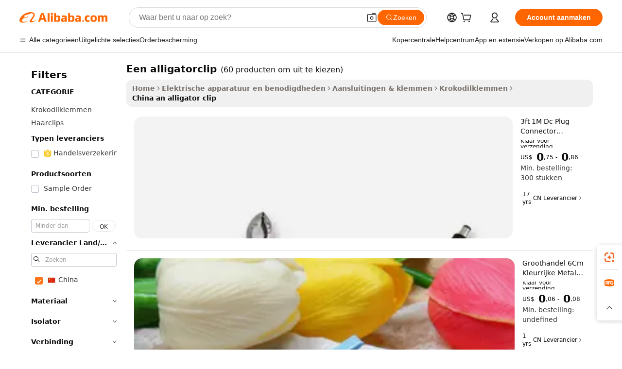

--- FILE ---
content_type: text/html;charset=UTF-8
request_url: https://dutch.alibaba.com/Popular/CN_an-alligator-clip-Trade.html
body_size: 133740
content:

<!-- screen_content -->
    <!-- tangram:5410 begin-->
    <!-- tangram:529998 begin-->

<!DOCTYPE html>
<html lang="nl" dir="ltr">
  <head>
        <script>
      window.__BB = {
        scene: window.__bb_scene || 'traffic-free-popular'
      };
      window.__BB.BB_CWV_IGNORE = {
          lcp_element: ['#icbu-buyer-pc-top-banner'],
          lcp_url: [],
        };
      window._timing = {}
      window._timing.first_start = Date.now();
      window.needLoginInspiration = Boolean();
      // 变量用于标记页面首次可见时间
      let firstVisibleTime = null;
      if (typeof document.hidden !== 'undefined') {
        // 页面首次加载时直接统计
        if (!document.hidden) {
          firstVisibleTime = Date.now();
          window.__BB_timex = 1
        } else {
          // 页面不可见时监听 visibilitychange 事件
          document.addEventListener('visibilitychange', () => {
            if (!document.hidden) {
              firstVisibleTime = Date.now();
              window.__BB_timex = firstVisibleTime - window.performance.timing.navigationStart
              window.__BB.firstVisibleTime = window.__BB_timex
              console.log("Page became visible after "+ window.__BB_timex + " ms");
            }
          }, { once: true });  // 确保只触发一次
        }
      } else {
        console.warn('Page Visibility API is not supported in this browser.');
      }
    </script>
        <meta name="data-spm" content="a2700">
        <meta name="aplus-xplug" content="NONE">
        <meta name="aplus-icbu-disable-umid" content="1">
        <meta name="google-translate-customization" content="9de59014edaf3b99-22e1cf3b5ca21786-g00bb439a5e9e5f8f-f">
    <meta name="yandex-verification" content="25a76ba8e4443bb3" />
    <meta name="msvalidate.01" content="E3FBF0E89B724C30844BF17C59608E8F" />
    <meta name="viewport" content="width=device-width, initial-scale=1.0, maximum-scale=5.0, user-scalable=yes">
        <link rel="preconnect" href="https://s.alicdn.com/" crossorigin>
    <link rel="dns-prefetch" href="https://s.alicdn.com">
                        <link rel="preload" href="" as="image">
        <link rel="preload" href="https://s.alicdn.com/@g/alilog/??aplus_plugin_icbufront/index.js,mlog/aplus_v2.js" as="script">
        <link rel="preload" href="https://s.alicdn.com/@img/imgextra/i2/O1CN0153JdbU26g4bILVOyC_!!6000000007690-2-tps-418-58.png" as="image">
        <script>
            window.__APLUS_ABRATE__ = {
        perf_group: 'control',
        scene: "traffic-free-popular",
      };
    </script>
    <meta name="aplus-mmstat-timeout" content="15000">
        <meta content="text/html; charset=utf-8" http-equiv="Content-Type">
          <title>een alligatorclip China Handel, Koop China rechtstreeks van een alligatorclip fabrieken op Alibaba.com</title>
      <meta name="keywords" content="">
      <meta name="description" content="">
            <meta name="pagetiming-rate" content="9">
      <meta name="pagetiming-resource-rate" content="4">
                    <link rel="canonical" href="https://www.alibaba.com/countrysearch/CN/an-alligator-clip.html">
                              <link rel="alternate" hreflang="fr" href="https://french.alibaba.com/Popular/CN_an-alligator-clip-Trade.html">
                  <link rel="alternate" hreflang="de" href="https://german.alibaba.com/Popular/CN_an-alligator-clip-Trade.html">
                  <link rel="alternate" hreflang="pt" href="https://portuguese.alibaba.com/Popular/CN_an-alligator-clip-Trade.html">
                  <link rel="alternate" hreflang="it" href="https://italian.alibaba.com/Popular/CN_an-alligator-clip-Trade.html">
                  <link rel="alternate" hreflang="es" href="https://spanish.alibaba.com/Popular/CN_an-alligator-clip-Trade.html">
                  <link rel="alternate" hreflang="ru" href="https://russian.alibaba.com/Popular/CN_an-alligator-clip-Trade.html">
                  <link rel="alternate" hreflang="ko" href="https://korean.alibaba.com/Popular/CN_an-alligator-clip-Trade.html">
                  <link rel="alternate" hreflang="ar" href="https://arabic.alibaba.com/Popular/CN_an-alligator-clip-Trade.html">
                  <link rel="alternate" hreflang="ja" href="https://japanese.alibaba.com/Popular/CN_an-alligator-clip-Trade.html">
                  <link rel="alternate" hreflang="tr" href="https://turkish.alibaba.com/Popular/CN_an-alligator-clip-Trade.html">
                  <link rel="alternate" hreflang="th" href="https://thai.alibaba.com/Popular/CN_an-alligator-clip-Trade.html">
                  <link rel="alternate" hreflang="vi" href="https://vietnamese.alibaba.com/Popular/CN_an-alligator-clip-Trade.html">
                  <link rel="alternate" hreflang="nl" href="https://dutch.alibaba.com/Popular/CN_an-alligator-clip-Trade.html">
                  <link rel="alternate" hreflang="he" href="https://hebrew.alibaba.com/Popular/CN_an-alligator-clip-Trade.html">
                  <link rel="alternate" hreflang="id" href="https://indonesian.alibaba.com/Popular/CN_an-alligator-clip-Trade.html">
                  <link rel="alternate" hreflang="hi" href="https://hindi.alibaba.com/Popular/CN_an-alligator-clip-Trade.html">
                  <link rel="alternate" hreflang="en" href="https://www.alibaba.com/countrysearch/CN/an-alligator-clip.html">
                  <link rel="alternate" hreflang="zh" href="https://chinese.alibaba.com/Popular/CN_an-alligator-clip-Trade.html">
                  <link rel="alternate" hreflang="x-default" href="https://dutch.alibaba.com/Popular/CN_an-alligator-clip-Trade.html">
                                        <script>
      // Aplus 配置自动打点
      var queue = window.goldlog_queue || (window.goldlog_queue = []);
      var tags = ["button", "a", "div", "span", "i", "svg", "input", "li", "tr"];
      queue.push(
        {
          action: 'goldlog.appendMetaInfo',
          arguments: [
            'aplus-auto-exp',
            [
              {
                logkey: '/sc.ug_msite.new_product_exp',
                cssSelector: '[data-spm-exp]',
                props: ["data-spm-exp"],
              },
              {
                logkey: '/sc.ug_pc.seolist_product_exp',
                cssSelector: '.traffic-card-gallery',
                props: ["data-spm-exp"],
              }
            ]
          ]
        }
      )
      queue.push({
        action: 'goldlog.setMetaInfo',
        arguments: ['aplus-auto-clk', JSON.stringify(tags.map(tag =>({
          "logkey": "/sc.ug_msite.new_product_clk",
          tag,
          "filter": "data-spm-clk",
          "props": ["data-spm-clk"]
        })))],
      });
    </script>
  </head>
  <div id="icbu-header"><div id="the-new-header" data-version="4.4.0" data-tnh-auto-exp="tnh-expose" data-scenes="search-products" style="position: relative;background-color: #fff;border-bottom: 1px solid #ddd;box-sizing: border-box; font-family:Inter,SF Pro Text,Roboto,Helvetica Neue,Helvetica,Tahoma,Arial,PingFang SC,Microsoft YaHei;"><div style="display: flex;align-items:center;height: 72px;min-width: 1200px;max-width: 1580px;margin: 0 auto;padding: 0 40px;box-sizing: border-box;"><img style="height: 29px; width: 209px;" src="https://s.alicdn.com/@img/imgextra/i2/O1CN0153JdbU26g4bILVOyC_!!6000000007690-2-tps-418-58.png" alt="" /></div><div style="min-width: 1200px;max-width: 1580px;margin: 0 auto;overflow: hidden;font-size: 14px;display: flex;justify-content: space-between;padding: 0 40px;box-sizing: border-box;"><div style="display: flex; align-items: center; justify-content: space-between"><div style="position: relative; height: 36px; padding: 0 28px 0 20px">All categories</div><div style="position: relative; height: 36px; padding-right: 28px">Featured selections</div><div style="position: relative; height: 36px">Trade Assurance</div></div><div style="display: flex; align-items: center; justify-content: space-between"><div style="position: relative; height: 36px; padding-right: 28px">Buyer Central</div><div style="position: relative; height: 36px; padding-right: 28px">Help Center</div><div style="position: relative; height: 36px; padding-right: 28px">Get the app</div><div style="position: relative; height: 36px">Become a supplier</div></div></div></div></div></div>
  <body data-spm="7724857" style="min-height: calc(100vh + 1px)"><script 
id="beacon-aplus"   
src="//s.alicdn.com/@g/alilog/??aplus_plugin_icbufront/index.js,mlog/aplus_v2.js"
exparams="aplus=async&userid=&aplus&ali_beacon_id=&ali_apache_id=&ali_apache_track=&ali_apache_tracktmp=&eagleeye_traceid=2103062517686092581231116e1152&ip=18%2e224%2e16%2e168&dmtrack_c={ali%5fresin%5ftrace%3dse%5frst%3dnull%7csp%5fviewtype%3dY%7cset%3d3%7cser%3d1007%7cpageId%3df4e11dd6f47a444eb003bdb187b6decd%7cm%5fpageid%3dnull%7cpvmi%3dd0cf206b57054a309548a63808d605b9%7csek%5fsepd%3deen%2balligatorclip%7csek%3dan%2balligator%2bclip%7cse%5fpn%3d1%7cp4pid%3d5618fd99%2dad57%2d4774%2da1db%2d5da785a62a6c%7csclkid%3dnull%7cforecast%5fpost%5fcate%3dnull%7cseo%5fnew%5fuser%5fflag%3dfalse%7ccategoryId%3d14190102%7cseo%5fsearch%5fmodel%5fupgrade%5fv2%3d2025070801%7cseo%5fmodule%5fcard%5f20240624%3d202406242%7clong%5ftext%5fgoogle%5ftranslate%5fv2%3d2407142%7cseo%5fcontent%5ftd%5fbottom%5ftext%5fupdate%5fkey%3d2025070801%7cseo%5fsearch%5fmodel%5fupgrade%5fv3%3d2025072201%7cseo%5fsearch%5fmodel%5fmulti%5fupgrade%5fv3%3d2025081101%7cdamo%5falt%5freplace%3dnull%7cwap%5fcross%3d2007659%7cwap%5fcs%5faction%3d2005494%7cAPP%5fVisitor%5fActive%3d26703%7cseo%5fshowroom%5fgoods%5fmix%3d2005244%7cseo%5fdefault%5fcached%5flong%5ftext%5ffrom%5fnew%5fkeyword%5fstep%3d2024122502%7cshowroom%5fgeneral%5ftemplate%3d2005292%7cshowroom%5freview%3d20230308%7cwap%5fcs%5ftext%3dnull%7cstructured%5fdata%3d2025052702%7cseo%5fmulti%5fstyle%5ftext%5fupdate%3d2511182%7cpc%5fnew%5fheader%3dnull%7cseo%5fmeta%5fcate%5ftemplate%5fv1%3d2025042401%7cseo%5fmeta%5ftd%5fsearch%5fkeyword%5fstep%5fv1%3d2025040999%7cseo%5fshowroom%5fbiz%5fbabablog%3d1%7cshowroom%5fft%5flong%5ftext%5fbaks%3d80802%7cAPP%5fGrowing%5fBuyer%5fHigh%5fIntent%5fActive%3d25488%7cshowroom%5fpc%5fv2019%3d2104%7cAPP%5fProspecting%5fBuyer%3d26712%7ccache%5fcontrol%3dnull%7cAPP%5fChurned%5fCore%5fBuyer%3d25460%7cseo%5fdefault%5fcached%5flong%5ftext%5fstep%3d24110802%7camp%5flighthouse%5fscore%5fimage%3d19657%7cseo%5fft%5ftranslate%5fgemini%3d25012003%7cwap%5fnode%5fssr%3d2015725%7cdataphant%5fopen%3d27030%7clongtext%5fmulti%5fstyle%5fexpand%5frussian%3d2510141%7cseo%5flongtext%5fgoogle%5fdata%5fsection%3d25021702%7cindustry%5fpopular%5ffloor%3dnull%7cwap%5fad%5fgoods%5fproduct%5finterval%3dnull%7cseo%5fgoods%5fbootom%5fwholesale%5flink%3d2486162%7cseo%5fmiddle%5fwholesale%5flink%3d2486164%7cseo%5fkeyword%5faatest%3d11%7cft%5flong%5ftext%5fenpand%5fstep2%3d121602%7cseo%5fft%5flongtext%5fexpand%5fstep3%3d25012102%7cseo%5fwap%5fheadercard%3d2006288%7cAPP%5fChurned%5fInactive%5fVisitor%3d25497%7cAPP%5fGrowing%5fBuyer%5fHigh%5fIntent%5fInactive%3d25484%7cseo%5fmeta%5ftd%5fmulti%5fkey%3d2025061801%7ctop%5frecommend%5f20250120%3d202501201%7clongtext%5fmulti%5fstyle%5fexpand%5ffrench%5fcopy%3d25091802%7clongtext%5fmulti%5fstyle%5fexpand%5ffrench%5fcopy%5fcopy%3d25092502%7clong%5ftext%5fpaa%3d220901%7cseo%5ffloor%5fexp%3dnull%7cseo%5fshowroom%5falgo%5flink%3d17764%7cseo%5fmeta%5ftd%5faib%5fgeneral%5fkey%3d2025091901%7ccountry%5findustry%3d202311033%7cshowroom%5fft%5flong%5ftext%5fenpand%5fstep1%3d101102%7cseo%5fshowroom%5fnorel%3dnull%7cplp%5fstyle%5f25%5fpc%3d202505222%7cseo%5fggs%5flayer%3d10011%7cquery%5fmutil%5flang%5ftranslate%3d2025060300%7cAPP%5fChurned%5fBuyer%3d25466%7cstream%5frender%5fperf%5fopt%3d2309181%7cwap%5fgoods%3d2007383%7cseo%5fshowroom%5fsimilar%5f20240614%3d202406142%7cchinese%5fopen%3d6307%7cquery%5fgpt%5ftranslate%3d20240820%7cad%5fproduct%5finterval%3dnull%7camp%5fto%5fpwa%3d2007359%7cplp%5faib%5fmulti%5fai%5fmeta%3d20250401%7cwap%5fsupplier%5fcontent%3dnull%7cpc%5ffree%5frefactoring%3d20220315%7cAPP%5fGrowing%5fBuyer%5fInactive%3d25476%7csso%5foem%5ffloor%3dnull%7cseo%5fpc%5fnew%5fview%5f20240807%3d202408072%7cseo%5fbottom%5ftext%5fentity%5fkey%5fcopy%3d2025062400%7cstream%5frender%3d433763%7cseo%5fmodule%5fcard%5f20240424%3d202404241%7cseo%5ftitle%5freplace%5f20191226%3d5841%7clongtext%5fmulti%5fstyle%5fexpand%3d25090802%7cgoogleweblight%3d6516%7clighthouse%5fbase64%3dnull%7cseo%5fsearch%5fen%5fsearch%5ftype%3d2025112400%7cAPP%5fProspecting%5fBuyer%5fActive%3d26714%7cad%5fgoods%5fproduct%5finterval%3dnull%7cseo%5fbottom%5fdeep%5fextend%5fkw%5fkey%3d2025071101%7clongtext%5fmulti%5fstyle%5fexpand%5fturkish%3d25102802%7cilink%5fuv%3d20240911%7cwap%5flist%5fwakeup%3d2005832%7ctpp%5fcrosslink%5fpc%3d20205311%7cseo%5ftop%5fbooth%3d18501%7cAPP%5fGrowing%5fBuyer%5fLess%5fActive%3d25472%7cseo%5fsearch%5fmodel%5fupgrade%5frank%3d2025092401%7cgoodslayer%3d7977%7cft%5flong%5ftext%5ftranslate%5fexpand%5fstep1%3d24110802%7cseo%5fheaderstyle%5ftraffic%5fkey%5fv1%3d2025072100%7ccrosslink%5fswitch%3d2008141%7cp4p%5foutline%3d20240328%7cseo%5fmeta%5ftd%5faib%5fv2%5fkey%3d2025091801%7crts%5fmulti%3d2008404%7cAPP%5fVisitor%5fLess%5fActive%3d26698%7cplp%5fstyle%5f25%3d202505192%7ccdn%5fvm%3d2007368%7cwap%5fad%5fproduct%5finterval%3dnull%7cseo%5fsearch%5fmodel%5fmulti%5fupgrade%5frank%3d2025092401%7cpc%5fcard%5fshare%3d2025081201%7cAPP%5fGrowing%5fBuyer%5fHigh%5fIntent%5fLess%5fActive%3d25480%7cgoods%5ftitle%5fsubstitute%3d9617%7cwap%5fscreen%5fexp%3d2025081400%7creact%5fheader%5ftest%3d202502182%7cpc%5fcs%5fcolor%3dnull%7cshowroom%5fft%5flong%5ftext%5ftest%3d72502%7cone%5ftap%5flogin%5fABTest%3d202308153%7cseo%5fhyh%5fshow%5ftags%3d9867%7cplp%5fstructured%5fdata%3d2508182%7cguide%5fdelete%3d2008526%7cseo%5findustry%5ftemplate%3dnull%7cseo%5fmeta%5ftd%5fmulti%5fes%5fkey%3d2025073101%7cseo%5fshowroom%5fdata%5fmix%3d19888%7csso%5ftop%5franking%5ffloor%3d20031%7cseo%5ftd%5fdeep%5fupgrade%5fkey%5fv3%3d2025081101%7cwap%5fue%5fone%3d2025111401%7cshowroom%5fto%5frts%5flink%3d2008480%7ccountrysearch%5ftest%3dnull%7cseo%5fplp%5fdate%5fv2%3d2025102701%7cshowroom%5flist%5fnew%5farrival%3d2811002%7cchannel%5famp%5fto%5fpwa%3dnull%7cseo%5fmulti%5fstyles%5flong%5ftext%3d2503172%7cseo%5fmeta%5ftext%5fmutli%5fcate%5ftemplate%5fv1%3d2025080801%7cseo%5fdefault%5fcached%5fmutil%5flong%5ftext%5fstep%3d24110436%7cseo%5faction%5fpoint%5ftype%3d22823%7cseo%5faib%5ftd%5flaunch%5f20240828%5fcopy%3d202408282%7cseo%5fshowroom%5fwholesale%5flink%3dnull%7cseo%5fperf%5fimprove%3d2023999%7cseo%5fwap%5flist%5fbounce%5f01%3d2063%7cseo%5fwap%5flist%5fbounce%5f02%3d2128%7cAPP%5fGrowing%5fBuyer%5fActive%3d25491%7cvideolayer%3dnull%7cvideo%5fplay%3d2006036%7cAPP%5fChurned%5fMember%5fInactive%3d25501%7cseo%5fgoogle%5fnew%5fstruct%3d438326%7ctpp%5ftrace%3dseoKeyword%2dseoKeyword%5fv3%2dproduct%2dPRODUCT%5fFAIL}&pageid=12e010a8210301291768609258&hn=ensearchweb033003001041%2erg%2dus%2deast%2eus68&asid=AQAAAADq1Wppu7tsHwAAAABfvjRQb1XUZw==&treq=&tres=" async>
</script>
                        <!-- tangram:7430 begin-->
 <style>
   .traffic-card-gallery {display: flex;position: relative;flex-direction: column;justify-content: flex-start;border-radius: 0.5rem;background-color: #fff;padding: 0.5rem 0.5rem 1rem;overflow: hidden;font-size: 0.75rem;line-height: 1rem;}
   .product-price {
     b {
       font-size: 22px;
     }
   }
 </style>
<!-- tangram:7430 end-->
            <style>
.component-left-filter-callback{display:flex;position:relative;margin-top:10px;height:1200px}.component-left-filter-callback img{width:200px}.component-left-filter-callback i{position:absolute;top:5%;left:50%}.related-search-wrapper{padding:.5rem;--tw-bg-opacity: 1;background-color:#fff;background-color:rgba(255,255,255,var(--tw-bg-opacity, 1));border-width:1px;border-color:var(--input)}.related-search-wrapper .related-search-box{margin:12px 16px}.related-search-wrapper .related-search-box .related-search-title{display:inline;float:start;color:#666;word-wrap:break-word;margin-right:12px;width:13%}.related-search-wrapper .related-search-box .related-search-content{display:flex;flex-wrap:wrap}.related-search-wrapper .related-search-box .related-search-content .related-search-link{margin-right:12px;width:23%;overflow:hidden;color:#666;text-overflow:ellipsis;white-space:nowrap}.product-title img{margin-right:.5rem;display:inline-block;height:1rem;vertical-align:sub}.product-price b{font-size:22px}.similar-icon{position:absolute;bottom:12px;z-index:2;right:12px}.rfq-card{display:inline-block;position:relative;box-sizing:border-box;margin-bottom:36px}.rfq-card .rfq-card-content{display:flex;position:relative;flex-direction:column;align-items:flex-start;background-size:cover;background-color:#fff;padding:12px;width:100%;height:100%}.rfq-card .rfq-card-content .rfq-card-icon{margin-top:50px}.rfq-card .rfq-card-content .rfq-card-icon img{width:45px}.rfq-card .rfq-card-content .rfq-card-top-title{margin-top:14px;color:#222;font-weight:400;font-size:16px}.rfq-card .rfq-card-content .rfq-card-title{margin-top:24px;color:#333;font-weight:800;font-size:20px}.rfq-card .rfq-card-content .rfq-card-input-box{margin-top:24px;width:100%}.rfq-card .rfq-card-content .rfq-card-input-box textarea{box-sizing:border-box;border:1px solid #ddd;border-radius:4px;background-color:#fff;padding:9px 12px;width:100%;height:88px;resize:none;color:#666;font-weight:400;font-size:13px;font-family:inherit}.rfq-card .rfq-card-content .rfq-card-button{margin-top:24px;border:1px solid #666;border-radius:16px;background-color:#fff;width:67%;color:#000;font-weight:700;font-size:14px;line-height:30px;text-align:center}[data-modulename^=ProductList-] div{contain-intrinsic-size:auto 500px}.traffic-card-gallery:hover{--tw-shadow: 0px 2px 6px 2px rgba(0,0,0,.12157);--tw-shadow-colored: 0px 2px 6px 2px var(--tw-shadow-color);box-shadow:0 0 #0000,0 0 #0000,0 2px 6px 2px #0000001f;box-shadow:var(--tw-ring-offset-shadow, 0 0 rgba(0,0,0,0)),var(--tw-ring-shadow, 0 0 rgba(0,0,0,0)),var(--tw-shadow);z-index:10}.traffic-card-gallery{position:relative;display:flex;flex-direction:column;justify-content:flex-start;overflow:hidden;border-radius:.75rem;--tw-bg-opacity: 1;background-color:#fff;background-color:rgba(255,255,255,var(--tw-bg-opacity, 1));padding:.5rem;font-size:.75rem;line-height:1rem}.traffic-card-list{position:relative;display:flex;height:292px;flex-direction:row;justify-content:flex-start;overflow:hidden;border-bottom-width:1px;--tw-bg-opacity: 1;background-color:#fff;background-color:rgba(255,255,255,var(--tw-bg-opacity, 1));padding:1rem;font-size:.75rem;line-height:1rem}.traffic-card-g-industry:hover{--tw-shadow: 0 0 10px rgba(0,0,0,.1);--tw-shadow-colored: 0 0 10px var(--tw-shadow-color);box-shadow:0 0 #0000,0 0 #0000,0 0 10px #0000001a;box-shadow:var(--tw-ring-offset-shadow, 0 0 rgba(0,0,0,0)),var(--tw-ring-shadow, 0 0 rgba(0,0,0,0)),var(--tw-shadow)}.traffic-card-g-industry{position:relative;border-radius:var(--radius);--tw-bg-opacity: 1;background-color:#fff;background-color:rgba(255,255,255,var(--tw-bg-opacity, 1));padding:1.25rem .75rem .75rem;font-size:.875rem;line-height:1.25rem}.module-filter-section-wrapper{max-height:none!important;overflow-x:hidden}*,:before,:after{--tw-border-spacing-x: 0;--tw-border-spacing-y: 0;--tw-translate-x: 0;--tw-translate-y: 0;--tw-rotate: 0;--tw-skew-x: 0;--tw-skew-y: 0;--tw-scale-x: 1;--tw-scale-y: 1;--tw-pan-x: ;--tw-pan-y: ;--tw-pinch-zoom: ;--tw-scroll-snap-strictness: proximity;--tw-gradient-from-position: ;--tw-gradient-via-position: ;--tw-gradient-to-position: ;--tw-ordinal: ;--tw-slashed-zero: ;--tw-numeric-figure: ;--tw-numeric-spacing: ;--tw-numeric-fraction: ;--tw-ring-inset: ;--tw-ring-offset-width: 0px;--tw-ring-offset-color: #fff;--tw-ring-color: rgba(59, 130, 246, .5);--tw-ring-offset-shadow: 0 0 rgba(0,0,0,0);--tw-ring-shadow: 0 0 rgba(0,0,0,0);--tw-shadow: 0 0 rgba(0,0,0,0);--tw-shadow-colored: 0 0 rgba(0,0,0,0);--tw-blur: ;--tw-brightness: ;--tw-contrast: ;--tw-grayscale: ;--tw-hue-rotate: ;--tw-invert: ;--tw-saturate: ;--tw-sepia: ;--tw-drop-shadow: ;--tw-backdrop-blur: ;--tw-backdrop-brightness: ;--tw-backdrop-contrast: ;--tw-backdrop-grayscale: ;--tw-backdrop-hue-rotate: ;--tw-backdrop-invert: ;--tw-backdrop-opacity: ;--tw-backdrop-saturate: ;--tw-backdrop-sepia: ;--tw-contain-size: ;--tw-contain-layout: ;--tw-contain-paint: ;--tw-contain-style: }::backdrop{--tw-border-spacing-x: 0;--tw-border-spacing-y: 0;--tw-translate-x: 0;--tw-translate-y: 0;--tw-rotate: 0;--tw-skew-x: 0;--tw-skew-y: 0;--tw-scale-x: 1;--tw-scale-y: 1;--tw-pan-x: ;--tw-pan-y: ;--tw-pinch-zoom: ;--tw-scroll-snap-strictness: proximity;--tw-gradient-from-position: ;--tw-gradient-via-position: ;--tw-gradient-to-position: ;--tw-ordinal: ;--tw-slashed-zero: ;--tw-numeric-figure: ;--tw-numeric-spacing: ;--tw-numeric-fraction: ;--tw-ring-inset: ;--tw-ring-offset-width: 0px;--tw-ring-offset-color: #fff;--tw-ring-color: rgba(59, 130, 246, .5);--tw-ring-offset-shadow: 0 0 rgba(0,0,0,0);--tw-ring-shadow: 0 0 rgba(0,0,0,0);--tw-shadow: 0 0 rgba(0,0,0,0);--tw-shadow-colored: 0 0 rgba(0,0,0,0);--tw-blur: ;--tw-brightness: ;--tw-contrast: ;--tw-grayscale: ;--tw-hue-rotate: ;--tw-invert: ;--tw-saturate: ;--tw-sepia: ;--tw-drop-shadow: ;--tw-backdrop-blur: ;--tw-backdrop-brightness: ;--tw-backdrop-contrast: ;--tw-backdrop-grayscale: ;--tw-backdrop-hue-rotate: ;--tw-backdrop-invert: ;--tw-backdrop-opacity: ;--tw-backdrop-saturate: ;--tw-backdrop-sepia: ;--tw-contain-size: ;--tw-contain-layout: ;--tw-contain-paint: ;--tw-contain-style: }*,:before,:after{box-sizing:border-box;border-width:0;border-style:solid;border-color:#e5e7eb}:before,:after{--tw-content: ""}html,:host{line-height:1.5;-webkit-text-size-adjust:100%;-moz-tab-size:4;-o-tab-size:4;tab-size:4;font-family:ui-sans-serif,system-ui,-apple-system,Segoe UI,Roboto,Ubuntu,Cantarell,Noto Sans,sans-serif,"Apple Color Emoji","Segoe UI Emoji",Segoe UI Symbol,"Noto Color Emoji";font-feature-settings:normal;font-variation-settings:normal;-webkit-tap-highlight-color:transparent}body{margin:0;line-height:inherit}hr{height:0;color:inherit;border-top-width:1px}abbr:where([title]){text-decoration:underline;-webkit-text-decoration:underline dotted;text-decoration:underline dotted}h1,h2,h3,h4,h5,h6{font-size:inherit;font-weight:inherit}a{color:inherit;text-decoration:inherit}b,strong{font-weight:bolder}code,kbd,samp,pre{font-family:ui-monospace,SFMono-Regular,Menlo,Monaco,Consolas,Liberation Mono,Courier New,monospace;font-feature-settings:normal;font-variation-settings:normal;font-size:1em}small{font-size:80%}sub,sup{font-size:75%;line-height:0;position:relative;vertical-align:baseline}sub{bottom:-.25em}sup{top:-.5em}table{text-indent:0;border-color:inherit;border-collapse:collapse}button,input,optgroup,select,textarea{font-family:inherit;font-feature-settings:inherit;font-variation-settings:inherit;font-size:100%;font-weight:inherit;line-height:inherit;letter-spacing:inherit;color:inherit;margin:0;padding:0}button,select{text-transform:none}button,input:where([type=button]),input:where([type=reset]),input:where([type=submit]){-webkit-appearance:button;background-color:transparent;background-image:none}:-moz-focusring{outline:auto}:-moz-ui-invalid{box-shadow:none}progress{vertical-align:baseline}::-webkit-inner-spin-button,::-webkit-outer-spin-button{height:auto}[type=search]{-webkit-appearance:textfield;outline-offset:-2px}::-webkit-search-decoration{-webkit-appearance:none}::-webkit-file-upload-button{-webkit-appearance:button;font:inherit}summary{display:list-item}blockquote,dl,dd,h1,h2,h3,h4,h5,h6,hr,figure,p,pre{margin:0}fieldset{margin:0;padding:0}legend{padding:0}ol,ul,menu{list-style:none;margin:0;padding:0}dialog{padding:0}textarea{resize:vertical}input::-moz-placeholder,textarea::-moz-placeholder{opacity:1;color:#9ca3af}input::placeholder,textarea::placeholder{opacity:1;color:#9ca3af}button,[role=button]{cursor:pointer}:disabled{cursor:default}img,svg,video,canvas,audio,iframe,embed,object{display:block;vertical-align:middle}img,video{max-width:100%;height:auto}[hidden]:where(:not([hidden=until-found])){display:none}:root{--background: hsl(0, 0%, 100%);--foreground: hsl(20, 14.3%, 4.1%);--card: hsl(0, 0%, 100%);--card-foreground: hsl(20, 14.3%, 4.1%);--popover: hsl(0, 0%, 100%);--popover-foreground: hsl(20, 14.3%, 4.1%);--primary: hsl(24, 100%, 50%);--primary-foreground: hsl(60, 9.1%, 97.8%);--secondary: hsl(60, 4.8%, 95.9%);--secondary-foreground: #333;--muted: hsl(60, 4.8%, 95.9%);--muted-foreground: hsl(25, 5.3%, 44.7%);--accent: hsl(60, 4.8%, 95.9%);--accent-foreground: hsl(24, 9.8%, 10%);--destructive: hsl(0, 84.2%, 60.2%);--destructive-foreground: hsl(60, 9.1%, 97.8%);--border: hsl(20, 5.9%, 90%);--input: hsl(20, 5.9%, 90%);--ring: hsl(24.6, 95%, 53.1%);--radius: 1rem}.dark{--background: hsl(20, 14.3%, 4.1%);--foreground: hsl(60, 9.1%, 97.8%);--card: hsl(20, 14.3%, 4.1%);--card-foreground: hsl(60, 9.1%, 97.8%);--popover: hsl(20, 14.3%, 4.1%);--popover-foreground: hsl(60, 9.1%, 97.8%);--primary: hsl(20.5, 90.2%, 48.2%);--primary-foreground: hsl(60, 9.1%, 97.8%);--secondary: hsl(12, 6.5%, 15.1%);--secondary-foreground: hsl(60, 9.1%, 97.8%);--muted: hsl(12, 6.5%, 15.1%);--muted-foreground: hsl(24, 5.4%, 63.9%);--accent: hsl(12, 6.5%, 15.1%);--accent-foreground: hsl(60, 9.1%, 97.8%);--destructive: hsl(0, 72.2%, 50.6%);--destructive-foreground: hsl(60, 9.1%, 97.8%);--border: hsl(12, 6.5%, 15.1%);--input: hsl(12, 6.5%, 15.1%);--ring: hsl(20.5, 90.2%, 48.2%)}*{border-color:#e7e5e4;border-color:var(--border)}body{background-color:#fff;background-color:var(--background);color:#0c0a09;color:var(--foreground)}.il-sr-only{position:absolute;width:1px;height:1px;padding:0;margin:-1px;overflow:hidden;clip:rect(0,0,0,0);white-space:nowrap;border-width:0}.il-invisible{visibility:hidden}.il-fixed{position:fixed}.il-absolute{position:absolute}.il-relative{position:relative}.il-sticky{position:sticky}.il-inset-0{inset:0}.il--bottom-12{bottom:-3rem}.il--top-12{top:-3rem}.il-bottom-0{bottom:0}.il-bottom-2{bottom:.5rem}.il-bottom-3{bottom:.75rem}.il-bottom-4{bottom:1rem}.il-end-0{right:0}.il-end-2{right:.5rem}.il-end-3{right:.75rem}.il-end-4{right:1rem}.il-left-0{left:0}.il-left-3{left:.75rem}.il-right-0{right:0}.il-right-2{right:.5rem}.il-right-3{right:.75rem}.il-start-0{left:0}.il-start-1\/2{left:50%}.il-start-2{left:.5rem}.il-start-3{left:.75rem}.il-start-\[50\%\]{left:50%}.il-top-0{top:0}.il-top-1\/2{top:50%}.il-top-16{top:4rem}.il-top-4{top:1rem}.il-top-\[50\%\]{top:50%}.il-z-10{z-index:10}.il-z-50{z-index:50}.il-z-\[9999\]{z-index:9999}.il-col-span-4{grid-column:span 4 / span 4}.il-m-0{margin:0}.il-m-3{margin:.75rem}.il-m-auto{margin:auto}.il-mx-auto{margin-left:auto;margin-right:auto}.il-my-3{margin-top:.75rem;margin-bottom:.75rem}.il-my-5{margin-top:1.25rem;margin-bottom:1.25rem}.il-my-auto{margin-top:auto;margin-bottom:auto}.\!il-mb-4{margin-bottom:1rem!important}.il--mt-4{margin-top:-1rem}.il-mb-0{margin-bottom:0}.il-mb-1{margin-bottom:.25rem}.il-mb-2{margin-bottom:.5rem}.il-mb-3{margin-bottom:.75rem}.il-mb-4{margin-bottom:1rem}.il-mb-5{margin-bottom:1.25rem}.il-mb-6{margin-bottom:1.5rem}.il-mb-8{margin-bottom:2rem}.il-mb-\[-0\.75rem\]{margin-bottom:-.75rem}.il-mb-\[0\.125rem\]{margin-bottom:.125rem}.il-me-1{margin-right:.25rem}.il-me-2{margin-right:.5rem}.il-me-3{margin-right:.75rem}.il-me-auto{margin-right:auto}.il-mr-1{margin-right:.25rem}.il-mr-2{margin-right:.5rem}.il-ms-1{margin-left:.25rem}.il-ms-4{margin-left:1rem}.il-ms-5{margin-left:1.25rem}.il-ms-8{margin-left:2rem}.il-ms-\[\.375rem\]{margin-left:.375rem}.il-ms-auto{margin-left:auto}.il-mt-0{margin-top:0}.il-mt-0\.5{margin-top:.125rem}.il-mt-1{margin-top:.25rem}.il-mt-2{margin-top:.5rem}.il-mt-3{margin-top:.75rem}.il-mt-4{margin-top:1rem}.il-mt-6{margin-top:1.5rem}.il-line-clamp-1{overflow:hidden;display:-webkit-box;-webkit-box-orient:vertical;-webkit-line-clamp:1}.il-line-clamp-2{overflow:hidden;display:-webkit-box;-webkit-box-orient:vertical;-webkit-line-clamp:2}.il-line-clamp-6{overflow:hidden;display:-webkit-box;-webkit-box-orient:vertical;-webkit-line-clamp:6}.il-inline-block{display:inline-block}.il-inline{display:inline}.il-flex{display:flex}.il-inline-flex{display:inline-flex}.il-grid{display:grid}.il-aspect-square{aspect-ratio:1 / 1}.il-size-5{width:1.25rem;height:1.25rem}.il-h-1{height:.25rem}.il-h-10{height:2.5rem}.il-h-11{height:2.75rem}.il-h-20{height:5rem}.il-h-24{height:6rem}.il-h-3\.5{height:.875rem}.il-h-4{height:1rem}.il-h-40{height:10rem}.il-h-6{height:1.5rem}.il-h-8{height:2rem}.il-h-9{height:2.25rem}.il-h-\[150px\]{height:150px}.il-h-\[152px\]{height:152px}.il-h-\[18\.25rem\]{height:18.25rem}.il-h-\[292px\]{height:292px}.il-h-\[600px\]{height:600px}.il-h-auto{height:auto}.il-h-fit{height:-moz-fit-content;height:fit-content}.il-h-full{height:100%}.il-h-screen{height:100vh}.il-max-h-\[100vh\]{max-height:100vh}.il-w-1\/2{width:50%}.il-w-10{width:2.5rem}.il-w-10\/12{width:83.333333%}.il-w-4{width:1rem}.il-w-6{width:1.5rem}.il-w-64{width:16rem}.il-w-7\/12{width:58.333333%}.il-w-72{width:18rem}.il-w-8{width:2rem}.il-w-8\/12{width:66.666667%}.il-w-9{width:2.25rem}.il-w-9\/12{width:75%}.il-w-\[200px\]{width:200px}.il-w-\[84px\]{width:84px}.il-w-fit{width:-moz-fit-content;width:fit-content}.il-w-full{width:100%}.il-w-screen{width:100vw}.il-min-w-0{min-width:0px}.il-min-w-3{min-width:.75rem}.il-min-w-\[1200px\]{min-width:1200px}.il-max-w-\[1000px\]{max-width:1000px}.il-max-w-\[1580px\]{max-width:1580px}.il-max-w-full{max-width:100%}.il-max-w-lg{max-width:32rem}.il-flex-1{flex:1 1 0%}.il-flex-shrink-0,.il-shrink-0{flex-shrink:0}.il-flex-grow-0,.il-grow-0{flex-grow:0}.il-basis-24{flex-basis:6rem}.il-basis-full{flex-basis:100%}.il-origin-\[--radix-tooltip-content-transform-origin\]{transform-origin:var(--radix-tooltip-content-transform-origin)}.il--translate-x-1\/2{--tw-translate-x: -50%;transform:translate(-50%,var(--tw-translate-y)) rotate(var(--tw-rotate)) skew(var(--tw-skew-x)) skewY(var(--tw-skew-y)) scaleX(var(--tw-scale-x)) scaleY(var(--tw-scale-y));transform:translate(var(--tw-translate-x),var(--tw-translate-y)) rotate(var(--tw-rotate)) skew(var(--tw-skew-x)) skewY(var(--tw-skew-y)) scaleX(var(--tw-scale-x)) scaleY(var(--tw-scale-y))}.il--translate-y-1\/2{--tw-translate-y: -50%;transform:translate(var(--tw-translate-x),-50%) rotate(var(--tw-rotate)) skew(var(--tw-skew-x)) skewY(var(--tw-skew-y)) scaleX(var(--tw-scale-x)) scaleY(var(--tw-scale-y));transform:translate(var(--tw-translate-x),var(--tw-translate-y)) rotate(var(--tw-rotate)) skew(var(--tw-skew-x)) skewY(var(--tw-skew-y)) scaleX(var(--tw-scale-x)) scaleY(var(--tw-scale-y))}.il-translate-x-\[-50\%\]{--tw-translate-x: -50%;transform:translate(-50%,var(--tw-translate-y)) rotate(var(--tw-rotate)) skew(var(--tw-skew-x)) skewY(var(--tw-skew-y)) scaleX(var(--tw-scale-x)) scaleY(var(--tw-scale-y));transform:translate(var(--tw-translate-x),var(--tw-translate-y)) rotate(var(--tw-rotate)) skew(var(--tw-skew-x)) skewY(var(--tw-skew-y)) scaleX(var(--tw-scale-x)) scaleY(var(--tw-scale-y))}.il-translate-y-\[-50\%\]{--tw-translate-y: -50%;transform:translate(var(--tw-translate-x),-50%) rotate(var(--tw-rotate)) skew(var(--tw-skew-x)) skewY(var(--tw-skew-y)) scaleX(var(--tw-scale-x)) scaleY(var(--tw-scale-y));transform:translate(var(--tw-translate-x),var(--tw-translate-y)) rotate(var(--tw-rotate)) skew(var(--tw-skew-x)) skewY(var(--tw-skew-y)) scaleX(var(--tw-scale-x)) scaleY(var(--tw-scale-y))}.il-rotate-90{--tw-rotate: 90deg;transform:translate(var(--tw-translate-x),var(--tw-translate-y)) rotate(90deg) skew(var(--tw-skew-x)) skewY(var(--tw-skew-y)) scaleX(var(--tw-scale-x)) scaleY(var(--tw-scale-y));transform:translate(var(--tw-translate-x),var(--tw-translate-y)) rotate(var(--tw-rotate)) skew(var(--tw-skew-x)) skewY(var(--tw-skew-y)) scaleX(var(--tw-scale-x)) scaleY(var(--tw-scale-y))}@keyframes il-pulse{50%{opacity:.5}}.il-animate-pulse{animation:il-pulse 2s cubic-bezier(.4,0,.6,1) infinite}@keyframes il-spin{to{transform:rotate(360deg)}}.il-animate-spin{animation:il-spin 1s linear infinite}.il-cursor-pointer{cursor:pointer}.il-list-disc{list-style-type:disc}.il-grid-cols-2{grid-template-columns:repeat(2,minmax(0,1fr))}.il-grid-cols-4{grid-template-columns:repeat(4,minmax(0,1fr))}.il-flex-row{flex-direction:row}.il-flex-col{flex-direction:column}.il-flex-col-reverse{flex-direction:column-reverse}.il-flex-wrap{flex-wrap:wrap}.il-flex-nowrap{flex-wrap:nowrap}.il-items-start{align-items:flex-start}.il-items-center{align-items:center}.il-items-baseline{align-items:baseline}.il-justify-start{justify-content:flex-start}.il-justify-end{justify-content:flex-end}.il-justify-center{justify-content:center}.il-justify-between{justify-content:space-between}.il-gap-1{gap:.25rem}.il-gap-1\.5{gap:.375rem}.il-gap-10{gap:2.5rem}.il-gap-2{gap:.5rem}.il-gap-3{gap:.75rem}.il-gap-4{gap:1rem}.il-gap-8{gap:2rem}.il-gap-\[\.0938rem\]{gap:.0938rem}.il-gap-\[\.375rem\]{gap:.375rem}.il-gap-\[0\.125rem\]{gap:.125rem}.\!il-gap-x-5{-moz-column-gap:1.25rem!important;column-gap:1.25rem!important}.\!il-gap-y-5{row-gap:1.25rem!important}.il-space-y-1\.5>:not([hidden])~:not([hidden]){--tw-space-y-reverse: 0;margin-top:calc(.375rem * (1 - var(--tw-space-y-reverse)));margin-top:.375rem;margin-top:calc(.375rem * calc(1 - var(--tw-space-y-reverse)));margin-bottom:0rem;margin-bottom:calc(.375rem * var(--tw-space-y-reverse))}.il-space-y-4>:not([hidden])~:not([hidden]){--tw-space-y-reverse: 0;margin-top:calc(1rem * (1 - var(--tw-space-y-reverse)));margin-top:1rem;margin-top:calc(1rem * calc(1 - var(--tw-space-y-reverse)));margin-bottom:0rem;margin-bottom:calc(1rem * var(--tw-space-y-reverse))}.il-overflow-hidden{overflow:hidden}.il-overflow-y-auto{overflow-y:auto}.il-overflow-y-scroll{overflow-y:scroll}.il-truncate{overflow:hidden;text-overflow:ellipsis;white-space:nowrap}.il-text-ellipsis{text-overflow:ellipsis}.il-whitespace-normal{white-space:normal}.il-whitespace-nowrap{white-space:nowrap}.il-break-normal{word-wrap:normal;word-break:normal}.il-break-words{word-wrap:break-word}.il-break-all{word-break:break-all}.il-rounded{border-radius:.25rem}.il-rounded-2xl{border-radius:1rem}.il-rounded-\[0\.5rem\]{border-radius:.5rem}.il-rounded-\[1\.25rem\]{border-radius:1.25rem}.il-rounded-full{border-radius:9999px}.il-rounded-lg{border-radius:1rem;border-radius:var(--radius)}.il-rounded-md{border-radius:calc(1rem - 2px);border-radius:calc(var(--radius) - 2px)}.il-rounded-sm{border-radius:calc(1rem - 4px);border-radius:calc(var(--radius) - 4px)}.il-rounded-xl{border-radius:.75rem}.il-border,.il-border-\[1px\]{border-width:1px}.il-border-b,.il-border-b-\[1px\]{border-bottom-width:1px}.il-border-solid{border-style:solid}.il-border-none{border-style:none}.il-border-\[\#222\]{--tw-border-opacity: 1;border-color:#222;border-color:rgba(34,34,34,var(--tw-border-opacity, 1))}.il-border-\[\#DDD\]{--tw-border-opacity: 1;border-color:#ddd;border-color:rgba(221,221,221,var(--tw-border-opacity, 1))}.il-border-foreground{border-color:#0c0a09;border-color:var(--foreground)}.il-border-input{border-color:#e7e5e4;border-color:var(--input)}.il-bg-\[\#F8F8F8\]{--tw-bg-opacity: 1;background-color:#f8f8f8;background-color:rgba(248,248,248,var(--tw-bg-opacity, 1))}.il-bg-\[\#d9d9d963\]{background-color:#d9d9d963}.il-bg-accent{background-color:#f5f5f4;background-color:var(--accent)}.il-bg-background{background-color:#fff;background-color:var(--background)}.il-bg-black{--tw-bg-opacity: 1;background-color:#000;background-color:rgba(0,0,0,var(--tw-bg-opacity, 1))}.il-bg-black\/80{background-color:#000c}.il-bg-destructive{background-color:#ef4444;background-color:var(--destructive)}.il-bg-gray-300{--tw-bg-opacity: 1;background-color:#d1d5db;background-color:rgba(209,213,219,var(--tw-bg-opacity, 1))}.il-bg-muted{background-color:#f5f5f4;background-color:var(--muted)}.il-bg-orange-500{--tw-bg-opacity: 1;background-color:#f97316;background-color:rgba(249,115,22,var(--tw-bg-opacity, 1))}.il-bg-popover{background-color:#fff;background-color:var(--popover)}.il-bg-primary{background-color:#f60;background-color:var(--primary)}.il-bg-secondary{background-color:#f5f5f4;background-color:var(--secondary)}.il-bg-transparent{background-color:transparent}.il-bg-white{--tw-bg-opacity: 1;background-color:#fff;background-color:rgba(255,255,255,var(--tw-bg-opacity, 1))}.il-bg-opacity-80{--tw-bg-opacity: .8}.il-bg-cover{background-size:cover}.il-bg-no-repeat{background-repeat:no-repeat}.il-fill-black{fill:#000}.il-object-cover{-o-object-fit:cover;object-fit:cover}.il-p-0{padding:0}.il-p-1{padding:.25rem}.il-p-2{padding:.5rem}.il-p-3{padding:.75rem}.il-p-4{padding:1rem}.il-p-5{padding:1.25rem}.il-p-6{padding:1.5rem}.il-px-2{padding-left:.5rem;padding-right:.5rem}.il-px-3{padding-left:.75rem;padding-right:.75rem}.il-py-0\.5{padding-top:.125rem;padding-bottom:.125rem}.il-py-1\.5{padding-top:.375rem;padding-bottom:.375rem}.il-py-10{padding-top:2.5rem;padding-bottom:2.5rem}.il-py-2{padding-top:.5rem;padding-bottom:.5rem}.il-py-3{padding-top:.75rem;padding-bottom:.75rem}.il-pb-0{padding-bottom:0}.il-pb-3{padding-bottom:.75rem}.il-pb-4{padding-bottom:1rem}.il-pb-8{padding-bottom:2rem}.il-pe-0{padding-right:0}.il-pe-2{padding-right:.5rem}.il-pe-3{padding-right:.75rem}.il-pe-4{padding-right:1rem}.il-pe-6{padding-right:1.5rem}.il-pe-8{padding-right:2rem}.il-pe-\[12px\]{padding-right:12px}.il-pe-\[3\.25rem\]{padding-right:3.25rem}.il-pl-4{padding-left:1rem}.il-ps-0{padding-left:0}.il-ps-2{padding-left:.5rem}.il-ps-3{padding-left:.75rem}.il-ps-4{padding-left:1rem}.il-ps-6{padding-left:1.5rem}.il-ps-8{padding-left:2rem}.il-ps-\[12px\]{padding-left:12px}.il-ps-\[3\.25rem\]{padding-left:3.25rem}.il-pt-10{padding-top:2.5rem}.il-pt-4{padding-top:1rem}.il-pt-5{padding-top:1.25rem}.il-pt-6{padding-top:1.5rem}.il-pt-7{padding-top:1.75rem}.il-text-center{text-align:center}.il-text-start{text-align:left}.il-text-2xl{font-size:1.5rem;line-height:2rem}.il-text-base{font-size:1rem;line-height:1.5rem}.il-text-lg{font-size:1.125rem;line-height:1.75rem}.il-text-sm{font-size:.875rem;line-height:1.25rem}.il-text-xl{font-size:1.25rem;line-height:1.75rem}.il-text-xs{font-size:.75rem;line-height:1rem}.il-font-\[600\]{font-weight:600}.il-font-bold{font-weight:700}.il-font-medium{font-weight:500}.il-font-normal{font-weight:400}.il-font-semibold{font-weight:600}.il-leading-3{line-height:.75rem}.il-leading-4{line-height:1rem}.il-leading-\[1\.43\]{line-height:1.43}.il-leading-\[18px\]{line-height:18px}.il-leading-\[26px\]{line-height:26px}.il-leading-none{line-height:1}.il-tracking-tight{letter-spacing:-.025em}.il-text-\[\#00820D\]{--tw-text-opacity: 1;color:#00820d;color:rgba(0,130,13,var(--tw-text-opacity, 1))}.il-text-\[\#222\]{--tw-text-opacity: 1;color:#222;color:rgba(34,34,34,var(--tw-text-opacity, 1))}.il-text-\[\#444\]{--tw-text-opacity: 1;color:#444;color:rgba(68,68,68,var(--tw-text-opacity, 1))}.il-text-\[\#4B1D1F\]{--tw-text-opacity: 1;color:#4b1d1f;color:rgba(75,29,31,var(--tw-text-opacity, 1))}.il-text-\[\#767676\]{--tw-text-opacity: 1;color:#767676;color:rgba(118,118,118,var(--tw-text-opacity, 1))}.il-text-\[\#D04A0A\]{--tw-text-opacity: 1;color:#d04a0a;color:rgba(208,74,10,var(--tw-text-opacity, 1))}.il-text-\[\#F7421E\]{--tw-text-opacity: 1;color:#f7421e;color:rgba(247,66,30,var(--tw-text-opacity, 1))}.il-text-\[\#FF6600\]{--tw-text-opacity: 1;color:#f60;color:rgba(255,102,0,var(--tw-text-opacity, 1))}.il-text-\[\#f7421e\]{--tw-text-opacity: 1;color:#f7421e;color:rgba(247,66,30,var(--tw-text-opacity, 1))}.il-text-destructive-foreground{color:#fafaf9;color:var(--destructive-foreground)}.il-text-foreground{color:#0c0a09;color:var(--foreground)}.il-text-muted-foreground{color:#78716c;color:var(--muted-foreground)}.il-text-popover-foreground{color:#0c0a09;color:var(--popover-foreground)}.il-text-primary{color:#f60;color:var(--primary)}.il-text-primary-foreground{color:#fafaf9;color:var(--primary-foreground)}.il-text-secondary-foreground{color:#333;color:var(--secondary-foreground)}.il-text-white{--tw-text-opacity: 1;color:#fff;color:rgba(255,255,255,var(--tw-text-opacity, 1))}.il-underline{text-decoration-line:underline}.il-line-through{text-decoration-line:line-through}.il-underline-offset-4{text-underline-offset:4px}.il-opacity-5{opacity:.05}.il-opacity-70{opacity:.7}.il-shadow-\[0_2px_6px_2px_rgba\(0\,0\,0\,0\.12\)\]{--tw-shadow: 0 2px 6px 2px rgba(0,0,0,.12);--tw-shadow-colored: 0 2px 6px 2px var(--tw-shadow-color);box-shadow:0 0 #0000,0 0 #0000,0 2px 6px 2px #0000001f;box-shadow:var(--tw-ring-offset-shadow, 0 0 rgba(0,0,0,0)),var(--tw-ring-shadow, 0 0 rgba(0,0,0,0)),var(--tw-shadow)}.il-shadow-cards{--tw-shadow: 0 0 10px rgba(0,0,0,.1);--tw-shadow-colored: 0 0 10px var(--tw-shadow-color);box-shadow:0 0 #0000,0 0 #0000,0 0 10px #0000001a;box-shadow:var(--tw-ring-offset-shadow, 0 0 rgba(0,0,0,0)),var(--tw-ring-shadow, 0 0 rgba(0,0,0,0)),var(--tw-shadow)}.il-shadow-lg{--tw-shadow: 0 10px 15px -3px rgba(0, 0, 0, .1), 0 4px 6px -4px rgba(0, 0, 0, .1);--tw-shadow-colored: 0 10px 15px -3px var(--tw-shadow-color), 0 4px 6px -4px var(--tw-shadow-color);box-shadow:0 0 #0000,0 0 #0000,0 10px 15px -3px #0000001a,0 4px 6px -4px #0000001a;box-shadow:var(--tw-ring-offset-shadow, 0 0 rgba(0,0,0,0)),var(--tw-ring-shadow, 0 0 rgba(0,0,0,0)),var(--tw-shadow)}.il-shadow-md{--tw-shadow: 0 4px 6px -1px rgba(0, 0, 0, .1), 0 2px 4px -2px rgba(0, 0, 0, .1);--tw-shadow-colored: 0 4px 6px -1px var(--tw-shadow-color), 0 2px 4px -2px var(--tw-shadow-color);box-shadow:0 0 #0000,0 0 #0000,0 4px 6px -1px #0000001a,0 2px 4px -2px #0000001a;box-shadow:var(--tw-ring-offset-shadow, 0 0 rgba(0,0,0,0)),var(--tw-ring-shadow, 0 0 rgba(0,0,0,0)),var(--tw-shadow)}.il-outline-none{outline:2px solid transparent;outline-offset:2px}.il-outline-1{outline-width:1px}.il-ring-offset-background{--tw-ring-offset-color: var(--background)}.il-transition-colors{transition-property:color,background-color,border-color,text-decoration-color,fill,stroke;transition-timing-function:cubic-bezier(.4,0,.2,1);transition-duration:.15s}.il-transition-opacity{transition-property:opacity;transition-timing-function:cubic-bezier(.4,0,.2,1);transition-duration:.15s}.il-transition-transform{transition-property:transform;transition-timing-function:cubic-bezier(.4,0,.2,1);transition-duration:.15s}.il-duration-200{transition-duration:.2s}.il-duration-300{transition-duration:.3s}.il-ease-in-out{transition-timing-function:cubic-bezier(.4,0,.2,1)}@keyframes enter{0%{opacity:1;opacity:var(--tw-enter-opacity, 1);transform:translateZ(0) scaleZ(1) rotate(0);transform:translate3d(var(--tw-enter-translate-x, 0),var(--tw-enter-translate-y, 0),0) scale3d(var(--tw-enter-scale, 1),var(--tw-enter-scale, 1),var(--tw-enter-scale, 1)) rotate(var(--tw-enter-rotate, 0))}}@keyframes exit{to{opacity:1;opacity:var(--tw-exit-opacity, 1);transform:translateZ(0) scaleZ(1) rotate(0);transform:translate3d(var(--tw-exit-translate-x, 0),var(--tw-exit-translate-y, 0),0) scale3d(var(--tw-exit-scale, 1),var(--tw-exit-scale, 1),var(--tw-exit-scale, 1)) rotate(var(--tw-exit-rotate, 0))}}.il-animate-in{animation-name:enter;animation-duration:.15s;--tw-enter-opacity: initial;--tw-enter-scale: initial;--tw-enter-rotate: initial;--tw-enter-translate-x: initial;--tw-enter-translate-y: initial}.il-fade-in-0{--tw-enter-opacity: 0}.il-zoom-in-95{--tw-enter-scale: .95}.il-duration-200{animation-duration:.2s}.il-duration-300{animation-duration:.3s}.il-ease-in-out{animation-timing-function:cubic-bezier(.4,0,.2,1)}.no-scrollbar::-webkit-scrollbar{display:none}.no-scrollbar{-ms-overflow-style:none;scrollbar-width:none}.longtext-style-inmodel h2{margin-bottom:.5rem;margin-top:1rem;font-size:1rem;line-height:1.5rem;font-weight:700}.first-of-type\:il-ms-4:first-of-type{margin-left:1rem}.hover\:il-bg-\[\#f4f4f4\]:hover{--tw-bg-opacity: 1;background-color:#f4f4f4;background-color:rgba(244,244,244,var(--tw-bg-opacity, 1))}.hover\:il-bg-accent:hover{background-color:#f5f5f4;background-color:var(--accent)}.hover\:il-text-accent-foreground:hover{color:#1c1917;color:var(--accent-foreground)}.hover\:il-text-foreground:hover{color:#0c0a09;color:var(--foreground)}.hover\:il-underline:hover{text-decoration-line:underline}.hover\:il-opacity-100:hover{opacity:1}.hover\:il-opacity-90:hover{opacity:.9}.focus\:il-outline-none:focus{outline:2px solid transparent;outline-offset:2px}.focus\:il-ring-2:focus{--tw-ring-offset-shadow: var(--tw-ring-inset) 0 0 0 var(--tw-ring-offset-width) var(--tw-ring-offset-color);--tw-ring-shadow: var(--tw-ring-inset) 0 0 0 calc(2px + var(--tw-ring-offset-width)) var(--tw-ring-color);box-shadow:var(--tw-ring-offset-shadow),var(--tw-ring-shadow),0 0 #0000;box-shadow:var(--tw-ring-offset-shadow),var(--tw-ring-shadow),var(--tw-shadow, 0 0 rgba(0,0,0,0))}.focus\:il-ring-ring:focus{--tw-ring-color: var(--ring)}.focus\:il-ring-offset-2:focus{--tw-ring-offset-width: 2px}.focus-visible\:il-outline-none:focus-visible{outline:2px solid transparent;outline-offset:2px}.focus-visible\:il-ring-2:focus-visible{--tw-ring-offset-shadow: var(--tw-ring-inset) 0 0 0 var(--tw-ring-offset-width) var(--tw-ring-offset-color);--tw-ring-shadow: var(--tw-ring-inset) 0 0 0 calc(2px + var(--tw-ring-offset-width)) var(--tw-ring-color);box-shadow:var(--tw-ring-offset-shadow),var(--tw-ring-shadow),0 0 #0000;box-shadow:var(--tw-ring-offset-shadow),var(--tw-ring-shadow),var(--tw-shadow, 0 0 rgba(0,0,0,0))}.focus-visible\:il-ring-ring:focus-visible{--tw-ring-color: var(--ring)}.focus-visible\:il-ring-offset-2:focus-visible{--tw-ring-offset-width: 2px}.active\:il-bg-primary:active{background-color:#f60;background-color:var(--primary)}.active\:il-bg-white:active{--tw-bg-opacity: 1;background-color:#fff;background-color:rgba(255,255,255,var(--tw-bg-opacity, 1))}.disabled\:il-pointer-events-none:disabled{pointer-events:none}.disabled\:il-opacity-10:disabled{opacity:.1}.il-group:hover .group-hover\:il-visible{visibility:visible}.il-group:hover .group-hover\:il-scale-110{--tw-scale-x: 1.1;--tw-scale-y: 1.1;transform:translate(var(--tw-translate-x),var(--tw-translate-y)) rotate(var(--tw-rotate)) skew(var(--tw-skew-x)) skewY(var(--tw-skew-y)) scaleX(1.1) scaleY(1.1);transform:translate(var(--tw-translate-x),var(--tw-translate-y)) rotate(var(--tw-rotate)) skew(var(--tw-skew-x)) skewY(var(--tw-skew-y)) scaleX(var(--tw-scale-x)) scaleY(var(--tw-scale-y))}.il-group:hover .group-hover\:il-underline{text-decoration-line:underline}.data-\[state\=open\]\:il-animate-in[data-state=open]{animation-name:enter;animation-duration:.15s;--tw-enter-opacity: initial;--tw-enter-scale: initial;--tw-enter-rotate: initial;--tw-enter-translate-x: initial;--tw-enter-translate-y: initial}.data-\[state\=closed\]\:il-animate-out[data-state=closed]{animation-name:exit;animation-duration:.15s;--tw-exit-opacity: initial;--tw-exit-scale: initial;--tw-exit-rotate: initial;--tw-exit-translate-x: initial;--tw-exit-translate-y: initial}.data-\[state\=closed\]\:il-fade-out-0[data-state=closed]{--tw-exit-opacity: 0}.data-\[state\=open\]\:il-fade-in-0[data-state=open]{--tw-enter-opacity: 0}.data-\[state\=closed\]\:il-zoom-out-95[data-state=closed]{--tw-exit-scale: .95}.data-\[state\=open\]\:il-zoom-in-95[data-state=open]{--tw-enter-scale: .95}.data-\[side\=bottom\]\:il-slide-in-from-top-2[data-side=bottom]{--tw-enter-translate-y: -.5rem}.data-\[side\=left\]\:il-slide-in-from-right-2[data-side=left]{--tw-enter-translate-x: .5rem}.data-\[side\=right\]\:il-slide-in-from-left-2[data-side=right]{--tw-enter-translate-x: -.5rem}.data-\[side\=top\]\:il-slide-in-from-bottom-2[data-side=top]{--tw-enter-translate-y: .5rem}@media (min-width: 640px){.sm\:il-flex-row{flex-direction:row}.sm\:il-justify-end{justify-content:flex-end}.sm\:il-gap-2\.5{gap:.625rem}.sm\:il-space-x-2>:not([hidden])~:not([hidden]){--tw-space-x-reverse: 0;margin-right:0rem;margin-right:calc(.5rem * var(--tw-space-x-reverse));margin-left:calc(.5rem * (1 - var(--tw-space-x-reverse)));margin-left:.5rem;margin-left:calc(.5rem * calc(1 - var(--tw-space-x-reverse)))}.sm\:il-rounded-lg{border-radius:1rem;border-radius:var(--radius)}.sm\:il-text-left{text-align:left}}.rtl\:il-translate-x-\[50\%\]:where([dir=rtl],[dir=rtl] *){--tw-translate-x: 50%;transform:translate(50%,var(--tw-translate-y)) rotate(var(--tw-rotate)) skew(var(--tw-skew-x)) skewY(var(--tw-skew-y)) scaleX(var(--tw-scale-x)) scaleY(var(--tw-scale-y));transform:translate(var(--tw-translate-x),var(--tw-translate-y)) rotate(var(--tw-rotate)) skew(var(--tw-skew-x)) skewY(var(--tw-skew-y)) scaleX(var(--tw-scale-x)) scaleY(var(--tw-scale-y))}.rtl\:il-scale-\[-1\]:where([dir=rtl],[dir=rtl] *){--tw-scale-x: -1;--tw-scale-y: -1;transform:translate(var(--tw-translate-x),var(--tw-translate-y)) rotate(var(--tw-rotate)) skew(var(--tw-skew-x)) skewY(var(--tw-skew-y)) scaleX(-1) scaleY(-1);transform:translate(var(--tw-translate-x),var(--tw-translate-y)) rotate(var(--tw-rotate)) skew(var(--tw-skew-x)) skewY(var(--tw-skew-y)) scaleX(var(--tw-scale-x)) scaleY(var(--tw-scale-y))}.rtl\:il-scale-x-\[-1\]:where([dir=rtl],[dir=rtl] *){--tw-scale-x: -1;transform:translate(var(--tw-translate-x),var(--tw-translate-y)) rotate(var(--tw-rotate)) skew(var(--tw-skew-x)) skewY(var(--tw-skew-y)) scaleX(-1) scaleY(var(--tw-scale-y));transform:translate(var(--tw-translate-x),var(--tw-translate-y)) rotate(var(--tw-rotate)) skew(var(--tw-skew-x)) skewY(var(--tw-skew-y)) scaleX(var(--tw-scale-x)) scaleY(var(--tw-scale-y))}.rtl\:il-flex-row-reverse:where([dir=rtl],[dir=rtl] *){flex-direction:row-reverse}.\[\&\>svg\]\:il-size-3\.5>svg{width:.875rem;height:.875rem}
</style>
            <style>
.switch-to-popover-trigger{position:relative}.switch-to-popover-trigger .switch-to-popover-content{position:absolute;left:50%;z-index:9999;cursor:default}html[dir=rtl] .switch-to-popover-trigger .switch-to-popover-content{left:auto;right:50%}.switch-to-popover-trigger .switch-to-popover-content .down-arrow{width:0;height:0;border-left:11px solid transparent;border-right:11px solid transparent;border-bottom:12px solid #222;transform:translate(-50%);filter:drop-shadow(0 -2px 2px rgba(0,0,0,.05));z-index:1}html[dir=rtl] .switch-to-popover-trigger .switch-to-popover-content .down-arrow{transform:translate(50%)}.switch-to-popover-trigger .switch-to-popover-content .content-container{background-color:#222;border-radius:12px;padding:16px;color:#fff;transform:translate(-50%);width:320px;height:-moz-fit-content;height:fit-content;display:flex;justify-content:space-between;align-items:start}html[dir=rtl] .switch-to-popover-trigger .switch-to-popover-content .content-container{transform:translate(50%)}.switch-to-popover-trigger .switch-to-popover-content .content-container .content .title{font-size:14px;line-height:18px;font-weight:400}.switch-to-popover-trigger .switch-to-popover-content .content-container .actions{display:flex;justify-content:start;align-items:center;gap:12px;margin-top:12px}.switch-to-popover-trigger .switch-to-popover-content .content-container .actions .switch-button{background-color:#fff;color:#222;border-radius:999px;padding:4px 8px;font-weight:600;font-size:12px;line-height:16px;cursor:pointer}.switch-to-popover-trigger .switch-to-popover-content .content-container .actions .choose-another-button{color:#fff;padding:4px 8px;font-weight:600;font-size:12px;line-height:16px;cursor:pointer}.switch-to-popover-trigger .switch-to-popover-content .content-container .close-button{cursor:pointer}.tnh-message-content .tnh-messages-nodata .tnh-messages-nodata-info .img{width:100%;height:101px;margin-top:40px;margin-bottom:20px;background:url(https://s.alicdn.com/@img/imgextra/i4/O1CN01lnw1WK1bGeXDIoBnB_!!6000000003438-2-tps-399-303.png) no-repeat center center;background-size:133px 101px}#popup-root .functional-content .thirdpart-login .icon-facebook{background-image:url(https://s.alicdn.com/@img/imgextra/i1/O1CN01hUG9f21b67dGOuB2W_!!6000000003415-55-tps-40-40.svg)}#popup-root .functional-content .thirdpart-login .icon-google{background-image:url(https://s.alicdn.com/@img/imgextra/i1/O1CN01Qd3ZsM1C2aAxLHO2h_!!6000000000023-2-tps-120-120.png)}#popup-root .functional-content .thirdpart-login .icon-linkedin{background-image:url(https://s.alicdn.com/@img/imgextra/i1/O1CN01qVG1rv1lNCYkhep7t_!!6000000004806-55-tps-40-40.svg)}.tnh-logo{z-index:9999;display:flex;flex-shrink:0;width:185px;height:22px;background:url(https://s.alicdn.com/@img/imgextra/i2/O1CN0153JdbU26g4bILVOyC_!!6000000007690-2-tps-418-58.png) no-repeat 0 0;background-size:auto 22px;cursor:pointer}html[dir=rtl] .tnh-logo{background:url(https://s.alicdn.com/@img/imgextra/i2/O1CN0153JdbU26g4bILVOyC_!!6000000007690-2-tps-418-58.png) no-repeat 100% 0}.tnh-new-logo{width:185px;background:url(https://s.alicdn.com/@img/imgextra/i1/O1CN01e5zQ2S1cAWz26ivMo_!!6000000003560-2-tps-920-110.png) no-repeat 0 0;background-size:auto 22px;height:22px}html[dir=rtl] .tnh-new-logo{background:url(https://s.alicdn.com/@img/imgextra/i1/O1CN01e5zQ2S1cAWz26ivMo_!!6000000003560-2-tps-920-110.png) no-repeat 100% 0}.source-in-europe{display:flex;gap:32px;padding:0 10px}.source-in-europe .divider{flex-shrink:0;width:1px;background-color:#ddd}.source-in-europe .sie_info{flex-shrink:0;width:520px}.source-in-europe .sie_info .sie_info-logo{display:inline-block!important;height:28px}.source-in-europe .sie_info .sie_info-title{margin-top:24px;font-weight:700;font-size:20px;line-height:26px}.source-in-europe .sie_info .sie_info-description{margin-top:8px;font-size:14px;line-height:18px}.source-in-europe .sie_info .sie_info-sell-list{margin-top:24px;display:flex;flex-wrap:wrap;justify-content:space-between;gap:16px}.source-in-europe .sie_info .sie_info-sell-list-item{width:calc(50% - 8px);display:flex;align-items:center;padding:20px 16px;gap:12px;border-radius:12px;font-size:14px;line-height:18px;font-weight:600}.source-in-europe .sie_info .sie_info-sell-list-item img{width:28px;height:28px}.source-in-europe .sie_info .sie_info-btn{display:inline-block;min-width:240px;margin-top:24px;margin-bottom:30px;padding:13px 24px;background-color:#f60;opacity:.9;color:#fff!important;border-radius:99px;font-size:16px;font-weight:600;line-height:22px;-webkit-text-decoration:none;text-decoration:none;text-align:center;cursor:pointer;border:none}.source-in-europe .sie_info .sie_info-btn:hover{opacity:1}.source-in-europe .sie_cards{display:flex;flex-grow:1}.source-in-europe .sie_cards .sie_cards-product-list{display:flex;flex-grow:1;flex-wrap:wrap;justify-content:space-between;gap:32px 16px;max-height:376px;overflow:hidden}.source-in-europe .sie_cards .sie_cards-product-list.lt-14{justify-content:flex-start}.source-in-europe .sie_cards .sie_cards-product{width:110px;height:172px;display:flex;flex-direction:column;align-items:center;color:#222;box-sizing:border-box}.source-in-europe .sie_cards .sie_cards-product .img{display:flex;justify-content:center;align-items:center;position:relative;width:88px;height:88px;overflow:hidden;border-radius:88px}.source-in-europe .sie_cards .sie_cards-product .img img{width:88px;height:88px;-o-object-fit:cover;object-fit:cover}.source-in-europe .sie_cards .sie_cards-product .img:after{content:"";background-color:#0000001a;position:absolute;left:0;top:0;width:100%;height:100%}html[dir=rtl] .source-in-europe .sie_cards .sie_cards-product .img:after{left:auto;right:0}.source-in-europe .sie_cards .sie_cards-product .text{font-size:12px;line-height:16px;display:-webkit-box;overflow:hidden;text-overflow:ellipsis;-webkit-box-orient:vertical;-webkit-line-clamp:1}.source-in-europe .sie_cards .sie_cards-product .sie_cards-product-title{margin-top:12px;color:#222}.source-in-europe .sie_cards .sie_cards-product .sie_cards-product-sell,.source-in-europe .sie_cards .sie_cards-product .sie_cards-product-country-list{margin-top:4px;color:#767676}.source-in-europe .sie_cards .sie_cards-product .sie_cards-product-country-list{display:flex;gap:8px}.source-in-europe .sie_cards .sie_cards-product .sie_cards-product-country-list.one-country{gap:4px}.source-in-europe .sie_cards .sie_cards-product .sie_cards-product-country-list img{width:18px;height:13px}.source-in-europe.source-in-europe-europages .sie_info-btn{background-color:#7faf0d}.source-in-europe.source-in-europe-europages .sie_info-sell-list-item{background-color:#f2f7e7}.source-in-europe.source-in-europe-europages .sie_card{background:#7faf0d0d}.source-in-europe.source-in-europe-wlw .sie_info-btn{background-color:#0060df}.source-in-europe.source-in-europe-wlw .sie_info-sell-list-item{background-color:#f1f5fc}.source-in-europe.source-in-europe-wlw .sie_card{background:#0060df0d}.whatsapp-widget-content{display:flex;justify-content:space-between;gap:32px;align-items:center;width:100%;height:100%}.whatsapp-widget-content-left{display:flex;flex-direction:column;align-items:flex-start;gap:20px;flex:1 0 0;max-width:720px}.whatsapp-widget-content-left-image{width:138px;height:32px}.whatsapp-widget-content-left-content-title{color:#222;font-family:Inter;font-size:32px;font-style:normal;font-weight:700;line-height:42px;letter-spacing:0;margin-bottom:8px}.whatsapp-widget-content-left-content-info{color:#666;font-family:Inter;font-size:20px;font-style:normal;font-weight:400;line-height:26px;letter-spacing:0}.whatsapp-widget-content-left-button{display:flex;height:48px;padding:0 20px;justify-content:center;align-items:center;border-radius:24px;background:#d64000;overflow:hidden;color:#fff;text-align:center;text-overflow:ellipsis;font-family:Inter;font-size:16px;font-style:normal;font-weight:600;line-height:22px;line-height:var(--PC-Heading-S-line-height, 22px);letter-spacing:0;letter-spacing:var(--PC-Heading-S-tracking, 0)}.whatsapp-widget-content-right{display:flex;height:270px;flex-direction:row;align-items:center}.whatsapp-widget-content-right-QRCode{border-top-left-radius:20px;border-bottom-left-radius:20px;display:flex;height:270px;min-width:284px;padding:0 24px;flex-direction:column;justify-content:center;align-items:center;background:#ece8dd;gap:24px}html[dir=rtl] .whatsapp-widget-content-right-QRCode{border-radius:0 20px 20px 0}.whatsapp-widget-content-right-QRCode-container{width:144px;height:144px;padding:12px;border-radius:20px;background:#fff}.whatsapp-widget-content-right-QRCode-text{color:#767676;text-align:center;font-family:SF Pro Text;font-size:16px;font-style:normal;font-weight:400;line-height:19px;letter-spacing:0}.whatsapp-widget-content-right-image{border-top-right-radius:20px;border-bottom-right-radius:20px;width:270px;height:270px;aspect-ratio:1/1}html[dir=rtl] .whatsapp-widget-content-right-image{border-radius:20px 0 0 20px}.tnh-sub-title{padding-left:12px;margin-left:13px;position:relative;color:#222;-webkit-text-decoration:none;text-decoration:none;white-space:nowrap;font-weight:600;font-size:20px;line-height:22px}html[dir=rtl] .tnh-sub-title{padding-left:0;padding-right:12px;margin-left:0;margin-right:13px}.tnh-sub-title:active{-webkit-text-decoration:none;text-decoration:none}.tnh-sub-title:before{content:"";height:24px;width:1px;position:absolute;display:inline-block;background-color:#222;left:0;top:50%;transform:translateY(-50%)}html[dir=rtl] .tnh-sub-title:before{left:auto;right:0}.popup-content{margin:auto;background:#fff;width:50%;padding:5px;border:1px solid #d7d7d7}[role=tooltip].popup-content{width:200px;box-shadow:0 0 3px #00000029;border-radius:5px}.popup-overlay{background:#00000080}[data-popup=tooltip].popup-overlay{background:transparent}.popup-arrow{filter:drop-shadow(0 -3px 3px rgba(0,0,0,.16));color:#fff;stroke-width:2px;stroke:#d7d7d7;stroke-dasharray:30px;stroke-dashoffset:-54px;inset:0}.tnh-badge{position:relative}.tnh-badge i{position:absolute;top:-8px;left:50%;height:16px;padding:0 6px;border-radius:8px;background-color:#e52828;color:#fff;font-style:normal;font-size:12px;line-height:16px}html[dir=rtl] .tnh-badge i{left:auto;right:50%}.tnh-badge-nf i{position:relative;top:auto;left:auto;height:16px;padding:0 8px;border-radius:8px;background-color:#e52828;color:#fff;font-style:normal;font-size:12px;line-height:16px}html[dir=rtl] .tnh-badge-nf i{left:auto;right:auto}.tnh-button{display:block;flex-shrink:0;height:36px;padding:0 24px;outline:none;border-radius:9999px;background-color:#f60;color:#fff!important;text-align:center;font-weight:600;font-size:14px;line-height:36px;cursor:pointer}.tnh-button:active{-webkit-text-decoration:none;text-decoration:none;transform:scale(.9)}.tnh-button:hover{background-color:#d04a0a}@keyframes circle-360-ltr{0%{transform:rotate(0)}to{transform:rotate(360deg)}}@keyframes circle-360-rtl{0%{transform:rotate(0)}to{transform:rotate(-360deg)}}.circle-360{animation:circle-360-ltr infinite 1s linear;-webkit-animation:circle-360-ltr infinite 1s linear}html[dir=rtl] .circle-360{animation:circle-360-rtl infinite 1s linear;-webkit-animation:circle-360-rtl infinite 1s linear}.tnh-loading{display:flex;align-items:center;justify-content:center;width:100%}.tnh-loading .tnh-icon{color:#ddd;font-size:40px}#the-new-header.tnh-fixed{position:fixed;top:0;left:0;border-bottom:1px solid #ddd;background-color:#fff!important}html[dir=rtl] #the-new-header.tnh-fixed{left:auto;right:0}.tnh-overlay{position:fixed;top:0;left:0;width:100%;height:100vh}html[dir=rtl] .tnh-overlay{left:auto;right:0}.tnh-icon{display:inline-block;width:1em;height:1em;margin-right:6px;overflow:hidden;vertical-align:-.15em;fill:currentColor}html[dir=rtl] .tnh-icon{margin-right:0;margin-left:6px}.tnh-hide{display:none}.tnh-more{color:#222!important;-webkit-text-decoration:underline!important;text-decoration:underline!important}#the-new-header.tnh-dark{background-color:transparent;color:#fff}#the-new-header.tnh-dark a:link,#the-new-header.tnh-dark a:visited,#the-new-header.tnh-dark a:hover,#the-new-header.tnh-dark a:active,#the-new-header.tnh-dark .tnh-sign-in{color:#fff}#the-new-header.tnh-dark .functional-content a{color:#222}#the-new-header.tnh-dark .tnh-logo{background:url(https://s.alicdn.com/@logo/logo_en_dark_horizontal_default_full.png) no-repeat 0 0;background-size:auto 22px}#the-new-header.tnh-dark .tnh-new-logo{background:url(https://s.alicdn.com/@logo/logo_en_dark_horizontal_default_full.png) no-repeat 0 0;background-size:auto 22px}#the-new-header.tnh-dark .tnh-sub-title{color:#fff}#the-new-header.tnh-dark .tnh-sub-title:before{content:"";height:24px;width:1px;position:absolute;display:inline-block;background-color:#fff;left:0;top:50%;transform:translateY(-50%)}html[dir=rtl] #the-new-header.tnh-dark .tnh-sub-title:before{left:auto;right:0}#the-new-header.tnh-white,#the-new-header.tnh-white-overlay{background-color:#fff;color:#222}#the-new-header.tnh-white a:link,#the-new-header.tnh-white-overlay a:link,#the-new-header.tnh-white a:visited,#the-new-header.tnh-white-overlay a:visited,#the-new-header.tnh-white a:hover,#the-new-header.tnh-white-overlay a:hover,#the-new-header.tnh-white a:active,#the-new-header.tnh-white-overlay a:active,#the-new-header.tnh-white .tnh-sign-in,#the-new-header.tnh-white-overlay .tnh-sign-in{color:#222}#the-new-header.tnh-white .tnh-logo,#the-new-header.tnh-white-overlay .tnh-logo{background:url(https://s.alicdn.com/@logo/logo_en_light_horizontal_default_full.png) no-repeat 0 0;background-size:209px 29px}#the-new-header.tnh-white .tnh-new-logo,#the-new-header.tnh-white-overlay .tnh-new-logo{background:url(https://s.alicdn.com/@logo/logo_en_light_horizontal_default_full.png) no-repeat 0 0;background-size:auto 22px}#the-new-header.tnh-white .tnh-sub-title,#the-new-header.tnh-white-overlay .tnh-sub-title{color:#222}#the-new-header.tnh-white{border-bottom:1px solid #ddd;background-color:#fff!important}#the-new-header.tnh-no-border{border:none}#the-new-header.tnh-transparent{background-color:transparent!important;border-bottom:none!important}@keyframes color-change-to-fff{0%{background:transparent}to{background:#fff}}#the-new-header.tnh-white-overlay{animation:color-change-to-fff .1s cubic-bezier(.65,0,.35,1);-webkit-animation:color-change-to-fff .1s cubic-bezier(.65,0,.35,1)}.ta-content .ta-card{display:flex;align-items:center;justify-content:flex-start;width:49%;height:120px;margin-bottom:20px;padding:20px;border-radius:16px;background-color:#f7f7f7}.ta-content .ta-card .img{width:70px;height:70px;background-size:70px 70px}.ta-content .ta-card .text{display:flex;align-items:center;justify-content:space-between;width:calc(100% - 76px);margin-left:16px;font-size:20px;line-height:26px}html[dir=rtl] .ta-content .ta-card .text{margin-left:0;margin-right:16px}.ta-content .ta-card .text h3{max-width:200px;margin-right:8px;text-align:left;font-weight:600;font-size:14px}html[dir=rtl] .ta-content .ta-card .text h3{margin-right:0;margin-left:8px;text-align:right}.ta-content .ta-card .text .tnh-icon{flex-shrink:0;font-size:24px}.ta-content .ta-card .text .tnh-icon.rtl{transform:scaleX(-1)}.ta-content{display:flex;justify-content:space-between}.ta-content .info{width:50%;margin:40px 40px 40px 134px}html[dir=rtl] .ta-content .info{margin:40px 134px 40px 40px}.ta-content .info h3{display:block;margin:20px 0 28px;font-weight:600;font-size:32px;line-height:40px}.ta-content .info .img{width:212px;height:32px}.ta-content .info .tnh-button{display:block;width:180px;color:#fff}.ta-content .cards{display:flex;flex-shrink:0;flex-wrap:wrap;justify-content:space-between;width:716px}.help-center-content{display:flex;justify-content:center;gap:40px}.help-center-content .hc-item{display:flex;flex-direction:column;align-items:center;justify-content:center;width:280px;height:144px;border:1px solid #ddd;font-size:14px}.help-center-content .hc-item .tnh-icon{margin-bottom:14px;font-size:40px;line-height:40px}.help-center-content .help-center-links{min-width:250px;margin-left:40px;padding-left:40px;border-left:1px solid #ddd}html[dir=rtl] .help-center-content .help-center-links{margin-left:0;margin-right:40px;padding-left:0;padding-right:40px;border-left:none;border-right:1px solid #ddd}.help-center-content .help-center-links a{display:block;padding:12px 14px;outline:none;color:#222;-webkit-text-decoration:none;text-decoration:none;font-size:14px}.help-center-content .help-center-links a:hover{-webkit-text-decoration:underline!important;text-decoration:underline!important}.get-the-app-content-tnh{display:flex;justify-content:center;flex:0 0 auto}.get-the-app-content-tnh .info-tnh .title-tnh{font-weight:700;font-size:20px;margin-bottom:20px}.get-the-app-content-tnh .info-tnh .content-wrapper{display:flex;justify-content:center}.get-the-app-content-tnh .info-tnh .content-tnh{margin-right:40px;width:300px;font-size:16px}html[dir=rtl] .get-the-app-content-tnh .info-tnh .content-tnh{margin-right:0;margin-left:40px}.get-the-app-content-tnh .info-tnh a{-webkit-text-decoration:underline!important;text-decoration:underline!important}.get-the-app-content-tnh .download{display:flex}.get-the-app-content-tnh .download .store{display:flex;flex-direction:column;margin-right:40px}html[dir=rtl] .get-the-app-content-tnh .download .store{margin-right:0;margin-left:40px}.get-the-app-content-tnh .download .store a{margin-bottom:20px}.get-the-app-content-tnh .download .store a img{height:44px}.get-the-app-content-tnh .download .qr img{height:120px}.get-the-app-content-tnh-wrapper{display:flex;justify-content:center;align-items:start;height:100%}.get-the-app-content-tnh-divider{width:1px;height:100%;background-color:#ddd;margin:0 67px;flex:0 0 auto}.tnh-alibaba-lens-install-btn{background-color:#f60;height:48px;border-radius:65px;padding:0 24px;margin-left:71px;color:#fff;flex:0 0 auto;display:flex;align-items:center;border:none;cursor:pointer;font-size:16px;font-weight:600;line-height:22px}html[dir=rtl] .tnh-alibaba-lens-install-btn{margin-left:0;margin-right:71px}.tnh-alibaba-lens-install-btn img{width:24px;height:24px}.tnh-alibaba-lens-install-btn span{margin-left:8px}html[dir=rtl] .tnh-alibaba-lens-install-btn span{margin-left:0;margin-right:8px}.tnh-alibaba-lens-info{display:flex;margin-bottom:20px;font-size:16px}.tnh-alibaba-lens-info div{width:400px}.tnh-alibaba-lens-title{color:#222;font-family:Inter;font-size:20px;font-weight:700;line-height:26px;margin-bottom:20px}.tnh-alibaba-lens-extra{-webkit-text-decoration:underline!important;text-decoration:underline!important;font-size:16px;font-style:normal;font-weight:400;line-height:22px}.featured-content{display:flex;justify-content:center;gap:40px}.featured-content .card-links{min-width:250px;margin-left:40px;padding-left:40px;border-left:1px solid #ddd}html[dir=rtl] .featured-content .card-links{margin-left:0;margin-right:40px;padding-left:0;padding-right:40px;border-left:none;border-right:1px solid #ddd}.featured-content .card-links a{display:block;padding:14px;outline:none;-webkit-text-decoration:none;text-decoration:none;font-size:14px}.featured-content .card-links a:hover{-webkit-text-decoration:underline!important;text-decoration:underline!important}.featured-content .featured-item{display:flex;flex-direction:column;align-items:center;justify-content:center;width:280px;height:144px;border:1px solid #ddd;color:#222;font-size:14px}.featured-content .featured-item .tnh-icon{margin-bottom:14px;font-size:40px;line-height:40px}.buyer-central-content{display:flex;justify-content:space-between;gap:30px;margin:auto 20px;font-size:14px}.buyer-central-content .bcc-item{width:20%}.buyer-central-content .bcc-item .bcc-item-title,.buyer-central-content .bcc-item .bcc-item-child{margin-bottom:18px}.buyer-central-content .bcc-item .bcc-item-title{font-weight:600}.buyer-central-content .bcc-item .bcc-item-child a:hover{-webkit-text-decoration:underline!important;text-decoration:underline!important}.become-supplier-content{display:flex;justify-content:center;gap:40px}.become-supplier-content a{display:flex;flex-direction:column;align-items:center;justify-content:center;width:280px;height:144px;padding:0 20px;border:1px solid #ddd;font-size:14px}.become-supplier-content a .tnh-icon{margin-bottom:14px;font-size:40px;line-height:40px}.become-supplier-content a .become-supplier-content-desc{height:44px;text-align:center}@keyframes sub-header-title-hover{0%{transform:scaleX(.4);-webkit-transform:scaleX(.4)}to{transform:scaleX(1);-webkit-transform:scaleX(1)}}.sub-header{min-width:1200px;max-width:1580px;height:36px;margin:0 auto;overflow:hidden;font-size:14px}.sub-header .sub-header-top{position:absolute;bottom:0;z-index:2;width:100%;min-width:1200px;max-width:1600px;height:36px;margin:0 auto;background-color:transparent}.sub-header .sub-header-default{display:flex;justify-content:space-between;width:100%;height:40px;padding:0 40px}.sub-header .sub-header-default .sub-header-main,.sub-header .sub-header-default .sub-header-sub{display:flex;align-items:center;justify-content:space-between;gap:28px}.sub-header .sub-header-default .sub-header-main .sh-current-item .animated-tab-content,.sub-header .sub-header-default .sub-header-sub .sh-current-item .animated-tab-content{top:108px;opacity:1;visibility:visible}.sub-header .sub-header-default .sub-header-main .sh-current-item .animated-tab-content img,.sub-header .sub-header-default .sub-header-sub .sh-current-item .animated-tab-content img{display:inline}.sub-header .sub-header-default .sub-header-main .sh-current-item .animated-tab-content .item-img,.sub-header .sub-header-default .sub-header-sub .sh-current-item .animated-tab-content .item-img{display:block}.sub-header .sub-header-default .sub-header-main .sh-current-item .tab-title:after,.sub-header .sub-header-default .sub-header-sub .sh-current-item .tab-title:after{position:absolute;bottom:1px;display:block;width:100%;height:2px;border-bottom:2px solid #222!important;content:" ";animation:sub-header-title-hover .3s cubic-bezier(.6,0,.4,1) both;-webkit-animation:sub-header-title-hover .3s cubic-bezier(.6,0,.4,1) both}.sub-header .sub-header-default .sub-header-main .sh-current-item .tab-title-click:hover,.sub-header .sub-header-default .sub-header-sub .sh-current-item .tab-title-click:hover{-webkit-text-decoration:underline;text-decoration:underline}.sub-header .sub-header-default .sub-header-main .sh-current-item .tab-title-click:after,.sub-header .sub-header-default .sub-header-sub .sh-current-item .tab-title-click:after{display:none}.sub-header .sub-header-default .sub-header-main>div,.sub-header .sub-header-default .sub-header-sub>div{display:flex;align-items:center;margin-top:-2px;cursor:pointer}.sub-header .sub-header-default .sub-header-main>div:last-child,.sub-header .sub-header-default .sub-header-sub>div:last-child{padding-right:0}html[dir=rtl] .sub-header .sub-header-default .sub-header-main>div:last-child,html[dir=rtl] .sub-header .sub-header-default .sub-header-sub>div:last-child{padding-right:0;padding-left:0}.sub-header .sub-header-default .sub-header-main>div:last-child.sh-current-item:after,.sub-header .sub-header-default .sub-header-sub>div:last-child.sh-current-item:after{width:100%}.sub-header .sub-header-default .sub-header-main>div .tab-title,.sub-header .sub-header-default .sub-header-sub>div .tab-title{position:relative;height:36px}.sub-header .sub-header-default .sub-header-main>div .animated-tab-content,.sub-header .sub-header-default .sub-header-sub>div .animated-tab-content{position:absolute;top:108px;left:0;width:100%;overflow:hidden;border-top:1px solid #ddd;background-color:#fff;opacity:0;visibility:hidden}html[dir=rtl] .sub-header .sub-header-default .sub-header-main>div .animated-tab-content,html[dir=rtl] .sub-header .sub-header-default .sub-header-sub>div .animated-tab-content{left:auto;right:0}.sub-header .sub-header-default .sub-header-main>div .animated-tab-content img,.sub-header .sub-header-default .sub-header-sub>div .animated-tab-content img{display:none}.sub-header .sub-header-default .sub-header-main>div .animated-tab-content .item-img,.sub-header .sub-header-default .sub-header-sub>div .animated-tab-content .item-img{display:none}.sub-header .sub-header-default .sub-header-main>div .tab-content,.sub-header .sub-header-default .sub-header-sub>div .tab-content{display:flex;justify-content:flex-start;width:100%;min-width:1200px;max-height:calc(100vh - 220px)}.sub-header .sub-header-default .sub-header-main>div .tab-content .animated-tab-content-children,.sub-header .sub-header-default .sub-header-sub>div .tab-content .animated-tab-content-children{width:100%;min-width:1200px;max-width:1600px;margin:40px auto;padding:0 40px;opacity:0}.sub-header .sub-header-default .sub-header-main>div .tab-content .animated-tab-content-children-no-animation,.sub-header .sub-header-default .sub-header-sub>div .tab-content .animated-tab-content-children-no-animation{opacity:1}.sub-header .sub-header-props{height:36px}.sub-header .sub-header-props-hide{position:relative;height:0;padding:0 40px}.sub-header .rounded{border-radius:8px}.tnh-logo{z-index:9999;display:flex;flex-shrink:0;width:185px;height:22px;background:url(https://s.alicdn.com/@img/imgextra/i2/O1CN0153JdbU26g4bILVOyC_!!6000000007690-2-tps-418-58.png) no-repeat 0 0;background-size:auto 22px;cursor:pointer}html[dir=rtl] .tnh-logo{background:url(https://s.alicdn.com/@img/imgextra/i2/O1CN0153JdbU26g4bILVOyC_!!6000000007690-2-tps-418-58.png) no-repeat 100% 0}.tnh-new-logo{width:185px;background:url(https://s.alicdn.com/@img/imgextra/i1/O1CN01e5zQ2S1cAWz26ivMo_!!6000000003560-2-tps-920-110.png) no-repeat 0 0;background-size:auto 22px;height:22px}html[dir=rtl] .tnh-new-logo{background:url(https://s.alicdn.com/@img/imgextra/i1/O1CN01e5zQ2S1cAWz26ivMo_!!6000000003560-2-tps-920-110.png) no-repeat 100% 0}#popup-root .functional-content{width:360px;max-height:calc(100vh - 40px);padding:20px;border-radius:12px;background-color:#fff;box-shadow:0 6px 12px 4px #00000014;-webkit-box-shadow:0 6px 12px 4px rgba(0,0,0,.08)}#popup-root .functional-content a{outline:none}#popup-root .functional-content a:link,#popup-root .functional-content a:visited,#popup-root .functional-content a:hover,#popup-root .functional-content a:active{color:#222;-webkit-text-decoration:none;text-decoration:none}#popup-root .functional-content ul{padding:0;list-style:none}#popup-root .functional-content h3{font-weight:600;font-size:14px;line-height:18px;color:#222}#popup-root .functional-content .css-jrh21l-control{outline:none!important;border-color:#ccc;box-shadow:none}#popup-root .functional-content .css-jrh21l-control .css-15lsz6c-indicatorContainer{color:#ccc}#popup-root .functional-content .thirdpart-login{display:flex;justify-content:space-between;width:245px;margin:0 auto 20px}#popup-root .functional-content .thirdpart-login a{border-radius:8px}#popup-root .functional-content .thirdpart-login .icon-facebook{background-image:url(https://s.alicdn.com/@img/imgextra/i1/O1CN01hUG9f21b67dGOuB2W_!!6000000003415-55-tps-40-40.svg)}#popup-root .functional-content .thirdpart-login .icon-google{background-image:url(https://s.alicdn.com/@img/imgextra/i1/O1CN01Qd3ZsM1C2aAxLHO2h_!!6000000000023-2-tps-120-120.png)}#popup-root .functional-content .thirdpart-login .icon-linkedin{background-image:url(https://s.alicdn.com/@img/imgextra/i1/O1CN01qVG1rv1lNCYkhep7t_!!6000000004806-55-tps-40-40.svg)}#popup-root .functional-content .login-with{width:100%;text-align:center;margin-bottom:16px}#popup-root .functional-content .login-tips{font-size:12px;margin-bottom:20px;color:#767676}#popup-root .functional-content .login-tips a{outline:none;color:#767676!important;-webkit-text-decoration:underline!important;text-decoration:underline!important}#popup-root .functional-content .tnh-button{outline:none!important;color:#fff}#popup-root .functional-content .login-links>div{border-top:1px solid #ddd}#popup-root .functional-content .login-links>div ul{margin:8px 0;list-style:none}#popup-root .functional-content .login-links>div a{display:flex;align-items:center;min-height:40px;-webkit-text-decoration:none;text-decoration:none;font-size:14px;color:#222}#popup-root .functional-content .login-links>div a:hover{margin:0 -20px;padding:0 20px;background-color:#f4f4f4;font-weight:600}.tnh-languages{position:relative;display:flex}.tnh-languages .current{display:flex;align-items:center}.tnh-languages .current>div{margin-right:4px}html[dir=rtl] .tnh-languages .current>div{margin-right:0;margin-left:4px}.tnh-languages .current .tnh-icon{font-size:24px}.tnh-languages .current .tnh-icon:last-child{margin-right:0}html[dir=rtl] .tnh-languages .current .tnh-icon:last-child{margin-right:0;margin-left:0}.tnh-languages-overlay{font-size:14px}.tnh-languages-overlay .tnh-l-o-title{margin-bottom:8px;font-weight:600;font-size:14px;line-height:18px}.tnh-languages-overlay .tnh-l-o-select{width:100%;margin:8px 0 16px}.tnh-languages-overlay .select-item{background-color:#fff4ed}.tnh-languages-overlay .tnh-l-o-control{display:flex;justify-content:center}.tnh-languages-overlay .tnh-l-o-control .tnh-button{width:100%}.tnh-cart-content{max-height:600px;overflow-y:scroll}.tnh-cart-content .tnh-cart-item h3{overflow:hidden;text-overflow:ellipsis;white-space:nowrap}.tnh-cart-content .tnh-cart-item h3 a:hover{-webkit-text-decoration:underline!important;text-decoration:underline!important}.cart-popup-content{padding:0!important}.cart-popup-content .cart-logged-popup-arrow{transform:translate(-20px)}html[dir=rtl] .cart-popup-content .cart-logged-popup-arrow{transform:translate(20px)}.tnh-ma-content .tnh-ma-content-title{display:flex;align-items:center;margin-bottom:20px}.tnh-ma-content .tnh-ma-content-title h3{margin:0 12px 0 0;overflow:hidden;text-overflow:ellipsis;white-space:nowrap}html[dir=rtl] .tnh-ma-content .tnh-ma-content-title h3{margin:0 0 0 12px}.tnh-ma-content .tnh-ma-content-title img{height:16px}.ma-portrait-waiting{margin-left:12px}html[dir=rtl] .ma-portrait-waiting{margin-left:0;margin-right:12px}.tnh-message-content .tnh-messages-buyer .tnh-messages-list{display:flex;flex-direction:column}.tnh-message-content .tnh-messages-buyer .tnh-messages-list .tnh-message-unread-item{display:flex;align-items:center;justify-content:space-between;padding:16px 0;color:#222}.tnh-message-content .tnh-messages-buyer .tnh-messages-list .tnh-message-unread-item:last-child{margin-bottom:20px}.tnh-message-content .tnh-messages-buyer .tnh-messages-list .tnh-message-unread-item .img{width:48px;height:48px;margin-right:12px;overflow:hidden;border:1px solid #ddd;border-radius:100%}html[dir=rtl] .tnh-message-content .tnh-messages-buyer .tnh-messages-list .tnh-message-unread-item .img{margin-right:0;margin-left:12px}.tnh-message-content .tnh-messages-buyer .tnh-messages-list .tnh-message-unread-item .img img{width:48px;height:48px;-o-object-fit:cover;object-fit:cover}.tnh-message-content .tnh-messages-buyer .tnh-messages-list .tnh-message-unread-item .user-info{display:flex;flex-direction:column}.tnh-message-content .tnh-messages-buyer .tnh-messages-list .tnh-message-unread-item .user-info strong{margin-bottom:6px;font-weight:600;font-size:14px}.tnh-message-content .tnh-messages-buyer .tnh-messages-list .tnh-message-unread-item .user-info span{width:220px;margin-right:12px;overflow:hidden;text-overflow:ellipsis;white-space:nowrap;font-size:12px}html[dir=rtl] .tnh-message-content .tnh-messages-buyer .tnh-messages-list .tnh-message-unread-item .user-info span{margin-right:0;margin-left:12px}.tnh-message-content .tnh-messages-unread-content{margin:20px 0;text-align:center;font-size:14px}.tnh-message-content .tnh-messages-unread-hascookie{display:flex;flex-direction:column;margin:20px 0 16px;text-align:center;font-size:14px}.tnh-message-content .tnh-messages-unread-hascookie strong{margin-bottom:20px}.tnh-message-content .tnh-messages-nodata .tnh-messages-nodata-info{display:flex;flex-direction:column;text-align:center}.tnh-message-content .tnh-messages-nodata .tnh-messages-nodata-info .img{width:100%;height:101px;margin-top:40px;margin-bottom:20px;background:url(https://s.alicdn.com/@img/imgextra/i4/O1CN01lnw1WK1bGeXDIoBnB_!!6000000003438-2-tps-399-303.png) no-repeat center center;background-size:133px 101px}.tnh-message-content .tnh-messages-nodata .tnh-messages-nodata-info span{margin-bottom:40px}.tnh-order-content .tnh-order-buyer,.tnh-order-content .tnh-order-seller{display:flex;flex-direction:column;margin-bottom:20px;font-size:14px}.tnh-order-content .tnh-order-buyer h3,.tnh-order-content .tnh-order-seller h3{margin-bottom:16px;font-size:14px;line-height:18px}.tnh-order-content .tnh-order-buyer a,.tnh-order-content .tnh-order-seller a{padding:11px 0;color:#222!important}.tnh-order-content .tnh-order-buyer a:hover,.tnh-order-content .tnh-order-seller a:hover{-webkit-text-decoration:underline!important;text-decoration:underline!important}.tnh-order-content .tnh-order-buyer a span,.tnh-order-content .tnh-order-seller a span{margin-right:4px}html[dir=rtl] .tnh-order-content .tnh-order-buyer a span,html[dir=rtl] .tnh-order-content .tnh-order-seller a span{margin-right:0;margin-left:4px}.tnh-order-content .tnh-order-seller,.tnh-order-content .tnh-order-ta{padding-top:20px;border-top:1px solid #ddd}.tnh-order-content .tnh-order-seller:first-child,.tnh-order-content .tnh-order-ta:first-child{border-top:0;padding-top:0}.tnh-order-content .tnh-order-ta .img{margin-bottom:12px}.tnh-order-content .tnh-order-ta .img img{width:186px;height:28px;-o-object-fit:cover;object-fit:cover}.tnh-order-content .tnh-order-ta .ta-info{margin-bottom:16px;font-size:14px;line-height:18px}.tnh-order-content .tnh-order-ta .ta-info a{margin-left:4px;-webkit-text-decoration:underline!important;text-decoration:underline!important}html[dir=rtl] .tnh-order-content .tnh-order-ta .ta-info a{margin-left:0;margin-right:4px}.tnh-order-content .tnh-order-nodata .ta-info .ta-logo{margin:24px 0 16px}.tnh-order-content .tnh-order-nodata .ta-info .ta-logo img{height:28px}.tnh-order-content .tnh-order-nodata .ta-info h3{margin-bottom:24px;font-size:20px}.tnh-order-content .tnh-order-nodata .ta-card{display:flex;align-items:center;justify-content:flex-start;margin-bottom:20px;color:#222}.tnh-order-content .tnh-order-nodata .ta-card:hover{-webkit-text-decoration:underline!important;text-decoration:underline!important}.tnh-order-content .tnh-order-nodata .ta-card .img{width:36px;height:36px;margin-right:8px;background-size:36px 36px!important}html[dir=rtl] .tnh-order-content .tnh-order-nodata .ta-card .img{margin-right:0;margin-left:8px}.tnh-order-content .tnh-order-nodata .ta-card .text{display:flex;align-items:center;justify-content:space-between}.tnh-order-content .tnh-order-nodata .ta-card .text h3{margin:0;font-weight:600;font-size:14px}.tnh-order-content .tnh-order-nodata .ta-card .text .tnh-icon{display:none}.tnh-order-content .tnh-order-nodata .tnh-more{display:block;margin-bottom:24px}.tnh-login{display:flex;flex-grow:2;flex-shrink:1;align-items:center;justify-content:space-between}.tnh-login .tnh-sign-in,.tnh-login .tnh-sign-up{flex-grow:1}.tnh-login .tnh-sign-in{display:flex;align-items:center;justify-content:center;margin-right:28px;color:#222}html[dir=rtl] .tnh-login .tnh-sign-in{margin-right:0;margin-left:28px}.tnh-login .tnh-sign-in:hover{-webkit-text-decoration:underline!important;text-decoration:underline!important}.tnh-login .tnh-sign-up{min-width:120px;color:#fff}.tnh-login .tnh-icon{font-size:24px}.tnh-loggedin{display:flex;align-items:center;gap:28px}.tnh-loggedin .tnh-icon{margin-right:0;font-size:24px}html[dir=rtl] .tnh-loggedin .tnh-icon{margin-right:0;margin-left:0}.tnh-loggedin .user-portrait{width:36px;height:36px;border-radius:36px}.sign-in-content{max-height:calc(100vh - 20px);margin:-20px;padding:20px;overflow-y:scroll}.sign-in-content-title,.sign-in-content-button{margin-bottom:20px}.ma-content{border-radius:12px 5px 12px 12px!important}html[dir=rtl] .ma-content{border-radius:5px 12px 12px!important}.tnh-ship-to{position:relative;display:flex;justify-content:center}.tnh-ship-to .tnh-ship-to-tips{position:absolute;border-radius:16px;width:400px;background:#222;padding:16px;color:#fff;top:50px;z-index:9999;box-shadow:0 4px 12px #0003;cursor:auto}.tnh-ship-to .tnh-ship-to-tips:before{content:"";width:0;height:0;border-left:8px solid transparent;border-right:8px solid transparent;border-bottom:8px solid #222;position:absolute;top:-8px;left:50%;margin-left:-8px}html[dir=rtl] .tnh-ship-to .tnh-ship-to-tips:before{left:auto;right:50%;margin-left:0;margin-right:-8px}.tnh-ship-to .tnh-ship-to-tips .tnh-ship-to-tips-container{display:flex;flex-direction:column}.tnh-ship-to .tnh-ship-to-tips .tnh-ship-to-tips-container .tnh-ship-to-tips-title-container{display:flex;justify-content:space-between}.tnh-ship-to .tnh-ship-to-tips .tnh-ship-to-tips-container .tnh-ship-to-tips-title-container>img{width:24px;height:24px;cursor:pointer;margin-left:8px}html[dir=rtl] .tnh-ship-to .tnh-ship-to-tips .tnh-ship-to-tips-container .tnh-ship-to-tips-title-container>img{margin-left:0;margin-right:8px}.tnh-ship-to .tnh-ship-to-tips .tnh-ship-to-tips-container .tnh-ship-to-tips-title-container .tnh-ship-to-tips-title{color:#fff;font-size:14px;font-weight:600;line-height:18px}.tnh-ship-to .tnh-ship-to-tips .tnh-ship-to-tips-container .tnh-ship-to-tips-desc{color:#fff;font-size:14px;font-weight:400;line-height:18px;padding-right:32px}html[dir=rtl] .tnh-ship-to .tnh-ship-to-tips .tnh-ship-to-tips-container .tnh-ship-to-tips-desc{padding-right:0;padding-left:32px}.tnh-ship-to .tnh-ship-to-tips .tnh-ship-to-tips-container .tnh-ship-to-tips-actions{margin-top:12px;display:flex;align-items:center}.tnh-ship-to .tnh-ship-to-tips .tnh-ship-to-tips-container .tnh-ship-to-tips-actions .tnh-ship-to-action{margin-left:8px;padding:4px 8px;border-radius:50px;font-size:12px;line-height:16px;font-weight:600;cursor:pointer}html[dir=rtl] .tnh-ship-to .tnh-ship-to-tips .tnh-ship-to-tips-container .tnh-ship-to-tips-actions .tnh-ship-to-action{margin-left:0;margin-right:8px}.tnh-ship-to .tnh-ship-to-tips .tnh-ship-to-tips-container .tnh-ship-to-tips-actions .tnh-ship-to-action:first-child{margin-left:0}html[dir=rtl] .tnh-ship-to .tnh-ship-to-tips .tnh-ship-to-tips-container .tnh-ship-to-tips-actions .tnh-ship-to-action:first-child{margin-left:0;margin-right:0}.tnh-ship-to .tnh-ship-to-tips .tnh-ship-to-tips-container .tnh-ship-to-tips-actions .tnh-ship-to-action.primary{background-color:#fff;color:#222}.tnh-ship-to .tnh-ship-to-tips .tnh-ship-to-tips-container .tnh-ship-to-tips-actions .tnh-ship-to-action.secondary{color:#fff}.tnh-ship-to .tnh-current-country{display:flex;flex-direction:column}.tnh-ship-to .tnh-current-country .deliver-span{font-size:12px;font-weight:400;line-height:16px}.tnh-ship-to .tnh-country-flag{min-width:23px;display:flex;align-items:center}.tnh-ship-to .tnh-country-flag img{height:14px;margin-right:4px}html[dir=rtl] .tnh-ship-to .tnh-country-flag img{margin-right:0;margin-left:4px}.tnh-ship-to .tnh-country-flag>span{font-size:14px;font-weight:600}.tnh-ship-to-content{width:382px!important;padding:0!important}.tnh-ship-to-content .crated-header-ship-to{border-radius:12px}.tnh-smart-assistant{display:flex}.tnh-smart-assistant>img{height:36px}.tnh-no-scenes{position:absolute;top:0;left:0;z-index:9999;width:100%;height:108px;background-color:#00000080;color:#fff;text-align:center;font-size:30px;line-height:108px}html[dir=rtl] .tnh-no-scenes{left:auto;right:0}body{line-height:inherit;margin:0}.the-new-header-wrapper{min-height:109px}.the-new-header{position:relative;width:100%;font-size:14px;font-family:Inter,SF Pro Text,Roboto,Helvetica Neue,Helvetica,Tahoma,Arial,PingFang SC,Microsoft YaHei;line-height:18px}.the-new-header *,.the-new-header :after,.the-new-header :before{box-sizing:border-box}.the-new-header ul,.the-new-header li{margin:0;padding:0;list-style:none}.the-new-header a{text-decoration:inherit}.the-new-header .header-content{min-width:1200px;max-width:1580px;margin:0 auto;padding:0 40px;font-size:14px}.the-new-header .header-content .tnh-main{display:flex;align-items:center;justify-content:space-between;height:72px}.the-new-header .header-content .tnh-main .tnh-logo-content{display:flex}.the-new-header .header-content .tnh-main .tnh-searchbar{flex-grow:1;flex-shrink:1;margin:0 40px}.the-new-header .header-content .tnh-main .functional{display:flex;flex-shrink:0;align-items:center;gap:28px}.the-new-header .header-content .tnh-main .functional>div{cursor:pointer}@media (max-width: 1440){.the-new-header .header-content .main .tnh-searchbar{margin:0 28px!important}}@media (max-width: 1280px){.hide-item{display:none}.the-new-header .header-content .main .tnh-searchbar{margin:0 24px!important}.tnh-languages{width:auto!important}.sub-header .sub-header-main>div:last-child,.sub-header .sub-header-sub>div:last-child{padding-right:0!important}html[dir=rtl] .sub-header .sub-header-main>div:last-child,html[dir=rtl] .sub-header .sub-header-sub>div:last-child{padding-right:0!important;padding-left:0!important}.functional .tnh-login .tnh-sign-in{margin-right:24px!important}html[dir=rtl] .functional .tnh-login .tnh-sign-in{margin-right:0!important;margin-left:24px!important}.tnh-languages{min-width:30px}}.tnh-popup-root .functional-content{top:60px!important;color:#222}@media (max-height: 550px){.ship-to-content,.tnh-languages-overlay{max-height:calc(100vh - 180px)!important;overflow-y:scroll!important}}.cratedx-doc-playground-preview{position:fixed;top:0;left:0;padding:0}html[dir=rtl] .cratedx-doc-playground-preview{left:auto;right:0}
</style>
        <script>
      window.TheNewHeaderProps = {"scenes":"search-products","useCommonStyle":false};
      window._TrafficHeader_ =  {"scenes":"search-products","useCommonStyle":false};
      window._timing.first_end = Date.now();
    </script>
    <!--ssrStatus:-->
    <!-- streaming partpc -->
    <script>
      window._timing.second_start = Date.now();
    </script>
        <!-- 只有存在商品数据的值，才去调用同构，避免第一段时重复调用同构，商品列表的大小为: 40 -->
            <div id="root"><!-- Silkworm Render: 2103012917686092586028351d0f11 --><div class="page-traffic-free il-m-auto il-min-w-[1200px] il-max-w-[1580px] il-py-3 il-pe-[3.25rem] il-ps-[3.25rem]"><div class="il-relative il-m-auto il-mb-4 il-flex il-flex-row"><div class="no-scrollbar il-sticky il-top-0 il-max-h-[100vh] il-w-[200px] il-flex-shrink-0 il-flex-grow-0 il-overflow-y-scroll il-rounded il-bg-white" role="navigation" aria-label="Product filters" tabindex="0"><div class="il-flex il-flex-col il-space-y-4 il-pt-4"><div class="il-animate-pulse il-h-6 il-w-1/2 il-rounded il-bg-accent"></div><div class="il-space-y-4"><div class="il-animate-pulse il-rounded-md il-bg-muted il-h-4 il-w-10/12"></div><div class="il-animate-pulse il-rounded-md il-bg-muted il-h-4 il-w-8/12"></div><div class="il-animate-pulse il-rounded-md il-bg-muted il-h-4 il-w-9/12"></div><div class="il-animate-pulse il-rounded-md il-bg-muted il-h-4 il-w-7/12"></div></div><div class="il-animate-pulse il-h-6 il-w-1/2 il-rounded il-bg-accent"></div><div class="il-space-y-4"><div class="il-animate-pulse il-rounded-md il-bg-muted il-h-4 il-w-10/12"></div><div class="il-animate-pulse il-rounded-md il-bg-muted il-h-4 il-w-8/12"></div><div class="il-animate-pulse il-rounded-md il-bg-muted il-h-4 il-w-9/12"></div><div class="il-animate-pulse il-rounded-md il-bg-muted il-h-4 il-w-7/12"></div></div><div class="il-animate-pulse il-h-6 il-w-1/2 il-rounded il-bg-accent"></div><div class="il-space-y-4"><div class="il-animate-pulse il-rounded-md il-bg-muted il-h-4 il-w-10/12"></div><div class="il-animate-pulse il-rounded-md il-bg-muted il-h-4 il-w-8/12"></div><div class="il-animate-pulse il-rounded-md il-bg-muted il-h-4 il-w-9/12"></div><div class="il-animate-pulse il-rounded-md il-bg-muted il-h-4 il-w-7/12"></div></div><div class="il-animate-pulse il-h-6 il-w-1/2 il-rounded il-bg-accent"></div><div class="il-space-y-4"><div class="il-animate-pulse il-rounded-md il-bg-muted il-h-4 il-w-10/12"></div><div class="il-animate-pulse il-rounded-md il-bg-muted il-h-4 il-w-8/12"></div><div class="il-animate-pulse il-rounded-md il-bg-muted il-h-4 il-w-9/12"></div><div class="il-animate-pulse il-rounded-md il-bg-muted il-h-4 il-w-7/12"></div></div><div class="il-animate-pulse il-h-6 il-w-1/2 il-rounded il-bg-accent"></div><div class="il-space-y-4"><div class="il-animate-pulse il-rounded-md il-bg-muted il-h-4 il-w-10/12"></div><div class="il-animate-pulse il-rounded-md il-bg-muted il-h-4 il-w-8/12"></div><div class="il-animate-pulse il-rounded-md il-bg-muted il-h-4 il-w-9/12"></div><div class="il-animate-pulse il-rounded-md il-bg-muted il-h-4 il-w-7/12"></div></div><div class="il-animate-pulse il-h-6 il-w-1/2 il-rounded il-bg-accent"></div><div class="il-space-y-4"><div class="il-animate-pulse il-rounded-md il-bg-muted il-h-4 il-w-10/12"></div><div class="il-animate-pulse il-rounded-md il-bg-muted il-h-4 il-w-8/12"></div><div class="il-animate-pulse il-rounded-md il-bg-muted il-h-4 il-w-9/12"></div><div class="il-animate-pulse il-rounded-md il-bg-muted il-h-4 il-w-7/12"></div></div></div></div><div class="il-flex-1 il-overflow-hidden il-p-2 "><div class="il-mb-4 il-flex il-items-baseline" data-modulename="Keywords"><h1 class="il-me-2 il-text-xl il-font-bold">Een alligatorclip</h1><p>(60 producten om uit te kiezen)</p></div><div class="il-flex il-items-center il-gap-3 il-h-10 il-mb-3"><div class="il-rounded-sm il-bg-[#d9d9d963] il-px-3 il-py-2 il-font-semibold"><nav aria-label="breadcrumb" data-modulename="Breadcrumb"><ol class="il-flex il-flex-wrap il-items-center il-gap-1.5 il-break-words il-text-sm il-text-muted-foreground sm:il-gap-2.5"><li class="il-inline-flex il-items-center il-gap-1.5"><a class="il-transition-colors hover:il-text-foreground il-text-sm" href="https://www.alibaba.com">Home</a></li><li role="presentation" aria-hidden="true" class="rtl:il-scale-[-1] [&amp;&gt;svg]:il-size-3.5"><svg xmlns="http://www.w3.org/2000/svg" width="24" height="24" viewBox="0 0 24 24" fill="none" stroke="currentColor" stroke-width="2" stroke-linecap="round" stroke-linejoin="round" class="lucide lucide-chevron-right "><path d="m9 18 6-6-6-6"></path></svg></li><li class="il-inline-flex il-items-center il-gap-1.5"><a class="il-transition-colors hover:il-text-foreground il-text-sm" href="https://www.alibaba.com/electrical-equipment-supplies_p5">Elektrische apparatuur en benodigdheden</a></li><li role="presentation" aria-hidden="true" class="rtl:il-scale-[-1] [&amp;&gt;svg]:il-size-3.5"><svg xmlns="http://www.w3.org/2000/svg" width="24" height="24" viewBox="0 0 24 24" fill="none" stroke="currentColor" stroke-width="2" stroke-linecap="round" stroke-linejoin="round" class="lucide lucide-chevron-right "><path d="m9 18 6-6-6-6"></path></svg></li><li class="il-inline-flex il-items-center il-gap-1.5"><a class="il-transition-colors hover:il-text-foreground il-text-sm" href="https://www.alibaba.com/catalog/connectors-terminals_cid14190406">Aansluitingen &amp; klemmen</a></li><li role="presentation" aria-hidden="true" class="rtl:il-scale-[-1] [&amp;&gt;svg]:il-size-3.5"><svg xmlns="http://www.w3.org/2000/svg" width="24" height="24" viewBox="0 0 24 24" fill="none" stroke="currentColor" stroke-width="2" stroke-linecap="round" stroke-linejoin="round" class="lucide lucide-chevron-right "><path d="m9 18 6-6-6-6"></path></svg></li><li class="il-inline-flex il-items-center il-gap-1.5"><a class="il-transition-colors hover:il-text-foreground il-text-sm" href="https://www.alibaba.com/catalog/alligator-clips_cid14190102">Krokodilklemmen</a></li><li role="presentation" aria-hidden="true" class="rtl:il-scale-[-1] [&amp;&gt;svg]:il-size-3.5"><svg xmlns="http://www.w3.org/2000/svg" width="24" height="24" viewBox="0 0 24 24" fill="none" stroke="currentColor" stroke-width="2" stroke-linecap="round" stroke-linejoin="round" class="lucide lucide-chevron-right "><path d="m9 18 6-6-6-6"></path></svg></li><li class="il-inline-flex il-items-center il-gap-1.5"><span role="link" aria-disabled="true" aria-current="page" class="il-text-foreground il-font-semibold">China an alligator clip</span></li></ol></nav></div></div><div data-modulename="ProductList-L"><div class="traffic-card-list il-relative il-flex il-h-[292px] il-flex-row il-justify-start il-overflow-hidden il-border-b il-bg-white il-p-4 il-text-xs" data-spm-exp="product_id=1600166794761&amp;se_kw=een+alligatorclip&amp;floor_name=normalOffer&amp;is_p4p=N&amp;module_type=list&amp;pos=0&amp;page_pos=1&amp;track_info=pageid%3Af4e11dd6f47a444eb003bdb187b6decd%40%40core_properties%3A%40%40item_type%3Anormal%40%40user_growth_channel%3Anull%40%40user_growth_product_id%3Anull%40%40user_growth_category_id%3Anull%40%40user_growth_i2q_keyword%3Aan+alligator+clip%40%40skuIntentionTag%3A0%40%40originalFileName%3AHTB1DGjkPVXXXXXdXpXXq6xXFXXX6.jpg%40%40skuImgReplace%3Afalse%40%40queryFirstCateId%3A5%40%40pid%3A606_0015_5401%40%40product_id%3A1600166794761%40%40page_number%3A1%40%40rlt_rank%3A0%40%40brand_abs_pos%3A48%40%40product_type%3Anormal%40%40company_id%3A200235328%40%40p4pid%3A5618fd99-ad57-4774-a1db-5da785a62a6c%40%40country_id%3AUS%40%40is_live%3Afalse%40%40prod_image_show%3Anull%40%40cate_ext_id%3A14190102%40%40FPPosChangeIndicator%3A-1%40%40dynamic_tag%3Apidgroup%3Dother%3Btestgroup%3Dother%3BtestgroupFp%3DNULL%40%40searchType%3Amultilang_showroom_search_product_keyword%40%40openSceneId%3A4%40%40isPay%3A1%40%40itemSubType%3Anormal%40%40language%3Anl%40%40oriKeyWord%3Aan%2Balligator%2Bclip%40%40enKeyword%3Aan%2Balligator%2Bclip%40%40recallKeyWord%3Aan%2Balligator%2Bclip%40%40isMl%3Atrue%40%40langident%3Aen%40%40mlType%3Adamo%40%40deliveryBy%3A12+apr&amp;track_info_detail=undefined&amp;click_param=undefined&amp;trace_info=undefined&amp;extra=%7B%22page_size%22%3A40%2C%22page_no%22%3A1%2C%22seq_id%22%3A0%2C%22rank_score_info%22%3A%22pG%3A3.0%2CrankS%3A7.562604016786073E7%2CrelS%3A0.42836384440883774%2CrelL%3A0.4%2CrelTST%3A0.4%2CrelABTest%3A0.4%2CrelET_old%3A0.4%2CrelET%3A0.4%2CqtS%3A0.0%2Cpqua%3A0.6%2Cpbusi%3A0.806%2CctrS%3A0.0696%2CcvrS%3A0.2129595602531387%2CoType%3A75.0%2CqTag%3A1.0%2Cpimg%3A0.0%2Cppop%3A0.0%2Csms%3A0.18668%2Cctryops%3A0.0%2Cfbcnt%3A0.131%2Cmsops%3A0.0%2Cqescore%3A0.0%2Clmscore%3A0.0%2Cpersonalize_v5%3A0.0%2Cpersonalize_v6%3A0.0%2CoffRecType%3A1.0%2Cfinal_rel_score%3A0.4%2Cpervec_score%3A0.0%2Cpervec_score_v1%3A0.0%2Cpervec_score_v2%3A0.0%2Cprerank_score%3A6340001.0%2Cfp_retrieval%3A0.0%2Cmtl_cd_comp_ab_abpro%3A0.1792%2Cpro_ranking_weight%3A1.0%2Cbeta_ad_score%3A0.0%2Cweighted_fc_risk%3A0.0%2Cweighted_fc_service%3A0.0%2Cweighted_fc_value%3A0.0%2Cweighted_fc_growth%3A0.0%2Cweighted_mtl_ctr%3A0.0%2Cweighted_rk_risk%3A0.0%2Cis_pay_v6%3A1.5626040167860733E7%2Ctms_bf_v1%3A1.5626040167860733E7%2Crel_group_variable%3A1.5626040167860733E7%2Clevel_score%3A7.562604016786073E7%2Ctms_af_v1%3A7.562604016786073E7%2Cltr_add_score%3A7.562604016786073E7%2Cranking_mtl_score%3A0.0%2Cquery_type%3A2.0%2Cquery_words_size%3A3.0%2Cquery_type_aggr%3A2.0%2Cfc_risk_final%3A7.562604016786073E7%2Cfc_comp_prod_final%3A7.562604016786073E7%2Crecall_type%3A1.0%22%7D" data-product_id="1600166794761" data-floor_name="normalOffer" data-is_p4p="N" data-module_type="L" data-pos="0" data-page_pos="1" data-se_kw="een alligatorclip" data-track_info="pageid:f4e11dd6f47a444eb003bdb187b6decd@@core_properties:@@item_type:normal@@user_growth_channel:null@@user_growth_product_id:null@@user_growth_category_id:null@@user_growth_i2q_keyword:an alligator clip@@skuIntentionTag:0@@originalFileName:HTB1DGjkPVXXXXXdXpXXq6xXFXXX6.jpg@@skuImgReplace:false@@queryFirstCateId:5@@pid:606_0015_5401@@product_id:1600166794761@@page_number:1@@rlt_rank:0@@brand_abs_pos:48@@product_type:normal@@company_id:200235328@@p4pid:5618fd99-ad57-4774-a1db-5da785a62a6c@@country_id:US@@is_live:false@@prod_image_show:null@@cate_ext_id:14190102@@FPPosChangeIndicator:-1@@dynamic_tag:pidgroup=other;testgroup=other;testgroupFp=NULL@@searchType:multilang_showroom_search_product_keyword@@openSceneId:4@@isPay:1@@itemSubType:normal@@language:nl@@oriKeyWord:an+alligator+clip@@enKeyword:an+alligator+clip@@recallKeyWord:an+alligator+clip@@isMl:true@@langident:en@@mlType:damo@@deliveryBy:12 apr" data-extra="{&quot;page_size&quot;:40,&quot;page_no&quot;:1,&quot;seq_id&quot;:0}"><a href="https://dutch.alibaba.com/product-detail/3ft-1m-DC-Plug-Connector-Adapter-1600166794761.html" target="_blank" data-spm-clk="product_id=1600166794761&amp;se_kw=een+alligatorclip&amp;is_p4p=N&amp;module_type=list&amp;pos=0&amp;page_pos=1&amp;action=openProduct&amp;type=title&amp;floor_name=normalOffer&amp;track_info=%22pageid%3Af4e11dd6f47a444eb003bdb187b6decd%40%40core_properties%3A%40%40item_type%3Anormal%40%40user_growth_channel%3Anull%40%40user_growth_product_id%3Anull%40%40user_growth_category_id%3Anull%40%40user_growth_i2q_keyword%3Aan+alligator+clip%40%40skuIntentionTag%3A0%40%40originalFileName%3AHTB1DGjkPVXXXXXdXpXXq6xXFXXX6.jpg%40%40skuImgReplace%3Afalse%40%40queryFirstCateId%3A5%40%40pid%3A606_0015_5401%40%40product_id%3A1600166794761%40%40page_number%3A1%40%40rlt_rank%3A0%40%40brand_abs_pos%3A48%40%40product_type%3Anormal%40%40company_id%3A200235328%40%40p4pid%3A5618fd99-ad57-4774-a1db-5da785a62a6c%40%40country_id%3AUS%40%40is_live%3Afalse%40%40prod_image_show%3Anull%40%40cate_ext_id%3A14190102%40%40FPPosChangeIndicator%3A-1%40%40dynamic_tag%3Apidgroup%3Dother%3Btestgroup%3Dother%3BtestgroupFp%3DNULL%40%40searchType%3Amultilang_showroom_search_product_keyword%40%40openSceneId%3A4%40%40isPay%3A1%40%40itemSubType%3Anormal%40%40language%3Anl%40%40oriKeyWord%3Aan%2Balligator%2Bclip%40%40enKeyword%3Aan%2Balligator%2Bclip%40%40recallKeyWord%3Aan%2Balligator%2Bclip%40%40isMl%3Atrue%40%40langident%3Aen%40%40mlType%3Adamo%40%40deliveryBy%3A12+apr%22&amp;extra=%7B%22page_size%22%3A40%2C%22page_no%22%3A1%2C%22seq_id%22%3A0%7D" class="product-image il-group il-relative il-mb-2 il-aspect-square il-overflow-hidden il-rounded-lg" rel="noreferrer"><div class="il-relative" role="region" aria-roledescription="carousel"><div class="il-overflow-hidden"><div class="il-flex"><div role="group" aria-roledescription="slide" class="il-min-w-0 il-shrink-0 il-grow-0 il-relative il-m-0 il-w-full il-basis-full il-p-0"><img fetchPriority="high" id="seo-pc-product-img-pos0-index0" alt="3ft 1M Dc Plug Connector Adapter &lt;span class=keywords&gt;&lt;strong&gt;Alligator&lt;/strong&gt;&lt;/span&gt; &lt;span class=keywords&gt;&lt;strong&gt;Clip&lt;/strong&gt;&lt;/span&gt; Naar Dc 5.5*2.1Mm Batterij Clips Krokodil Klemmen Test leads Power Kabel - Product Image 1" class="il-relative il-aspect-square il-w-full product-pos-0 " src="//s.alicdn.com/@sc04/kf/HTB1DGjkPVXXXXXdXpXXq6xXFXXX6.jpg_300x300.jpg" loading="eager"/><div class="il-absolute il-bottom-0 il-end-0 il-start-0 il-top-0 il-bg-black il-opacity-5"></div></div><div role="group" aria-roledescription="slide" class="il-min-w-0 il-shrink-0 il-grow-0 il-relative il-m-0 il-w-full il-basis-full il-p-0"><img fetchPriority="auto" id="seo-pc-product-img-pos0-index1" alt="3ft 1M Dc Plug Connector Adapter &lt;span class=keywords&gt;&lt;strong&gt;Alligator&lt;/strong&gt;&lt;/span&gt; &lt;span class=keywords&gt;&lt;strong&gt;Clip&lt;/strong&gt;&lt;/span&gt; Naar Dc 5.5*2.1Mm Batterij Clips Krokodil Klemmen Test leads Power Kabel - Product Image 2" class="il-relative il-aspect-square il-w-full product-pos-1 " src="//s.alicdn.com/@sc04/kf/Ha16a8c0b6d6041a880629cfb27f87a1dE.jpg_300x300.jpg" loading="lazy"/><div class="il-absolute il-bottom-0 il-end-0 il-start-0 il-top-0 il-bg-black il-opacity-5"></div></div><div role="group" aria-roledescription="slide" class="il-min-w-0 il-shrink-0 il-grow-0 il-relative il-m-0 il-w-full il-basis-full il-p-0"><img fetchPriority="auto" id="seo-pc-product-img-pos0-index2" alt="3ft 1M Dc Plug Connector Adapter &lt;span class=keywords&gt;&lt;strong&gt;Alligator&lt;/strong&gt;&lt;/span&gt; &lt;span class=keywords&gt;&lt;strong&gt;Clip&lt;/strong&gt;&lt;/span&gt; Naar Dc 5.5*2.1Mm Batterij Clips Krokodil Klemmen Test leads Power Kabel - Product Image 3" class="il-relative il-aspect-square il-w-full product-pos-2 " src="//s.alicdn.com/@sc04/kf/H34413f8e99324b0cb54ac8d98291e7445.jpg_300x300.jpg" loading="lazy"/><div class="il-absolute il-bottom-0 il-end-0 il-start-0 il-top-0 il-bg-black il-opacity-5"></div></div><div role="group" aria-roledescription="slide" class="il-min-w-0 il-shrink-0 il-grow-0 il-relative il-m-0 il-w-full il-basis-full il-p-0"><img fetchPriority="auto" id="seo-pc-product-img-pos0-index3" alt="3ft 1M Dc Plug Connector Adapter &lt;span class=keywords&gt;&lt;strong&gt;Alligator&lt;/strong&gt;&lt;/span&gt; &lt;span class=keywords&gt;&lt;strong&gt;Clip&lt;/strong&gt;&lt;/span&gt; Naar Dc 5.5*2.1Mm Batterij Clips Krokodil Klemmen Test leads Power Kabel - Product Image 4" class="il-relative il-aspect-square il-w-full product-pos-3 " src="//s.alicdn.com/@sc04/kf/Hec03eba578c64bf8b0ccc0e80dcac489R.jpeg_300x300.jpg" loading="lazy"/><div class="il-absolute il-bottom-0 il-end-0 il-start-0 il-top-0 il-bg-black il-opacity-5"></div></div><div role="group" aria-roledescription="slide" class="il-min-w-0 il-shrink-0 il-grow-0 il-relative il-m-0 il-w-full il-basis-full il-p-0"><img fetchPriority="auto" id="seo-pc-product-img-pos0-index4" alt="3ft 1M Dc Plug Connector Adapter &lt;span class=keywords&gt;&lt;strong&gt;Alligator&lt;/strong&gt;&lt;/span&gt; &lt;span class=keywords&gt;&lt;strong&gt;Clip&lt;/strong&gt;&lt;/span&gt; Naar Dc 5.5*2.1Mm Batterij Clips Krokodil Klemmen Test leads Power Kabel - Product Image 5" class="il-relative il-aspect-square il-w-full product-pos-4 " src="//s.alicdn.com/@sc04/kf/H823372597cc744518b4956824f075ed31.jpg_300x300.jpg" loading="lazy"/><div class="il-absolute il-bottom-0 il-end-0 il-start-0 il-top-0 il-bg-black il-opacity-5"></div></div><div role="group" aria-roledescription="slide" class="il-min-w-0 il-shrink-0 il-grow-0 il-relative il-m-0 il-w-full il-basis-full il-p-0"><img fetchPriority="auto" id="seo-pc-product-img-pos0-index5" alt="3ft 1M Dc Plug Connector Adapter &lt;span class=keywords&gt;&lt;strong&gt;Alligator&lt;/strong&gt;&lt;/span&gt; &lt;span class=keywords&gt;&lt;strong&gt;Clip&lt;/strong&gt;&lt;/span&gt; Naar Dc 5.5*2.1Mm Batterij Clips Krokodil Klemmen Test leads Power Kabel - Product Image 6" class="il-relative il-aspect-square il-w-full product-pos-5 " src="//s.alicdn.com/@sc04/kf/H1da49db1719941dbbb5cc6389e3b3c2fW.jpg_300x300.jpg" loading="lazy"/><div class="il-absolute il-bottom-0 il-end-0 il-start-0 il-top-0 il-bg-black il-opacity-5"></div></div></div></div><button class="il-inline-flex il-items-center il-justify-center il-whitespace-nowrap il-text-xs il-font-medium il-ring-offset-background il-transition-colors focus-visible:il-outline-none focus-visible:il-ring-2 focus-visible:il-ring-ring focus-visible:il-ring-offset-2 disabled:il-pointer-events-none disabled:il-opacity-10 il-border il-bg-background hover:il-bg-accent hover:il-text-accent-foreground il-absolute il-h-8 il-w-8 il-rounded-full il-border-input rtl:il-scale-x-[-1] il-start-2 il-top-1/2 il--translate-y-1/2 il-invisible group-hover:il-visible" disabled=""><svg xmlns="http://www.w3.org/2000/svg" width="24" height="24" viewBox="0 0 24 24" fill="none" stroke="currentColor" stroke-width="2" stroke-linecap="round" stroke-linejoin="round" class="lucide lucide-arrow-left il-h-4 il-w-4"><path d="m12 19-7-7 7-7"></path><path d="M19 12H5"></path></svg><span class="il-sr-only">Previous slide</span></button><button class="il-inline-flex il-items-center il-justify-center il-whitespace-nowrap il-text-xs il-font-medium il-ring-offset-background il-transition-colors focus-visible:il-outline-none focus-visible:il-ring-2 focus-visible:il-ring-ring focus-visible:il-ring-offset-2 disabled:il-pointer-events-none disabled:il-opacity-10 il-border il-bg-background hover:il-bg-accent hover:il-text-accent-foreground il-absolute il-h-8 il-w-8 il-rounded-full il-border-input rtl:il-scale-x-[-1] il-end-2 il-top-1/2 il--translate-y-1/2 il-invisible group-hover:il-visible" disabled=""><svg xmlns="http://www.w3.org/2000/svg" width="24" height="24" viewBox="0 0 24 24" fill="none" stroke="currentColor" stroke-width="2" stroke-linecap="round" stroke-linejoin="round" class="lucide lucide-arrow-right il-h-4 il-w-4"><path d="M5 12h14"></path><path d="m12 5 7 7-7 7"></path></svg><span class="il-sr-only">Next slide</span></button></div></a><div class="il-ms-4 il-flex il-flex-1 il-flex-col il-justify-between"><div><a class="product-title il-mb-2 il-line-clamp-2 il-text-sm hover:il-underline" href="https://dutch.alibaba.com/product-detail/3ft-1m-DC-Plug-Connector-Adapter-1600166794761.html" target="_blank" data-spm-clk="product_id=1600166794761&amp;se_kw=een+alligatorclip&amp;is_p4p=N&amp;module_type=list&amp;pos=0&amp;page_pos=1&amp;action=openProduct&amp;type=title&amp;floor_name=normalOffer&amp;track_info=%22pageid%3Af4e11dd6f47a444eb003bdb187b6decd%40%40core_properties%3A%40%40item_type%3Anormal%40%40user_growth_channel%3Anull%40%40user_growth_product_id%3Anull%40%40user_growth_category_id%3Anull%40%40user_growth_i2q_keyword%3Aan+alligator+clip%40%40skuIntentionTag%3A0%40%40originalFileName%3AHTB1DGjkPVXXXXXdXpXXq6xXFXXX6.jpg%40%40skuImgReplace%3Afalse%40%40queryFirstCateId%3A5%40%40pid%3A606_0015_5401%40%40product_id%3A1600166794761%40%40page_number%3A1%40%40rlt_rank%3A0%40%40brand_abs_pos%3A48%40%40product_type%3Anormal%40%40company_id%3A200235328%40%40p4pid%3A5618fd99-ad57-4774-a1db-5da785a62a6c%40%40country_id%3AUS%40%40is_live%3Afalse%40%40prod_image_show%3Anull%40%40cate_ext_id%3A14190102%40%40FPPosChangeIndicator%3A-1%40%40dynamic_tag%3Apidgroup%3Dother%3Btestgroup%3Dother%3BtestgroupFp%3DNULL%40%40searchType%3Amultilang_showroom_search_product_keyword%40%40openSceneId%3A4%40%40isPay%3A1%40%40itemSubType%3Anormal%40%40language%3Anl%40%40oriKeyWord%3Aan%2Balligator%2Bclip%40%40enKeyword%3Aan%2Balligator%2Bclip%40%40recallKeyWord%3Aan%2Balligator%2Bclip%40%40isMl%3Atrue%40%40langident%3Aen%40%40mlType%3Adamo%40%40deliveryBy%3A12+apr%22&amp;extra=%7B%22page_size%22%3A40%2C%22page_no%22%3A1%2C%22seq_id%22%3A0%7D" data-component="ProductTitle" rel="noreferrer"><span data-role="tags-before-title"></span><h2 style="display:inline">3ft 1M Dc Plug Connector Adapter <span class=keywords><strong>Alligator</strong></span> <span class=keywords><strong>Clip</strong></span> Naar Dc 5.5*2.1Mm Batterij Clips Krokodil Klemmen Test leads Power Kabel</h2></a><div class="il-mb-3 il-flex il-h-4 il-flex-nowrap il-items-center il-overflow-hidden" data-component="ProductTag"><span class="il-me-2 il-leading-none">Klaar voor verzending</span></div><div class="product-price il-mb-1 il-flex il-items-start" data-component="ProductPrice">US$<b> 0</b>,75 - <b> 0</b>,86</div><div class="il-text-sm il-text-secondary-foreground" data-component="ProductMoq">Min. bestelling: 300 stukken</div><div class="il-text-sm il-text-secondary-foreground" data-component="LowestPrice"></div><div class="il-mb-2 il-mt-4 il-flex il-items-center"><a href="https://fuwu.alibaba.com/page/verifiedsuppliers.htm?tracelog=search" class="il-me-1 il-inline-block il-h-3.5" target="_blank" data-spm-clk="product_id=1600166794761&amp;se_kw=een+alligatorclip&amp;is_p4p=N&amp;module_type=list&amp;pos=0&amp;page_pos=1&amp;action=verifiedSupplier&amp;type=verifiedSupplier&amp;floor_name=normalOffer&amp;track_info=%22pageid%3Af4e11dd6f47a444eb003bdb187b6decd%40%40core_properties%3A%40%40item_type%3Anormal%40%40user_growth_channel%3Anull%40%40user_growth_product_id%3Anull%40%40user_growth_category_id%3Anull%40%40user_growth_i2q_keyword%3Aan+alligator+clip%40%40skuIntentionTag%3A0%40%40originalFileName%3AHTB1DGjkPVXXXXXdXpXXq6xXFXXX6.jpg%40%40skuImgReplace%3Afalse%40%40queryFirstCateId%3A5%40%40pid%3A606_0015_5401%40%40product_id%3A1600166794761%40%40page_number%3A1%40%40rlt_rank%3A0%40%40brand_abs_pos%3A48%40%40product_type%3Anormal%40%40company_id%3A200235328%40%40p4pid%3A5618fd99-ad57-4774-a1db-5da785a62a6c%40%40country_id%3AUS%40%40is_live%3Afalse%40%40prod_image_show%3Anull%40%40cate_ext_id%3A14190102%40%40FPPosChangeIndicator%3A-1%40%40dynamic_tag%3Apidgroup%3Dother%3Btestgroup%3Dother%3BtestgroupFp%3DNULL%40%40searchType%3Amultilang_showroom_search_product_keyword%40%40openSceneId%3A4%40%40isPay%3A1%40%40itemSubType%3Anormal%40%40language%3Anl%40%40oriKeyWord%3Aan%2Balligator%2Bclip%40%40enKeyword%3Aan%2Balligator%2Bclip%40%40recallKeyWord%3Aan%2Balligator%2Bclip%40%40isMl%3Atrue%40%40langident%3Aen%40%40mlType%3Adamo%40%40deliveryBy%3A12+apr%22&amp;extra=%7B%22page_size%22%3A40%2C%22page_no%22%3A1%2C%22seq_id%22%3A0%7D" rel="noreferrer"><img fetchPriority="low" class="il-h-full" src="https://img.alicdn.com/imgextra/i2/O1CN01YDryn81prCbNwab4Q_!!6000000005413-2-tps-168-42.png" alt="verify" loading="lazy"/></a><span class="il-me-1 il-text-xs">17 yrs</span><span class="il-me-1 il-text-xs" title="Shenzhen Kuncan Electronics Co., Ltd.">CN</span><a data-state="closed" class="il-me-1 il-flex il-items-center il-text-xs hover:il-underline" href="//szkuncan.en.alibaba.com/nl_NL/company_profile.html" target="_blank">Leverancier<svg xmlns="http://www.w3.org/2000/svg" width="12" height="12" viewBox="0 0 24 24" fill="none" stroke="currentColor" stroke-width="2" stroke-linecap="round" stroke-linejoin="round" class="lucide lucide-chevron-right "><path d="m9 18 6-6-6-6"></path></svg></a></div></div></div></div><div class="traffic-card-list il-relative il-flex il-h-[292px] il-flex-row il-justify-start il-overflow-hidden il-border-b il-bg-white il-p-4 il-text-xs" data-spm-exp="product_id=1601536854515&amp;se_kw=een+alligatorclip&amp;floor_name=normalOffer&amp;is_p4p=N&amp;module_type=list&amp;pos=1&amp;page_pos=1&amp;track_info=pageid%3Af4e11dd6f47a444eb003bdb187b6decd%40%40core_properties%3A%40%40item_type%3Anormal%40%40user_growth_channel%3Anull%40%40user_growth_product_id%3Anull%40%40user_growth_category_id%3Anull%40%40user_growth_i2q_keyword%3Aan+alligator+clip%40%40skuIntentionTag%3A0%40%40originalFileName%3AH7cf82b7e5bef47d48236cb096111e3e4J.jpg%40%40skuImgReplace%3Afalse%40%40queryFirstCateId%3A5%40%40pid%3A606_0015_5401%40%40product_id%3A1601536854515%40%40page_number%3A1%40%40rlt_rank%3A1%40%40brand_abs_pos%3A49%40%40product_type%3Anormal%40%40company_id%3A291464909%40%40p4pid%3A5618fd99-ad57-4774-a1db-5da785a62a6c%40%40country_id%3AUS%40%40is_live%3Afalse%40%40prod_image_show%3Anull%40%40cate_ext_id%3A14190102%40%40FPPosChangeIndicator%3A-1%40%40dynamic_tag%3Apidgroup%3Dother%3Btestgroup%3Dother%3BtestgroupFp%3DNULL%40%40searchType%3Amultilang_showroom_search_product_keyword%40%40openSceneId%3A4%40%40isPay%3A1%40%40itemSubType%3Anormal%40%40language%3Anl%40%40oriKeyWord%3Aan%2Balligator%2Bclip%40%40enKeyword%3Aan%2Balligator%2Bclip%40%40recallKeyWord%3Aan%2Balligator%2Bclip%40%40isMl%3Atrue%40%40langident%3Aen%40%40mlType%3Adamo&amp;track_info_detail=undefined&amp;click_param=undefined&amp;trace_info=undefined&amp;extra=%7B%22page_size%22%3A40%2C%22page_no%22%3A1%2C%22seq_id%22%3A1%2C%22rank_score_info%22%3A%22pG%3A3.0%2CrankS%3A7.419400056739216E7%2CrelS%3A0.41467121275078916%2CrelL%3A0.4%2CrelTST%3A0.4%2CrelABTest%3A0.4%2CrelET_old%3A0.4%2CrelET%3A0.4%2CqtS%3A0.0%2Cpqua%3A0.6%2Cpbusi%3A0.401%2CctrS%3A0.0%2CcvrS%3A0.0%2CoType%3A75.0%2CqTag%3A1.0%2Cpimg%3A0.0%2Cppop%3A0.0%2Csms%3A0.0%2Cctryops%3A0.0%2Cfbcnt%3A0.171%2Cmsops%3A0.0%2Cqescore%3A0.0%2Clmscore%3A0.0%2Cpersonalize_v5%3A0.0%2Cpersonalize_v6%3A0.0%2CoffRecType%3A1.0%2Cfinal_rel_score%3A0.4%2Cpervec_score%3A0.0%2Cpervec_score_v1%3A0.0%2Cpervec_score_v2%3A0.0%2Cprerank_score%3A6340000.0%2Cfp_retrieval%3A0.0%2Cmtl_cd_comp_ab_abpro%3A0.1527%2Cpro_ranking_weight%3A1.0%2Cbeta_ad_score%3A0.0%2Cweighted_fc_risk%3A0.0%2Cweighted_fc_service%3A0.0%2Cweighted_fc_value%3A0.0%2Cweighted_fc_growth%3A0.0%2Cweighted_mtl_ctr%3A0.0%2Cweighted_rk_risk%3A0.0%2Cis_pay_v6%3A1.4044000567392154E7%2Ctms_bf_v1%3A1.4194000567392154E7%2Crel_group_variable%3A1.4194000567392154E7%2Clevel_score%3A7.419400056739216E7%2Ctms_af_v1%3A7.419400056739216E7%2Cltr_add_score%3A7.419400056739216E7%2Cranking_mtl_score%3A0.0%2Cquery_type%3A2.0%2Cquery_words_size%3A3.0%2Cquery_type_aggr%3A2.0%2Cfc_risk_final%3A7.419400056739216E7%2Cfc_comp_prod_final%3A7.419400056739216E7%2Crecall_type%3A1.0%22%7D" data-product_id="1601536854515" data-floor_name="normalOffer" data-is_p4p="N" data-module_type="L" data-pos="1" data-page_pos="1" data-se_kw="een alligatorclip" data-track_info="pageid:f4e11dd6f47a444eb003bdb187b6decd@@core_properties:@@item_type:normal@@user_growth_channel:null@@user_growth_product_id:null@@user_growth_category_id:null@@user_growth_i2q_keyword:an alligator clip@@skuIntentionTag:0@@originalFileName:H7cf82b7e5bef47d48236cb096111e3e4J.jpg@@skuImgReplace:false@@queryFirstCateId:5@@pid:606_0015_5401@@product_id:1601536854515@@page_number:1@@rlt_rank:1@@brand_abs_pos:49@@product_type:normal@@company_id:291464909@@p4pid:5618fd99-ad57-4774-a1db-5da785a62a6c@@country_id:US@@is_live:false@@prod_image_show:null@@cate_ext_id:14190102@@FPPosChangeIndicator:-1@@dynamic_tag:pidgroup=other;testgroup=other;testgroupFp=NULL@@searchType:multilang_showroom_search_product_keyword@@openSceneId:4@@isPay:1@@itemSubType:normal@@language:nl@@oriKeyWord:an+alligator+clip@@enKeyword:an+alligator+clip@@recallKeyWord:an+alligator+clip@@isMl:true@@langident:en@@mlType:damo" data-extra="{&quot;page_size&quot;:40,&quot;page_no&quot;:1,&quot;seq_id&quot;:1}"><a href="https://dutch.alibaba.com/product-detail/Wholesale-6cm-Colorful-Metal-Alligator-Hair-1601536854515.html" target="_blank" data-spm-clk="product_id=1601536854515&amp;se_kw=een+alligatorclip&amp;is_p4p=N&amp;module_type=list&amp;pos=1&amp;page_pos=1&amp;action=openProduct&amp;type=title&amp;floor_name=normalOffer&amp;track_info=%22pageid%3Af4e11dd6f47a444eb003bdb187b6decd%40%40core_properties%3A%40%40item_type%3Anormal%40%40user_growth_channel%3Anull%40%40user_growth_product_id%3Anull%40%40user_growth_category_id%3Anull%40%40user_growth_i2q_keyword%3Aan+alligator+clip%40%40skuIntentionTag%3A0%40%40originalFileName%3AH7cf82b7e5bef47d48236cb096111e3e4J.jpg%40%40skuImgReplace%3Afalse%40%40queryFirstCateId%3A5%40%40pid%3A606_0015_5401%40%40product_id%3A1601536854515%40%40page_number%3A1%40%40rlt_rank%3A1%40%40brand_abs_pos%3A49%40%40product_type%3Anormal%40%40company_id%3A291464909%40%40p4pid%3A5618fd99-ad57-4774-a1db-5da785a62a6c%40%40country_id%3AUS%40%40is_live%3Afalse%40%40prod_image_show%3Anull%40%40cate_ext_id%3A14190102%40%40FPPosChangeIndicator%3A-1%40%40dynamic_tag%3Apidgroup%3Dother%3Btestgroup%3Dother%3BtestgroupFp%3DNULL%40%40searchType%3Amultilang_showroom_search_product_keyword%40%40openSceneId%3A4%40%40isPay%3A1%40%40itemSubType%3Anormal%40%40language%3Anl%40%40oriKeyWord%3Aan%2Balligator%2Bclip%40%40enKeyword%3Aan%2Balligator%2Bclip%40%40recallKeyWord%3Aan%2Balligator%2Bclip%40%40isMl%3Atrue%40%40langident%3Aen%40%40mlType%3Adamo%22&amp;extra=%7B%22page_size%22%3A40%2C%22page_no%22%3A1%2C%22seq_id%22%3A1%7D" class="product-image il-group il-relative il-mb-2 il-aspect-square il-overflow-hidden il-rounded-lg" rel="noreferrer"><div class="il-relative" role="region" aria-roledescription="carousel"><div class="il-overflow-hidden"><div class="il-flex"><div role="group" aria-roledescription="slide" class="il-min-w-0 il-shrink-0 il-grow-0 il-relative il-m-0 il-w-full il-basis-full il-p-0"><img fetchPriority="high" id="seo-pc-product-img-pos1-index0" alt="Groothandel 6Cm Kleurrijke Metalen &lt;span class=keywords&gt;&lt;strong&gt;Alligator&lt;/strong&gt;&lt;/span&gt; Haarclips Gestroomlijnde Eendenbek Clips Met Email Coating Voor Styling - Product Image 1" class="il-relative il-aspect-square il-w-full product-pos-0 " src="//s.alicdn.com/@sc04/kf/H7cf82b7e5bef47d48236cb096111e3e4J.jpg_300x300.jpg" loading="eager"/><div class="il-absolute il-bottom-0 il-end-0 il-start-0 il-top-0 il-bg-black il-opacity-5"></div></div><div role="group" aria-roledescription="slide" class="il-min-w-0 il-shrink-0 il-grow-0 il-relative il-m-0 il-w-full il-basis-full il-p-0"><img fetchPriority="auto" id="seo-pc-product-img-pos1-index1" alt="Groothandel 6Cm Kleurrijke Metalen &lt;span class=keywords&gt;&lt;strong&gt;Alligator&lt;/strong&gt;&lt;/span&gt; Haarclips Gestroomlijnde Eendenbek Clips Met Email Coating Voor Styling - Product Image 2" class="il-relative il-aspect-square il-w-full product-pos-1 " src="//s.alicdn.com/@sc04/kf/H395acd76b3dd403fa2f80b41785caed9K.jpg_300x300.jpg" loading="lazy"/><div class="il-absolute il-bottom-0 il-end-0 il-start-0 il-top-0 il-bg-black il-opacity-5"></div></div><div role="group" aria-roledescription="slide" class="il-min-w-0 il-shrink-0 il-grow-0 il-relative il-m-0 il-w-full il-basis-full il-p-0"><img fetchPriority="auto" id="seo-pc-product-img-pos1-index2" alt="Groothandel 6Cm Kleurrijke Metalen &lt;span class=keywords&gt;&lt;strong&gt;Alligator&lt;/strong&gt;&lt;/span&gt; Haarclips Gestroomlijnde Eendenbek Clips Met Email Coating Voor Styling - Product Image 3" class="il-relative il-aspect-square il-w-full product-pos-2 " src="//s.alicdn.com/@sc04/kf/H402cd31136924833927fe3b1423bf9f7E.jpg_300x300.jpg" loading="lazy"/><div class="il-absolute il-bottom-0 il-end-0 il-start-0 il-top-0 il-bg-black il-opacity-5"></div></div><div role="group" aria-roledescription="slide" class="il-min-w-0 il-shrink-0 il-grow-0 il-relative il-m-0 il-w-full il-basis-full il-p-0"><img fetchPriority="auto" id="seo-pc-product-img-pos1-index3" alt="Groothandel 6Cm Kleurrijke Metalen &lt;span class=keywords&gt;&lt;strong&gt;Alligator&lt;/strong&gt;&lt;/span&gt; Haarclips Gestroomlijnde Eendenbek Clips Met Email Coating Voor Styling - Product Image 4" class="il-relative il-aspect-square il-w-full product-pos-3 " src="//s.alicdn.com/@sc04/kf/Hbf4eb1dc9e8c4ebea0592e0212398a48W.jpg_300x300.jpg" loading="lazy"/><div class="il-absolute il-bottom-0 il-end-0 il-start-0 il-top-0 il-bg-black il-opacity-5"></div></div><div role="group" aria-roledescription="slide" class="il-min-w-0 il-shrink-0 il-grow-0 il-relative il-m-0 il-w-full il-basis-full il-p-0"><img fetchPriority="auto" id="seo-pc-product-img-pos1-index4" alt="Groothandel 6Cm Kleurrijke Metalen &lt;span class=keywords&gt;&lt;strong&gt;Alligator&lt;/strong&gt;&lt;/span&gt; Haarclips Gestroomlijnde Eendenbek Clips Met Email Coating Voor Styling - Product Image 5" class="il-relative il-aspect-square il-w-full product-pos-4 " src="//s.alicdn.com/@sc04/kf/H05e7d878f5d240f7ba55337ace6dd12d3.jpg_300x300.jpg" loading="lazy"/><div class="il-absolute il-bottom-0 il-end-0 il-start-0 il-top-0 il-bg-black il-opacity-5"></div></div><div role="group" aria-roledescription="slide" class="il-min-w-0 il-shrink-0 il-grow-0 il-relative il-m-0 il-w-full il-basis-full il-p-0"><img fetchPriority="auto" id="seo-pc-product-img-pos1-index5" alt="Groothandel 6Cm Kleurrijke Metalen &lt;span class=keywords&gt;&lt;strong&gt;Alligator&lt;/strong&gt;&lt;/span&gt; Haarclips Gestroomlijnde Eendenbek Clips Met Email Coating Voor Styling - Product Image 6" class="il-relative il-aspect-square il-w-full product-pos-5 " src="//s.alicdn.com/@sc04/kf/H4b4d9fa2852844858f7b65d86e90a9ce2.jpg_300x300.jpg" loading="lazy"/><div class="il-absolute il-bottom-0 il-end-0 il-start-0 il-top-0 il-bg-black il-opacity-5"></div></div></div></div><button class="il-inline-flex il-items-center il-justify-center il-whitespace-nowrap il-text-xs il-font-medium il-ring-offset-background il-transition-colors focus-visible:il-outline-none focus-visible:il-ring-2 focus-visible:il-ring-ring focus-visible:il-ring-offset-2 disabled:il-pointer-events-none disabled:il-opacity-10 il-border il-bg-background hover:il-bg-accent hover:il-text-accent-foreground il-absolute il-h-8 il-w-8 il-rounded-full il-border-input rtl:il-scale-x-[-1] il-start-2 il-top-1/2 il--translate-y-1/2 il-invisible group-hover:il-visible" disabled=""><svg xmlns="http://www.w3.org/2000/svg" width="24" height="24" viewBox="0 0 24 24" fill="none" stroke="currentColor" stroke-width="2" stroke-linecap="round" stroke-linejoin="round" class="lucide lucide-arrow-left il-h-4 il-w-4"><path d="m12 19-7-7 7-7"></path><path d="M19 12H5"></path></svg><span class="il-sr-only">Previous slide</span></button><button class="il-inline-flex il-items-center il-justify-center il-whitespace-nowrap il-text-xs il-font-medium il-ring-offset-background il-transition-colors focus-visible:il-outline-none focus-visible:il-ring-2 focus-visible:il-ring-ring focus-visible:il-ring-offset-2 disabled:il-pointer-events-none disabled:il-opacity-10 il-border il-bg-background hover:il-bg-accent hover:il-text-accent-foreground il-absolute il-h-8 il-w-8 il-rounded-full il-border-input rtl:il-scale-x-[-1] il-end-2 il-top-1/2 il--translate-y-1/2 il-invisible group-hover:il-visible" disabled=""><svg xmlns="http://www.w3.org/2000/svg" width="24" height="24" viewBox="0 0 24 24" fill="none" stroke="currentColor" stroke-width="2" stroke-linecap="round" stroke-linejoin="round" class="lucide lucide-arrow-right il-h-4 il-w-4"><path d="M5 12h14"></path><path d="m12 5 7 7-7 7"></path></svg><span class="il-sr-only">Next slide</span></button></div></a><div class="il-ms-4 il-flex il-flex-1 il-flex-col il-justify-between"><div><a class="product-title il-mb-2 il-line-clamp-2 il-text-sm hover:il-underline" href="https://dutch.alibaba.com/product-detail/Wholesale-6cm-Colorful-Metal-Alligator-Hair-1601536854515.html" target="_blank" data-spm-clk="product_id=1601536854515&amp;se_kw=een+alligatorclip&amp;is_p4p=N&amp;module_type=list&amp;pos=1&amp;page_pos=1&amp;action=openProduct&amp;type=title&amp;floor_name=normalOffer&amp;track_info=%22pageid%3Af4e11dd6f47a444eb003bdb187b6decd%40%40core_properties%3A%40%40item_type%3Anormal%40%40user_growth_channel%3Anull%40%40user_growth_product_id%3Anull%40%40user_growth_category_id%3Anull%40%40user_growth_i2q_keyword%3Aan+alligator+clip%40%40skuIntentionTag%3A0%40%40originalFileName%3AH7cf82b7e5bef47d48236cb096111e3e4J.jpg%40%40skuImgReplace%3Afalse%40%40queryFirstCateId%3A5%40%40pid%3A606_0015_5401%40%40product_id%3A1601536854515%40%40page_number%3A1%40%40rlt_rank%3A1%40%40brand_abs_pos%3A49%40%40product_type%3Anormal%40%40company_id%3A291464909%40%40p4pid%3A5618fd99-ad57-4774-a1db-5da785a62a6c%40%40country_id%3AUS%40%40is_live%3Afalse%40%40prod_image_show%3Anull%40%40cate_ext_id%3A14190102%40%40FPPosChangeIndicator%3A-1%40%40dynamic_tag%3Apidgroup%3Dother%3Btestgroup%3Dother%3BtestgroupFp%3DNULL%40%40searchType%3Amultilang_showroom_search_product_keyword%40%40openSceneId%3A4%40%40isPay%3A1%40%40itemSubType%3Anormal%40%40language%3Anl%40%40oriKeyWord%3Aan%2Balligator%2Bclip%40%40enKeyword%3Aan%2Balligator%2Bclip%40%40recallKeyWord%3Aan%2Balligator%2Bclip%40%40isMl%3Atrue%40%40langident%3Aen%40%40mlType%3Adamo%22&amp;extra=%7B%22page_size%22%3A40%2C%22page_no%22%3A1%2C%22seq_id%22%3A1%7D" data-component="ProductTitle" rel="noreferrer"><span data-role="tags-before-title"></span><h2 style="display:inline">Groothandel 6Cm Kleurrijke Metalen <span class=keywords><strong>Alligator</strong></span> Haarclips Gestroomlijnde Eendenbek Clips Met Email Coating Voor Styling</h2></a><div class="il-mb-3 il-flex il-h-4 il-flex-nowrap il-items-center il-overflow-hidden" data-component="ProductTag"><span class="il-me-2 il-leading-none">Klaar voor verzending</span></div><div class="product-price il-mb-1 il-flex il-items-start" data-component="ProductPrice">US$<b> 0</b>,06 - <b> 0</b>,08</div><div class="il-text-sm il-text-secondary-foreground" data-component="ProductMoq">Min. bestelling: undefined</div><div class="il-text-sm il-text-secondary-foreground" data-component="LowestPrice"></div><div class="il-mb-2 il-mt-4 il-flex il-items-center"><span class="il-me-1 il-text-xs">1 yrs</span><span class="il-me-1 il-text-xs" title="Dongyang Xingyue Jewelry Co., Ltd.">CN</span><a data-state="closed" class="il-me-1 il-flex il-items-center il-text-xs hover:il-underline" href="//xingyueshipin.en.alibaba.com/nl_NL/company_profile.html" target="_blank">Leverancier<svg xmlns="http://www.w3.org/2000/svg" width="12" height="12" viewBox="0 0 24 24" fill="none" stroke="currentColor" stroke-width="2" stroke-linecap="round" stroke-linejoin="round" class="lucide lucide-chevron-right "><path d="m9 18 6-6-6-6"></path></svg></a></div></div></div></div><div class="traffic-card-list il-relative il-flex il-h-[292px] il-flex-row il-justify-start il-overflow-hidden il-border-b il-bg-white il-p-4 il-text-xs" data-spm-exp="product_id=1601558344712&amp;se_kw=een+alligatorclip&amp;floor_name=normalOffer&amp;is_p4p=N&amp;module_type=list&amp;pos=2&amp;page_pos=1&amp;track_info=pageid%3Af4e11dd6f47a444eb003bdb187b6decd%40%40core_properties%3A%40%40item_type%3Anormal%40%40user_growth_channel%3Anull%40%40user_growth_product_id%3Anull%40%40user_growth_category_id%3Anull%40%40user_growth_i2q_keyword%3Aan+alligator+clip%40%40skuIntentionTag%3A0%40%40originalFileName%3AH37d3ebeac4eb43869af0702e5ebe5ff68.jpg%40%40skuImgReplace%3Afalse%40%40queryFirstCateId%3A5%40%40pid%3A606_0015_5401%40%40product_id%3A1601558344712%40%40page_number%3A1%40%40rlt_rank%3A2%40%40brand_abs_pos%3A50%40%40product_type%3Anormal%40%40company_id%3A247272467%40%40p4pid%3A5618fd99-ad57-4774-a1db-5da785a62a6c%40%40country_id%3AUS%40%40is_live%3Afalse%40%40prod_image_show%3Anull%40%40cate_ext_id%3A14190102%40%40FPPosChangeIndicator%3A-1%40%40dynamic_tag%3Apidgroup%3Dother%3Btestgroup%3Dother%3BtestgroupFp%3DNULL%40%40searchType%3Amultilang_showroom_search_product_keyword%40%40openSceneId%3A4%40%40isPay%3A1%40%40itemSubType%3Anormal%40%40language%3Anl%40%40oriKeyWord%3Aan%2Balligator%2Bclip%40%40enKeyword%3Aan%2Balligator%2Bclip%40%40recallKeyWord%3Aan%2Balligator%2Bclip%40%40isMl%3Atrue%40%40langident%3Aen%40%40mlType%3Adamo%40%40deliveryBy%3A11+feb&amp;track_info_detail=undefined&amp;click_param=undefined&amp;trace_info=undefined&amp;extra=%7B%22page_size%22%3A40%2C%22page_no%22%3A1%2C%22seq_id%22%3A2%2C%22rank_score_info%22%3A%22pG%3A3.0%2CrankS%3A7.406753530098905E7%2CrelS%3A0.4221988834088377%2CrelL%3A0.4%2CrelTST%3A0.4%2CrelABTest%3A0.4%2CrelET_old%3A0.4%2CrelET%3A0.4%2CqtS%3A0.0%2Cpqua%3A0.6%2Cpbusi%3A0.405%2CctrS%3A0.0264%2CcvrS%3A0.04946487878905002%2CoType%3A75.0%2CqTag%3A1.0%2Cpimg%3A0.0%2Cppop%3A0.0%2Csms%3A0.13647%2Cctryops%3A0.0%2Cfbcnt%3A0.0%2Cmsops%3A0.0%2Cqescore%3A0.0%2Clmscore%3A0.0%2Cpersonalize_v5%3A0.0%2Cpersonalize_v6%3A0.0%2CoffRecType%3A1.0%2Cfinal_rel_score%3A0.4%2Cpervec_score%3A0.0%2Cpervec_score_v1%3A0.0%2Cpervec_score_v2%3A0.0%2Cprerank_score%3A6320000.0%2Cfp_retrieval%3A0.0%2Cmtl_cd_comp_ab_abpro%3A0.0%2Cpro_ranking_weight%3A1.0%2Cbeta_ad_score%3A0.0%2Cweighted_fc_risk%3A0.0%2Cweighted_fc_service%3A0.0%2Cweighted_fc_value%3A0.0%2Cweighted_fc_growth%3A0.0%2Cweighted_mtl_ctr%3A0.0%2Cweighted_rk_risk%3A0.0%2Cis_pay_v6%3A1.406753530098905E7%2Ctms_bf_v1%3A1.406753530098905E7%2Crel_group_variable%3A1.406753530098905E7%2Clevel_score%3A7.406753530098905E7%2Ctms_af_v1%3A7.406753530098905E7%2Cltr_add_score%3A7.406753530098905E7%2Cranking_mtl_score%3A0.0%2Cquery_type%3A2.0%2Cquery_words_size%3A3.0%2Cquery_type_aggr%3A2.0%2Cfc_risk_final%3A7.406753530098905E7%2Cfc_comp_prod_final%3A7.406753530098905E7%2Crecall_type%3A1.0%22%7D" data-product_id="1601558344712" data-floor_name="normalOffer" data-is_p4p="N" data-module_type="L" data-pos="2" data-page_pos="1" data-se_kw="een alligatorclip" data-track_info="pageid:f4e11dd6f47a444eb003bdb187b6decd@@core_properties:@@item_type:normal@@user_growth_channel:null@@user_growth_product_id:null@@user_growth_category_id:null@@user_growth_i2q_keyword:an alligator clip@@skuIntentionTag:0@@originalFileName:H37d3ebeac4eb43869af0702e5ebe5ff68.jpg@@skuImgReplace:false@@queryFirstCateId:5@@pid:606_0015_5401@@product_id:1601558344712@@page_number:1@@rlt_rank:2@@brand_abs_pos:50@@product_type:normal@@company_id:247272467@@p4pid:5618fd99-ad57-4774-a1db-5da785a62a6c@@country_id:US@@is_live:false@@prod_image_show:null@@cate_ext_id:14190102@@FPPosChangeIndicator:-1@@dynamic_tag:pidgroup=other;testgroup=other;testgroupFp=NULL@@searchType:multilang_showroom_search_product_keyword@@openSceneId:4@@isPay:1@@itemSubType:normal@@language:nl@@oriKeyWord:an+alligator+clip@@enKeyword:an+alligator+clip@@recallKeyWord:an+alligator+clip@@isMl:true@@langident:en@@mlType:damo@@deliveryBy:11 feb" data-extra="{&quot;page_size&quot;:40,&quot;page_no&quot;:1,&quot;seq_id&quot;:2}"><a href="https://dutch.alibaba.com/product-detail/Brass-Non-Stripping-Wire-with-Needle-1601558344712.html" target="_blank" data-spm-clk="product_id=1601558344712&amp;se_kw=een+alligatorclip&amp;is_p4p=N&amp;module_type=list&amp;pos=2&amp;page_pos=1&amp;action=openProduct&amp;type=title&amp;floor_name=normalOffer&amp;track_info=%22pageid%3Af4e11dd6f47a444eb003bdb187b6decd%40%40core_properties%3A%40%40item_type%3Anormal%40%40user_growth_channel%3Anull%40%40user_growth_product_id%3Anull%40%40user_growth_category_id%3Anull%40%40user_growth_i2q_keyword%3Aan+alligator+clip%40%40skuIntentionTag%3A0%40%40originalFileName%3AH37d3ebeac4eb43869af0702e5ebe5ff68.jpg%40%40skuImgReplace%3Afalse%40%40queryFirstCateId%3A5%40%40pid%3A606_0015_5401%40%40product_id%3A1601558344712%40%40page_number%3A1%40%40rlt_rank%3A2%40%40brand_abs_pos%3A50%40%40product_type%3Anormal%40%40company_id%3A247272467%40%40p4pid%3A5618fd99-ad57-4774-a1db-5da785a62a6c%40%40country_id%3AUS%40%40is_live%3Afalse%40%40prod_image_show%3Anull%40%40cate_ext_id%3A14190102%40%40FPPosChangeIndicator%3A-1%40%40dynamic_tag%3Apidgroup%3Dother%3Btestgroup%3Dother%3BtestgroupFp%3DNULL%40%40searchType%3Amultilang_showroom_search_product_keyword%40%40openSceneId%3A4%40%40isPay%3A1%40%40itemSubType%3Anormal%40%40language%3Anl%40%40oriKeyWord%3Aan%2Balligator%2Bclip%40%40enKeyword%3Aan%2Balligator%2Bclip%40%40recallKeyWord%3Aan%2Balligator%2Bclip%40%40isMl%3Atrue%40%40langident%3Aen%40%40mlType%3Adamo%40%40deliveryBy%3A11+feb%22&amp;extra=%7B%22page_size%22%3A40%2C%22page_no%22%3A1%2C%22seq_id%22%3A2%7D" class="product-image il-group il-relative il-mb-2 il-aspect-square il-overflow-hidden il-rounded-lg" rel="noreferrer"><div class="il-relative" role="region" aria-roledescription="carousel"><div class="il-overflow-hidden"><div class="il-flex"><div role="group" aria-roledescription="slide" class="il-min-w-0 il-shrink-0 il-grow-0 il-relative il-m-0 il-w-full il-basis-full il-p-0"><img fetchPriority="high" id="seo-pc-product-img-pos2-index0" alt="Messing Niet-Stripdraad Met Naaldbed Testclip Krokodillenclip Voor Telecommunicatietesten Met Een Opening Van 25Mm - Product Image 1" class="il-relative il-aspect-square il-w-full product-pos-0 " src="//s.alicdn.com/@sc04/kf/H37d3ebeac4eb43869af0702e5ebe5ff68.jpg_300x300.jpg" loading="eager"/><div class="il-absolute il-bottom-0 il-end-0 il-start-0 il-top-0 il-bg-black il-opacity-5"></div></div><div role="group" aria-roledescription="slide" class="il-min-w-0 il-shrink-0 il-grow-0 il-relative il-m-0 il-w-full il-basis-full il-p-0"><img fetchPriority="auto" id="seo-pc-product-img-pos2-index1" alt="Messing Niet-Stripdraad Met Naaldbed Testclip Krokodillenclip Voor Telecommunicatietesten Met Een Opening Van 25Mm - Product Image 2" class="il-relative il-aspect-square il-w-full product-pos-1 " src="//s.alicdn.com/@sc04/kf/H68f59b83be6249399d3536400179a15es.png_300x300.jpg" loading="lazy"/><div class="il-absolute il-bottom-0 il-end-0 il-start-0 il-top-0 il-bg-black il-opacity-5"></div></div><div role="group" aria-roledescription="slide" class="il-min-w-0 il-shrink-0 il-grow-0 il-relative il-m-0 il-w-full il-basis-full il-p-0"><img fetchPriority="auto" id="seo-pc-product-img-pos2-index2" alt="Messing Niet-Stripdraad Met Naaldbed Testclip Krokodillenclip Voor Telecommunicatietesten Met Een Opening Van 25Mm - Product Image 3" class="il-relative il-aspect-square il-w-full product-pos-2 " src="//s.alicdn.com/@sc04/kf/H8840681b89c044eeaa0f1555c0d771e6C.jpg_300x300.jpg" loading="lazy"/><div class="il-absolute il-bottom-0 il-end-0 il-start-0 il-top-0 il-bg-black il-opacity-5"></div></div><div role="group" aria-roledescription="slide" class="il-min-w-0 il-shrink-0 il-grow-0 il-relative il-m-0 il-w-full il-basis-full il-p-0"><img fetchPriority="auto" id="seo-pc-product-img-pos2-index3" alt="Messing Niet-Stripdraad Met Naaldbed Testclip Krokodillenclip Voor Telecommunicatietesten Met Een Opening Van 25Mm - Product Image 4" class="il-relative il-aspect-square il-w-full product-pos-3 " src="//s.alicdn.com/@sc04/kf/H1a16a08cc9da42c7be2076a211f733d60.jpg_300x300.jpg" loading="lazy"/><div class="il-absolute il-bottom-0 il-end-0 il-start-0 il-top-0 il-bg-black il-opacity-5"></div></div><div role="group" aria-roledescription="slide" class="il-min-w-0 il-shrink-0 il-grow-0 il-relative il-m-0 il-w-full il-basis-full il-p-0"><img fetchPriority="auto" id="seo-pc-product-img-pos2-index4" alt="Messing Niet-Stripdraad Met Naaldbed Testclip Krokodillenclip Voor Telecommunicatietesten Met Een Opening Van 25Mm - Product Image 5" class="il-relative il-aspect-square il-w-full product-pos-4 " src="//s.alicdn.com/@sc04/kf/He807725cd50d4d20bc9b7ef17e2f4668d.jpg_300x300.jpg" loading="lazy"/><div class="il-absolute il-bottom-0 il-end-0 il-start-0 il-top-0 il-bg-black il-opacity-5"></div></div></div></div><button class="il-inline-flex il-items-center il-justify-center il-whitespace-nowrap il-text-xs il-font-medium il-ring-offset-background il-transition-colors focus-visible:il-outline-none focus-visible:il-ring-2 focus-visible:il-ring-ring focus-visible:il-ring-offset-2 disabled:il-pointer-events-none disabled:il-opacity-10 il-border il-bg-background hover:il-bg-accent hover:il-text-accent-foreground il-absolute il-h-8 il-w-8 il-rounded-full il-border-input rtl:il-scale-x-[-1] il-start-2 il-top-1/2 il--translate-y-1/2 il-invisible group-hover:il-visible" disabled=""><svg xmlns="http://www.w3.org/2000/svg" width="24" height="24" viewBox="0 0 24 24" fill="none" stroke="currentColor" stroke-width="2" stroke-linecap="round" stroke-linejoin="round" class="lucide lucide-arrow-left il-h-4 il-w-4"><path d="m12 19-7-7 7-7"></path><path d="M19 12H5"></path></svg><span class="il-sr-only">Previous slide</span></button><button class="il-inline-flex il-items-center il-justify-center il-whitespace-nowrap il-text-xs il-font-medium il-ring-offset-background il-transition-colors focus-visible:il-outline-none focus-visible:il-ring-2 focus-visible:il-ring-ring focus-visible:il-ring-offset-2 disabled:il-pointer-events-none disabled:il-opacity-10 il-border il-bg-background hover:il-bg-accent hover:il-text-accent-foreground il-absolute il-h-8 il-w-8 il-rounded-full il-border-input rtl:il-scale-x-[-1] il-end-2 il-top-1/2 il--translate-y-1/2 il-invisible group-hover:il-visible" disabled=""><svg xmlns="http://www.w3.org/2000/svg" width="24" height="24" viewBox="0 0 24 24" fill="none" stroke="currentColor" stroke-width="2" stroke-linecap="round" stroke-linejoin="round" class="lucide lucide-arrow-right il-h-4 il-w-4"><path d="M5 12h14"></path><path d="m12 5 7 7-7 7"></path></svg><span class="il-sr-only">Next slide</span></button></div></a><div class="il-ms-4 il-flex il-flex-1 il-flex-col il-justify-between"><div><a class="product-title il-mb-2 il-line-clamp-2 il-text-sm hover:il-underline" href="https://dutch.alibaba.com/product-detail/Brass-Non-Stripping-Wire-with-Needle-1601558344712.html" target="_blank" data-spm-clk="product_id=1601558344712&amp;se_kw=een+alligatorclip&amp;is_p4p=N&amp;module_type=list&amp;pos=2&amp;page_pos=1&amp;action=openProduct&amp;type=title&amp;floor_name=normalOffer&amp;track_info=%22pageid%3Af4e11dd6f47a444eb003bdb187b6decd%40%40core_properties%3A%40%40item_type%3Anormal%40%40user_growth_channel%3Anull%40%40user_growth_product_id%3Anull%40%40user_growth_category_id%3Anull%40%40user_growth_i2q_keyword%3Aan+alligator+clip%40%40skuIntentionTag%3A0%40%40originalFileName%3AH37d3ebeac4eb43869af0702e5ebe5ff68.jpg%40%40skuImgReplace%3Afalse%40%40queryFirstCateId%3A5%40%40pid%3A606_0015_5401%40%40product_id%3A1601558344712%40%40page_number%3A1%40%40rlt_rank%3A2%40%40brand_abs_pos%3A50%40%40product_type%3Anormal%40%40company_id%3A247272467%40%40p4pid%3A5618fd99-ad57-4774-a1db-5da785a62a6c%40%40country_id%3AUS%40%40is_live%3Afalse%40%40prod_image_show%3Anull%40%40cate_ext_id%3A14190102%40%40FPPosChangeIndicator%3A-1%40%40dynamic_tag%3Apidgroup%3Dother%3Btestgroup%3Dother%3BtestgroupFp%3DNULL%40%40searchType%3Amultilang_showroom_search_product_keyword%40%40openSceneId%3A4%40%40isPay%3A1%40%40itemSubType%3Anormal%40%40language%3Anl%40%40oriKeyWord%3Aan%2Balligator%2Bclip%40%40enKeyword%3Aan%2Balligator%2Bclip%40%40recallKeyWord%3Aan%2Balligator%2Bclip%40%40isMl%3Atrue%40%40langident%3Aen%40%40mlType%3Adamo%40%40deliveryBy%3A11+feb%22&amp;extra=%7B%22page_size%22%3A40%2C%22page_no%22%3A1%2C%22seq_id%22%3A2%7D" data-component="ProductTitle" rel="noreferrer"><span data-role="tags-before-title"></span><h2 style="display:inline">Messing Niet-Stripdraad Met Naaldbed Testclip Krokodillenclip Voor Telecommunicatietesten Met Een Opening Van 25Mm</h2></a><div class="il-mb-3 il-flex il-h-4 il-flex-nowrap il-items-center il-overflow-hidden" data-component="ProductTag"><span class="il-me-2 il-leading-none">Klaar voor verzending</span></div><div class="product-price il-mb-1 il-flex il-items-start" data-component="ProductPrice">US$<b> 1</b>,20 - <b> 1</b>,40</div><div class="il-text-sm il-text-secondary-foreground" data-component="ProductMoq">Min. bestelling: 1 stuk</div><div class="il-text-sm il-text-secondary-foreground" data-component="LowestPrice"></div><div class="il-mb-2 il-mt-4 il-flex il-items-center"><span class="il-me-1 il-text-xs">7 yrs</span><span class="il-me-1 il-text-xs" title="Shenzhen Xianglu Trading Co., Ltd.">CN</span><a data-state="closed" class="il-me-1 il-flex il-items-center il-text-xs hover:il-underline" href="//sztigerwill.en.alibaba.com/nl_NL/company_profile.html" target="_blank">Leverancier<svg xmlns="http://www.w3.org/2000/svg" width="12" height="12" viewBox="0 0 24 24" fill="none" stroke="currentColor" stroke-width="2" stroke-linecap="round" stroke-linejoin="round" class="lucide lucide-chevron-right "><path d="m9 18 6-6-6-6"></path></svg></a></div></div></div></div><div class="traffic-card-list il-relative il-flex il-h-[292px] il-flex-row il-justify-start il-overflow-hidden il-border-b il-bg-white il-p-4 il-text-xs" data-spm-exp="product_id=1601546179270&amp;se_kw=een+alligatorclip&amp;floor_name=normalOffer&amp;is_p4p=N&amp;module_type=list&amp;pos=3&amp;page_pos=1&amp;track_info=pageid%3Af4e11dd6f47a444eb003bdb187b6decd%40%40core_properties%3A%40%40item_type%3Anormal%40%40user_growth_channel%3Anull%40%40user_growth_product_id%3Anull%40%40user_growth_category_id%3Anull%40%40user_growth_i2q_keyword%3Aan+alligator+clip%40%40skuIntentionTag%3A0%40%40originalFileName%3AH14af2e3676ed41f68fbe8bafadff3b94j.jpg%40%40skuImgReplace%3Afalse%40%40queryFirstCateId%3A5%40%40pid%3A606_0015_5401%40%40product_id%3A1601546179270%40%40page_number%3A1%40%40rlt_rank%3A3%40%40brand_abs_pos%3A51%40%40product_type%3Anormal%40%40company_id%3A291536215%40%40p4pid%3A5618fd99-ad57-4774-a1db-5da785a62a6c%40%40country_id%3AUS%40%40is_live%3Afalse%40%40prod_image_show%3Anull%40%40cate_ext_id%3A14190102%40%40FPPosChangeIndicator%3A-1%40%40dynamic_tag%3Apidgroup%3Dother%3Btestgroup%3Dother%3BtestgroupFp%3DNULL%40%40searchType%3Amultilang_showroom_search_product_keyword%40%40openSceneId%3A4%40%40isPay%3A1%40%40itemSubType%3Anormal%40%40language%3Anl%40%40oriKeyWord%3Aan%2Balligator%2Bclip%40%40enKeyword%3Aan%2Balligator%2Bclip%40%40recallKeyWord%3Aan%2Balligator%2Bclip%40%40isMl%3Atrue%40%40langident%3Aen%40%40mlType%3Adamo%40%40deliveryBy%3A09+feb&amp;track_info_detail=undefined&amp;click_param=undefined&amp;trace_info=undefined&amp;extra=%7B%22page_size%22%3A40%2C%22page_no%22%3A1%2C%22seq_id%22%3A3%2C%22rank_score_info%22%3A%22pG%3A3.0%2CrankS%3A7.384400054609272E7%2CrelS%3A0.41467121275078916%2CrelL%3A0.4%2CrelTST%3A0.4%2CrelABTest%3A0.4%2CrelET_old%3A0.4%2CrelET%3A0.4%2CqtS%3A0.0%2Cpqua%3A0.6%2Cpbusi%3A0.401%2CctrS%3A0.0%2CcvrS%3A0.0%2CoType%3A75.0%2CqTag%3A1.0%2Cpimg%3A0.0%2Cppop%3A0.0%2Csms%3A0.0%2Cctryops%3A0.0%2Cfbcnt%3A0.071%2Cmsops%3A0.0%2Cqescore%3A0.0%2Clmscore%3A0.0%2Cpersonalize_v5%3A0.0%2Cpersonalize_v6%3A0.0%2CoffRecType%3A1.0%2Cfinal_rel_score%3A0.4%2Cpervec_score%3A0.0%2Cpervec_score_v1%3A0.0%2Cpervec_score_v2%3A0.0%2Cprerank_score%3A6340000.0%2Cfp_retrieval%3A0.0%2Cmtl_cd_comp_ab_abpro%3A0.1314%2Cpro_ranking_weight%3A1.0%2Cbeta_ad_score%3A0.0%2Cweighted_fc_risk%3A0.0%2Cweighted_fc_service%3A0.0%2Cweighted_fc_value%3A0.0%2Cweighted_fc_growth%3A0.0%2Cweighted_mtl_ctr%3A0.0%2Cweighted_rk_risk%3A0.0%2Cis_pay_v6%3A1.3844000546092717E7%2Ctms_bf_v1%3A1.3844000546092717E7%2Crel_group_variable%3A1.3844000546092717E7%2Clevel_score%3A7.384400054609272E7%2Ctms_af_v1%3A7.384400054609272E7%2Cltr_add_score%3A7.384400054609272E7%2Cranking_mtl_score%3A0.0%2Cquery_type%3A2.0%2Cquery_words_size%3A3.0%2Cquery_type_aggr%3A2.0%2Cfc_risk_final%3A7.384400054609272E7%2Cfc_comp_prod_final%3A7.384400054609272E7%2Crecall_type%3A1.0%22%7D" data-product_id="1601546179270" data-floor_name="normalOffer" data-is_p4p="N" data-module_type="L" data-pos="3" data-page_pos="1" data-se_kw="een alligatorclip" data-track_info="pageid:f4e11dd6f47a444eb003bdb187b6decd@@core_properties:@@item_type:normal@@user_growth_channel:null@@user_growth_product_id:null@@user_growth_category_id:null@@user_growth_i2q_keyword:an alligator clip@@skuIntentionTag:0@@originalFileName:H14af2e3676ed41f68fbe8bafadff3b94j.jpg@@skuImgReplace:false@@queryFirstCateId:5@@pid:606_0015_5401@@product_id:1601546179270@@page_number:1@@rlt_rank:3@@brand_abs_pos:51@@product_type:normal@@company_id:291536215@@p4pid:5618fd99-ad57-4774-a1db-5da785a62a6c@@country_id:US@@is_live:false@@prod_image_show:null@@cate_ext_id:14190102@@FPPosChangeIndicator:-1@@dynamic_tag:pidgroup=other;testgroup=other;testgroupFp=NULL@@searchType:multilang_showroom_search_product_keyword@@openSceneId:4@@isPay:1@@itemSubType:normal@@language:nl@@oriKeyWord:an+alligator+clip@@enKeyword:an+alligator+clip@@recallKeyWord:an+alligator+clip@@isMl:true@@langident:en@@mlType:damo@@deliveryBy:09 feb" data-extra="{&quot;page_size&quot;:40,&quot;page_no&quot;:1,&quot;seq_id&quot;:3}"><a href="https://dutch.alibaba.com/product-detail/Women-Butterfly-Bowknot-Silver-Metal-Small-1601546179270.html" target="_blank" data-spm-clk="product_id=1601546179270&amp;se_kw=een+alligatorclip&amp;is_p4p=N&amp;module_type=list&amp;pos=3&amp;page_pos=1&amp;action=openProduct&amp;type=title&amp;floor_name=normalOffer&amp;track_info=%22pageid%3Af4e11dd6f47a444eb003bdb187b6decd%40%40core_properties%3A%40%40item_type%3Anormal%40%40user_growth_channel%3Anull%40%40user_growth_product_id%3Anull%40%40user_growth_category_id%3Anull%40%40user_growth_i2q_keyword%3Aan+alligator+clip%40%40skuIntentionTag%3A0%40%40originalFileName%3AH14af2e3676ed41f68fbe8bafadff3b94j.jpg%40%40skuImgReplace%3Afalse%40%40queryFirstCateId%3A5%40%40pid%3A606_0015_5401%40%40product_id%3A1601546179270%40%40page_number%3A1%40%40rlt_rank%3A3%40%40brand_abs_pos%3A51%40%40product_type%3Anormal%40%40company_id%3A291536215%40%40p4pid%3A5618fd99-ad57-4774-a1db-5da785a62a6c%40%40country_id%3AUS%40%40is_live%3Afalse%40%40prod_image_show%3Anull%40%40cate_ext_id%3A14190102%40%40FPPosChangeIndicator%3A-1%40%40dynamic_tag%3Apidgroup%3Dother%3Btestgroup%3Dother%3BtestgroupFp%3DNULL%40%40searchType%3Amultilang_showroom_search_product_keyword%40%40openSceneId%3A4%40%40isPay%3A1%40%40itemSubType%3Anormal%40%40language%3Anl%40%40oriKeyWord%3Aan%2Balligator%2Bclip%40%40enKeyword%3Aan%2Balligator%2Bclip%40%40recallKeyWord%3Aan%2Balligator%2Bclip%40%40isMl%3Atrue%40%40langident%3Aen%40%40mlType%3Adamo%40%40deliveryBy%3A09+feb%22&amp;extra=%7B%22page_size%22%3A40%2C%22page_no%22%3A1%2C%22seq_id%22%3A3%7D" class="product-image il-group il-relative il-mb-2 il-aspect-square il-overflow-hidden il-rounded-lg" rel="noreferrer"><div class="il-relative" role="region" aria-roledescription="carousel"><div class="il-overflow-hidden"><div class="il-flex"><div role="group" aria-roledescription="slide" class="il-min-w-0 il-shrink-0 il-grow-0 il-relative il-m-0 il-w-full il-basis-full il-p-0"><img fetchPriority="high" id="seo-pc-product-img-pos3-index0" alt="Vrouwen Vlinder Strik Zilver Metalen Kleine &lt;span class=keywords&gt;&lt;strong&gt;Alligator&lt;/strong&gt;&lt;/span&gt; Clips Mode Elegante Groothandel In Voorraad Haarspelden Accessoires Voor Vrouwen - Product Image 1" class="il-relative il-aspect-square il-w-full product-pos-0 " src="//s.alicdn.com/@sc04/kf/H14af2e3676ed41f68fbe8bafadff3b94j.jpg_300x300.jpg" loading="eager"/><div class="il-absolute il-bottom-0 il-end-0 il-start-0 il-top-0 il-bg-black il-opacity-5"></div></div><div role="group" aria-roledescription="slide" class="il-min-w-0 il-shrink-0 il-grow-0 il-relative il-m-0 il-w-full il-basis-full il-p-0"><img fetchPriority="auto" id="seo-pc-product-img-pos3-index1" alt="Vrouwen Vlinder Strik Zilver Metalen Kleine &lt;span class=keywords&gt;&lt;strong&gt;Alligator&lt;/strong&gt;&lt;/span&gt; Clips Mode Elegante Groothandel In Voorraad Haarspelden Accessoires Voor Vrouwen - Product Image 2" class="il-relative il-aspect-square il-w-full product-pos-1 " src="//s.alicdn.com/@sc04/kf/H92959eea08c44662829bd3d6d9fa73173.jpg_300x300.jpg" loading="lazy"/><div class="il-absolute il-bottom-0 il-end-0 il-start-0 il-top-0 il-bg-black il-opacity-5"></div></div><div role="group" aria-roledescription="slide" class="il-min-w-0 il-shrink-0 il-grow-0 il-relative il-m-0 il-w-full il-basis-full il-p-0"><img fetchPriority="auto" id="seo-pc-product-img-pos3-index2" alt="Vrouwen Vlinder Strik Zilver Metalen Kleine &lt;span class=keywords&gt;&lt;strong&gt;Alligator&lt;/strong&gt;&lt;/span&gt; Clips Mode Elegante Groothandel In Voorraad Haarspelden Accessoires Voor Vrouwen - Product Image 3" class="il-relative il-aspect-square il-w-full product-pos-2 " src="//s.alicdn.com/@sc04/kf/H22865523e1b94b53ba7dd51ad67ff620l.jpg_300x300.jpg" loading="lazy"/><div class="il-absolute il-bottom-0 il-end-0 il-start-0 il-top-0 il-bg-black il-opacity-5"></div></div><div role="group" aria-roledescription="slide" class="il-min-w-0 il-shrink-0 il-grow-0 il-relative il-m-0 il-w-full il-basis-full il-p-0"><img fetchPriority="auto" id="seo-pc-product-img-pos3-index3" alt="Vrouwen Vlinder Strik Zilver Metalen Kleine &lt;span class=keywords&gt;&lt;strong&gt;Alligator&lt;/strong&gt;&lt;/span&gt; Clips Mode Elegante Groothandel In Voorraad Haarspelden Accessoires Voor Vrouwen - Product Image 4" class="il-relative il-aspect-square il-w-full product-pos-3 " src="//s.alicdn.com/@sc04/kf/H994a373cfb074d3886a6e13d93a4b894O.jpg_300x300.jpg" loading="lazy"/><div class="il-absolute il-bottom-0 il-end-0 il-start-0 il-top-0 il-bg-black il-opacity-5"></div></div><div role="group" aria-roledescription="slide" class="il-min-w-0 il-shrink-0 il-grow-0 il-relative il-m-0 il-w-full il-basis-full il-p-0"><img fetchPriority="auto" id="seo-pc-product-img-pos3-index4" alt="Vrouwen Vlinder Strik Zilver Metalen Kleine &lt;span class=keywords&gt;&lt;strong&gt;Alligator&lt;/strong&gt;&lt;/span&gt; Clips Mode Elegante Groothandel In Voorraad Haarspelden Accessoires Voor Vrouwen - Product Image 5" class="il-relative il-aspect-square il-w-full product-pos-4 " src="//s.alicdn.com/@sc04/kf/Hfb58fc8d535d42899451ab5a267bf486L.jpg_300x300.jpg" loading="lazy"/><div class="il-absolute il-bottom-0 il-end-0 il-start-0 il-top-0 il-bg-black il-opacity-5"></div></div><div role="group" aria-roledescription="slide" class="il-min-w-0 il-shrink-0 il-grow-0 il-relative il-m-0 il-w-full il-basis-full il-p-0"><img fetchPriority="auto" id="seo-pc-product-img-pos3-index5" alt="Vrouwen Vlinder Strik Zilver Metalen Kleine &lt;span class=keywords&gt;&lt;strong&gt;Alligator&lt;/strong&gt;&lt;/span&gt; Clips Mode Elegante Groothandel In Voorraad Haarspelden Accessoires Voor Vrouwen - Product Image 6" class="il-relative il-aspect-square il-w-full product-pos-5 " src="//s.alicdn.com/@sc04/kf/H60e79db22ce54e2f881411f733eb061e9.jpg_300x300.jpg" loading="lazy"/><div class="il-absolute il-bottom-0 il-end-0 il-start-0 il-top-0 il-bg-black il-opacity-5"></div></div></div></div><button class="il-inline-flex il-items-center il-justify-center il-whitespace-nowrap il-text-xs il-font-medium il-ring-offset-background il-transition-colors focus-visible:il-outline-none focus-visible:il-ring-2 focus-visible:il-ring-ring focus-visible:il-ring-offset-2 disabled:il-pointer-events-none disabled:il-opacity-10 il-border il-bg-background hover:il-bg-accent hover:il-text-accent-foreground il-absolute il-h-8 il-w-8 il-rounded-full il-border-input rtl:il-scale-x-[-1] il-start-2 il-top-1/2 il--translate-y-1/2 il-invisible group-hover:il-visible" disabled=""><svg xmlns="http://www.w3.org/2000/svg" width="24" height="24" viewBox="0 0 24 24" fill="none" stroke="currentColor" stroke-width="2" stroke-linecap="round" stroke-linejoin="round" class="lucide lucide-arrow-left il-h-4 il-w-4"><path d="m12 19-7-7 7-7"></path><path d="M19 12H5"></path></svg><span class="il-sr-only">Previous slide</span></button><button class="il-inline-flex il-items-center il-justify-center il-whitespace-nowrap il-text-xs il-font-medium il-ring-offset-background il-transition-colors focus-visible:il-outline-none focus-visible:il-ring-2 focus-visible:il-ring-ring focus-visible:il-ring-offset-2 disabled:il-pointer-events-none disabled:il-opacity-10 il-border il-bg-background hover:il-bg-accent hover:il-text-accent-foreground il-absolute il-h-8 il-w-8 il-rounded-full il-border-input rtl:il-scale-x-[-1] il-end-2 il-top-1/2 il--translate-y-1/2 il-invisible group-hover:il-visible" disabled=""><svg xmlns="http://www.w3.org/2000/svg" width="24" height="24" viewBox="0 0 24 24" fill="none" stroke="currentColor" stroke-width="2" stroke-linecap="round" stroke-linejoin="round" class="lucide lucide-arrow-right il-h-4 il-w-4"><path d="M5 12h14"></path><path d="m12 5 7 7-7 7"></path></svg><span class="il-sr-only">Next slide</span></button></div></a><div class="il-ms-4 il-flex il-flex-1 il-flex-col il-justify-between"><div><a class="product-title il-mb-2 il-line-clamp-2 il-text-sm hover:il-underline" href="https://dutch.alibaba.com/product-detail/Women-Butterfly-Bowknot-Silver-Metal-Small-1601546179270.html" target="_blank" data-spm-clk="product_id=1601546179270&amp;se_kw=een+alligatorclip&amp;is_p4p=N&amp;module_type=list&amp;pos=3&amp;page_pos=1&amp;action=openProduct&amp;type=title&amp;floor_name=normalOffer&amp;track_info=%22pageid%3Af4e11dd6f47a444eb003bdb187b6decd%40%40core_properties%3A%40%40item_type%3Anormal%40%40user_growth_channel%3Anull%40%40user_growth_product_id%3Anull%40%40user_growth_category_id%3Anull%40%40user_growth_i2q_keyword%3Aan+alligator+clip%40%40skuIntentionTag%3A0%40%40originalFileName%3AH14af2e3676ed41f68fbe8bafadff3b94j.jpg%40%40skuImgReplace%3Afalse%40%40queryFirstCateId%3A5%40%40pid%3A606_0015_5401%40%40product_id%3A1601546179270%40%40page_number%3A1%40%40rlt_rank%3A3%40%40brand_abs_pos%3A51%40%40product_type%3Anormal%40%40company_id%3A291536215%40%40p4pid%3A5618fd99-ad57-4774-a1db-5da785a62a6c%40%40country_id%3AUS%40%40is_live%3Afalse%40%40prod_image_show%3Anull%40%40cate_ext_id%3A14190102%40%40FPPosChangeIndicator%3A-1%40%40dynamic_tag%3Apidgroup%3Dother%3Btestgroup%3Dother%3BtestgroupFp%3DNULL%40%40searchType%3Amultilang_showroom_search_product_keyword%40%40openSceneId%3A4%40%40isPay%3A1%40%40itemSubType%3Anormal%40%40language%3Anl%40%40oriKeyWord%3Aan%2Balligator%2Bclip%40%40enKeyword%3Aan%2Balligator%2Bclip%40%40recallKeyWord%3Aan%2Balligator%2Bclip%40%40isMl%3Atrue%40%40langident%3Aen%40%40mlType%3Adamo%40%40deliveryBy%3A09+feb%22&amp;extra=%7B%22page_size%22%3A40%2C%22page_no%22%3A1%2C%22seq_id%22%3A3%7D" data-component="ProductTitle" rel="noreferrer"><span data-role="tags-before-title"></span><h2 style="display:inline">Vrouwen Vlinder Strik Zilver Metalen Kleine <span class=keywords><strong>Alligator</strong></span> Clips Mode Elegante Groothandel In Voorraad Haarspelden Accessoires Voor Vrouwen</h2></a><div class="il-mb-3 il-flex il-h-4 il-flex-nowrap il-items-center il-overflow-hidden" data-component="ProductTag"><img fetchPriority="low" class="il-me-2 il-h-full" src="https://img.alicdn.com/imgextra/i2/O1CN01H3uEkI1ByudKesBr1_!!6000000000015-2-tps-108-48.png" alt="xinpin" loading="lazy"/><span class="il-me-2 il-leading-none">Klaar voor verzending</span></div><div class="product-price il-mb-1 il-flex il-items-start" data-component="ProductPrice">US$<b> 0</b>,62 - <b> 1</b>,31</div><div class="il-text-sm il-text-secondary-foreground" data-component="ProductMoq">Min. bestelling: 12 stukken</div><div class="il-text-sm il-text-secondary-foreground" data-component="LowestPrice"></div><div class="il-mb-2 il-mt-4 il-flex il-items-center"><span class="il-me-1 il-text-xs">1 yrs</span><span class="il-me-1 il-text-xs" title="Yiwu Magic Crown Jewelry Co., Ltd.">CN</span><a data-state="closed" class="il-me-1 il-flex il-items-center il-text-xs hover:il-underline" href="//magiccrown.en.alibaba.com/nl_NL/company_profile.html" target="_blank">Leverancier<svg xmlns="http://www.w3.org/2000/svg" width="12" height="12" viewBox="0 0 24 24" fill="none" stroke="currentColor" stroke-width="2" stroke-linecap="round" stroke-linejoin="round" class="lucide lucide-chevron-right "><path d="m9 18 6-6-6-6"></path></svg></a></div></div></div></div></div><nav role="navigation" aria-label="pagination" class="il-mx-auto il-flex il-w-full il-my-3 il-justify-end" data-modulename="Pagination"><ul class="il-flex il-flex-row il-items-center il-gap-1"><li class="il-"><a class="il-inline-flex il-items-center il-justify-center il-whitespace-nowrap il-rounded-full il-text-xs il-font-medium il-ring-offset-background il-transition-colors focus-visible:il-outline-none focus-visible:il-ring-2 focus-visible:il-ring-ring focus-visible:il-ring-offset-2 disabled:il-pointer-events-none disabled:il-opacity-10 hover:il-bg-accent hover:il-text-accent-foreground il-h-9 il-ps-4 il-pe-4 il-py-2 il-gap-1 rtl:il-scale-x-[-1]" aria-label="Go to previous page" href="javascript:;" aria-disabled="true"><svg xmlns="http://www.w3.org/2000/svg" width="24" height="24" viewBox="0 0 24 24" fill="none" stroke="currentColor" stroke-width="2" stroke-linecap="round" stroke-linejoin="round" class="lucide lucide-chevron-left il-h-4 il-w-4"><path d="m15 18-6-6 6-6"></path></svg></a></li><li class="il-"><a aria-current="page" class="il-inline-flex il-items-center il-justify-center il-whitespace-nowrap il-rounded-full il-text-xs il-font-medium il-ring-offset-background il-transition-colors focus-visible:il-outline-none focus-visible:il-ring-2 focus-visible:il-ring-ring focus-visible:il-ring-offset-2 disabled:il-pointer-events-none disabled:il-opacity-10 il-bg-primary il-text-primary-foreground hover:il-opacity-90 il-h-9 il-w-9" style="border-color:#222;border-width:2px;color:#222;background-color:#F4F4F4" href="/Popular/CN_an-alligator-clip-Trade.html">1</a></li><li class="il-"><a class="il-inline-flex il-items-center il-justify-center il-whitespace-nowrap il-rounded-full il-text-xs il-font-medium il-ring-offset-background il-transition-colors focus-visible:il-outline-none focus-visible:il-ring-2 focus-visible:il-ring-ring focus-visible:il-ring-offset-2 disabled:il-pointer-events-none disabled:il-opacity-10 hover:il-bg-accent hover:il-text-accent-foreground il-h-9 il-w-9" href="/Popular/CN_an-alligator-clip-Trade_2.html">2</a></li><li class="il-"><a class="il-inline-flex il-items-center il-justify-center il-whitespace-nowrap il-rounded-full il-text-xs il-font-medium il-ring-offset-background il-transition-colors focus-visible:il-outline-none focus-visible:il-ring-2 focus-visible:il-ring-ring focus-visible:il-ring-offset-2 disabled:il-pointer-events-none disabled:il-opacity-10 hover:il-bg-accent hover:il-text-accent-foreground il-h-9 il-ps-4 il-pe-4 il-py-2 il-gap-1 rtl:il-scale-x-[-1]" aria-label="Go to next page" href="/Popular/CN_an-alligator-clip-Trade_2.html"><svg xmlns="http://www.w3.org/2000/svg" width="24" height="24" viewBox="0 0 24 24" fill="none" stroke="currentColor" stroke-width="2" stroke-linecap="round" stroke-linejoin="round" class="lucide lucide-chevron-right il-h-4 il-w-4"><path d="m9 18 6-6-6-6"></path></svg></a></li><li class="il- il-text-sm"><span class="il-text-primary">1</span>/<span>2</span></li></ul></nav></div></div><div class="il-relative il-mb-4 il-w-full il-rounded-lg il-bg-white il-p-4 il-shadow-cards" role="region" aria-roledescription="carousel" data-modulename="Category"><h3 class="il-mb-4 il-text-xl il-font-bold">Topcategorieën</h3><div class="il-overflow-hidden"><div class="il-flex"><div role="group" aria-roledescription="slide" class="il-min-w-0 il-shrink-0 il-grow-0 il-pl-4 il-ms-8 il-basis-24 il-ps-0 first-of-type:il-ms-4"><a href="https://www.alibaba.com/trade/search?categoryId=201148509&amp;SearchText=Elektrische+benodigdheden&amp;indexArea=product_en&amp;fsb=y&amp;tab=all&amp;has4Tab=true"><div class="il-relative il-mb-1 il-aspect-square il-w-full il-overflow-hidden il-rounded-xl"><img src="https://sc02.alicdn.com/kf/Hf54343d8c1ac4d699a3a481dd7de398eh.png" alt="Elektrische benodigdheden - Category Image" class="il-relative il-aspect-square il-w-full" loading="lazy"/></div><div class="il-line-clamp-2 il-text-center il-text-sm">Elektrische benodigdheden</div></a></div><div role="group" aria-roledescription="slide" class="il-min-w-0 il-shrink-0 il-grow-0 il-pl-4 il-ms-8 il-basis-24 il-ps-0 first-of-type:il-ms-4"><a href="https://www.alibaba.com/trade/search?categoryId=141902&amp;SearchText=Generatoren&amp;indexArea=product_en&amp;fsb=y&amp;tab=all&amp;has4Tab=true"><div class="il-relative il-mb-1 il-aspect-square il-w-full il-overflow-hidden il-rounded-xl"><img src="https://sc02.alicdn.com/kf/H90d5056f36ad455aab9236e5de97e31dI.png" alt="Generatoren - Category Image" class="il-relative il-aspect-square il-w-full" loading="lazy"/></div><div class="il-line-clamp-2 il-text-center il-text-sm">Generatoren</div></a></div><div role="group" aria-roledescription="slide" class="il-min-w-0 il-shrink-0 il-grow-0 il-pl-4 il-ms-8 il-basis-24 il-ps-0 first-of-type:il-ms-4"><a href="https://www.alibaba.com/trade/search?categoryId=201666304&amp;SearchText=Laagspanningsproducten&amp;indexArea=product_en&amp;fsb=y&amp;tab=all&amp;has4Tab=true"><div class="il-relative il-mb-1 il-aspect-square il-w-full il-overflow-hidden il-rounded-xl"><img src="https://sc02.alicdn.com/kf/H4f4c278195294f2ab59877df94483bfde.png" alt="Laagspanningsproducten - Category Image" class="il-relative il-aspect-square il-w-full" loading="lazy"/></div><div class="il-line-clamp-2 il-text-center il-text-sm">Laagspanningsproducten</div></a></div><div role="group" aria-roledescription="slide" class="il-min-w-0 il-shrink-0 il-grow-0 il-pl-4 il-ms-8 il-basis-24 il-ps-0 first-of-type:il-ms-4"><a href="https://www.alibaba.com/trade/search?categoryId=141911&amp;SearchText=Stroomvoorziening&amp;indexArea=product_en&amp;fsb=y&amp;tab=all&amp;has4Tab=true"><div class="il-relative il-mb-1 il-aspect-square il-w-full il-overflow-hidden il-rounded-xl"><img src="https://sc02.alicdn.com/kf/H0789721dc6a94802807e6e4cf7d199d7J.png" alt="Stroomvoorziening - Category Image" class="il-relative il-aspect-square il-w-full" loading="lazy"/></div><div class="il-line-clamp-2 il-text-center il-text-sm">Stroomvoorziening</div></a></div><div role="group" aria-roledescription="slide" class="il-min-w-0 il-shrink-0 il-grow-0 il-pl-4 il-ms-8 il-basis-24 il-ps-0 first-of-type:il-ms-4"><a href="https://www.alibaba.com/trade/search?categoryId=153703&amp;SearchText=Elektrische+instrumenten&amp;indexArea=product_en&amp;fsb=y&amp;tab=all&amp;has4Tab=true"><div class="il-relative il-mb-1 il-aspect-square il-w-full il-overflow-hidden il-rounded-xl"><img src="https://sc02.alicdn.com/kf/Hdc9437d1c1d946548313ef7d25501076f.png" alt="Elektrische instrumenten - Category Image" class="il-relative il-aspect-square il-w-full" loading="lazy"/></div><div class="il-line-clamp-2 il-text-center il-text-sm">Elektrische instrumenten</div></a></div><div role="group" aria-roledescription="slide" class="il-min-w-0 il-shrink-0 il-grow-0 il-pl-4 il-ms-8 il-basis-24 il-ps-0 first-of-type:il-ms-4"><a href="https://www.alibaba.com/trade/search?categoryId=141906&amp;SearchText=Schakelaars&amp;indexArea=product_en&amp;fsb=y&amp;tab=all&amp;has4Tab=true"><div class="il-relative il-mb-1 il-aspect-square il-w-full il-overflow-hidden il-rounded-xl"><img src="https://sc02.alicdn.com/kf/He8404199f2284cf194b841cdd8e64e12Y.png" alt="Schakelaars - Category Image" class="il-relative il-aspect-square il-w-full" loading="lazy"/></div><div class="il-line-clamp-2 il-text-center il-text-sm">Schakelaars</div></a></div><div role="group" aria-roledescription="slide" class="il-min-w-0 il-shrink-0 il-grow-0 il-pl-4 il-ms-8 il-basis-24 il-ps-0 first-of-type:il-ms-4"><a href="https://www.alibaba.com/trade/search?categoryId=14190403&amp;SearchText=Bekabelingsaccessoires&amp;indexArea=product_en&amp;fsb=y&amp;tab=all&amp;has4Tab=true"><div class="il-relative il-mb-1 il-aspect-square il-w-full il-overflow-hidden il-rounded-xl"><img src="https://sc02.alicdn.com/kf/H887ddb2ac6f847c080335c02d1225eda4.png" alt="Bekabelingsaccessoires - Category Image" class="il-relative il-aspect-square il-w-full" loading="lazy"/></div><div class="il-line-clamp-2 il-text-center il-text-sm">Bekabelingsaccessoires</div></a></div><div role="group" aria-roledescription="slide" class="il-min-w-0 il-shrink-0 il-grow-0 il-pl-4 il-ms-8 il-basis-24 il-ps-0 first-of-type:il-ms-4"><a href="https://www.alibaba.com/trade/search?categoryId=141904&amp;SearchText=Draden%2C+kabels+%26+kabelassemblages&amp;indexArea=product_en&amp;fsb=y&amp;tab=all&amp;has4Tab=true"><div class="il-relative il-mb-1 il-aspect-square il-w-full il-overflow-hidden il-rounded-xl"><img src="https://sc02.alicdn.com/kf/Hbbec64c34fcd4e8981b50e8f7faae6c9J.png" alt="Draden, kabels &amp; kabelassemblages - Category Image" class="il-relative il-aspect-square il-w-full" loading="lazy"/></div><div class="il-line-clamp-2 il-text-center il-text-sm">Draden, kabels &amp; kabelassemblages</div></a></div><div role="group" aria-roledescription="slide" class="il-min-w-0 il-shrink-0 il-grow-0 il-pl-4 il-ms-8 il-basis-24 il-ps-0 first-of-type:il-ms-4"><a href="https://www.alibaba.com/trade/search?categoryId=201148007&amp;SearchText=Industri%C3%ABle+besturingen&amp;indexArea=product_en&amp;fsb=y&amp;tab=all&amp;has4Tab=true"><div class="il-relative il-mb-1 il-aspect-square il-w-full il-overflow-hidden il-rounded-xl"><img src="https://sc02.alicdn.com/kf/Hffcef208154c426f806952c766bf57a6C.png" alt="Industriële besturingen - Category Image" class="il-relative il-aspect-square il-w-full" loading="lazy"/></div><div class="il-line-clamp-2 il-text-center il-text-sm">Industriële besturingen</div></a></div><div role="group" aria-roledescription="slide" class="il-min-w-0 il-shrink-0 il-grow-0 il-pl-4 il-ms-8 il-basis-24 il-ps-0 first-of-type:il-ms-4"><a href="https://www.alibaba.com/trade/search?categoryId=14190406&amp;SearchText=Aansluitingen+%26+klemmen&amp;indexArea=product_en&amp;fsb=y&amp;tab=all&amp;has4Tab=true"><div class="il-relative il-mb-1 il-aspect-square il-w-full il-overflow-hidden il-rounded-xl"><img src="https://sc02.alicdn.com/kf/H2f95ae8b711441ddb23f2f7827955353U.png" alt="Aansluitingen &amp; klemmen - Category Image" class="il-relative il-aspect-square il-w-full" loading="lazy"/></div><div class="il-line-clamp-2 il-text-center il-text-sm">Aansluitingen &amp; klemmen</div></a></div><div role="group" aria-roledescription="slide" class="il-min-w-0 il-shrink-0 il-grow-0 il-pl-4 il-ms-8 il-basis-24 il-ps-0 first-of-type:il-ms-4"><a href="https://www.alibaba.com/trade/search?categoryId=201668204&amp;SearchText=Midden-+%26+hoogspanningsproducten&amp;indexArea=product_en&amp;fsb=y&amp;tab=all&amp;has4Tab=true"><div class="il-relative il-mb-1 il-aspect-square il-w-full il-overflow-hidden il-rounded-xl"><img src="https://sc02.alicdn.com/kf/Hfa4c2fd966b040c58f46b3693b40188eA.png" alt="Midden- &amp; hoogspanningsproducten - Category Image" class="il-relative il-aspect-square il-w-full" loading="lazy"/></div><div class="il-line-clamp-2 il-text-center il-text-sm">Midden- &amp; hoogspanningsproducten</div></a></div></div></div><button class="il-inline-flex il-items-center il-justify-center il-whitespace-nowrap il-text-xs il-font-medium il-ring-offset-background il-transition-colors focus-visible:il-outline-none focus-visible:il-ring-2 focus-visible:il-ring-ring focus-visible:il-ring-offset-2 disabled:il-pointer-events-none disabled:il-opacity-10 il-border il-bg-background hover:il-bg-accent hover:il-text-accent-foreground il-absolute il-h-8 il-w-8 il-rounded-full il-border-input rtl:il-scale-x-[-1] il-start-2 il-top-1/2 il--translate-y-1/2" disabled=""><svg xmlns="http://www.w3.org/2000/svg" width="24" height="24" viewBox="0 0 24 24" fill="none" stroke="currentColor" stroke-width="2" stroke-linecap="round" stroke-linejoin="round" class="lucide lucide-arrow-left il-h-4 il-w-4"><path d="m12 19-7-7 7-7"></path><path d="M19 12H5"></path></svg><span class="il-sr-only">Previous slide</span></button><button class="il-inline-flex il-items-center il-justify-center il-whitespace-nowrap il-text-xs il-font-medium il-ring-offset-background il-transition-colors focus-visible:il-outline-none focus-visible:il-ring-2 focus-visible:il-ring-ring focus-visible:il-ring-offset-2 disabled:il-pointer-events-none disabled:il-opacity-10 il-border il-bg-background hover:il-bg-accent hover:il-text-accent-foreground il-absolute il-h-8 il-w-8 il-rounded-full il-border-input rtl:il-scale-x-[-1] il-end-2 il-top-1/2 il--translate-y-1/2" disabled=""><svg xmlns="http://www.w3.org/2000/svg" width="24" height="24" viewBox="0 0 24 24" fill="none" stroke="currentColor" stroke-width="2" stroke-linecap="round" stroke-linejoin="round" class="lucide lucide-arrow-right il-h-4 il-w-4"><path d="M5 12h14"></path><path d="m12 5 7 7-7 7"></path></svg><span class="il-sr-only">Next slide</span></button></div><div class="related-search-wrapper" data-modulename="RelatedSearch"><dl class="related-search-box"><dt class="related-search-title">Gerelateerde zoekopdrachten:</dt><dd class="related-search-content"><a title="alligator hair clips" href="//www.alibaba.com/showroom/alligator-hair-clips.html" class="related-search-link" target="_blank" rel="noreferrer">alligator hair clips</a><a title="alligator clips" href="//www.alibaba.com/showroom/alligator-clips.html" class="related-search-link" target="_blank" rel="noreferrer">alligator clips</a><a title="copper alligator clips" href="//www.alibaba.com/showroom/copper-alligator-clips.html" class="related-search-link" target="_blank" rel="noreferrer">copper alligator clips</a><a title="alligator clips with wire" href="//www.alibaba.com/showroom/alligator-clips-with-wire.html" class="related-search-link" target="_blank" rel="noreferrer">alligator clips with wire</a><a title="car alligator clip" href="//www.alibaba.com/showroom/car-alligator-clip.html" class="related-search-link" target="_blank" rel="noreferrer">car alligator clip</a><a title="black alligator clips" href="//www.alibaba.com/showroom/black-alligator-clips.html" class="related-search-link" target="_blank" rel="noreferrer">black alligator clips</a><a title="alligator shearing machine" href="//www.alibaba.com/showroom/alligator-shearing-machine.html" class="related-search-link" target="_blank" rel="noreferrer">alligator shearing machine</a><a title="alligator shear" href="//www.alibaba.com/showroom/alligator-shear.html" class="related-search-link" target="_blank" rel="noreferrer">alligator shear</a><a title="metal alligator hair clip" href="//www.alibaba.com/showroom/metal-alligator-hair-clip.html" class="related-search-link" target="_blank" rel="noreferrer">metal alligator hair clip</a><a title="pet baby deer" href="https://www.alibaba.com/showroom/pet-baby-deer.html" class="related-search-link" target="_blank" rel="noreferrer">pet baby deer</a></dd></dl></div></div><div class="il-flex il-h-40 il-w-full il-items-center il-justify-center il-bg-white"><svg xmlns="http://www.w3.org/2000/svg" width="24" height="24" viewBox="0 0 24 24" fill="none" stroke="currentColor" stroke-width="2" stroke-linecap="round" stroke-linejoin="round" class="lucide lucide-loader il-m-auto il-animate-spin"><line x1="12" x2="12" y1="2" y2="6"></line><line x1="12" x2="12" y1="18" y2="22"></line><line x1="4.93" x2="7.76" y1="4.93" y2="7.76"></line><line x1="16.24" x2="19.07" y1="16.24" y2="19.07"></line><line x1="2" x2="6" y1="12" y2="12"></line><line x1="18" x2="22" y1="12" y2="12"></line><line x1="4.93" x2="7.76" y1="19.07" y2="16.24"></line><line x1="16.24" x2="19.07" y1="7.76" y2="4.93"></line></svg></div></div>
    <script>const firstCachedCard = document.getElementById('first-cached-card');if (firstCachedCard) {firstCachedCard.remove();}</script>
        <!--bodySSR渲染结束 time: 26-->
    <script>
            window.__global_config__ = {};
            window._PAGE_DATA_ = {"pagination":{"current":1,"pageEscape":"{0}","total":2,"urlRule":"Popular/CN_an-alligator-clip-Trade_{0}.html"},"channel":"POPULAR","dir":"ltr","snData":{"category":{"flag":"galleryFlat","monolayerCategoryData":{"title":{"name":"Gerelateerde categorie"},"type":"相关类目","values":[{"back":false,"checked":false,"count":8,"desensitizationCount":"50-","href":"//www.alibaba.com/trade/search?fsb=y&IndexArea=product_en&categoryId=14190102&country=CN&keywords=an+alligator+clip&originKeywords=an+alligator+clip&","id":"14190102","key":"categoryId","name":"Krokodilklemmen","noXpjax":false,"uniqKey":"categoryId-14190102"},{"back":false,"checked":false,"count":29,"desensitizationCount":"50-","href":"//www.alibaba.com/trade/search?fsb=y&IndexArea=product_en&categoryId=3390111&country=CN&keywords=an+alligator+clip&originKeywords=an+alligator+clip&","id":"3390111","key":"categoryId","name":"Haarclips","noXpjax":false,"uniqKey":"categoryId-3390111"}]},"post":true},"clusters":{"cpvFeatureData":{"type":"SUGGESTED FILTERS"}},"configFilter":{"itemList":[]},"freeSample":{"freeSampleData":[{"title":{"name":"Sample Order"},"type":"checkbox","values":[{"back":false,"checked":false,"count":33,"desensitizationCount":"50-","hover":"","href":"//www.alibaba.com/trade/search?fsb=y&IndexArea=product_en&country=CN&freeSample=1&keywords=an+alligator+clip&originKeywords=an+alligator+clip&","id":"1","key":"freeSample","name":"Betaald monsters","noXpjax":false,"uniqKey":"freeSample-1"}]}]},"minOrder":{"clearHref":"//www.alibaba.com/trade/search?fsb=y&IndexArea=product_en&country=CN&keywords=an+alligator+clip&originKeywords=an+alligator+clip&","href":"//www.alibaba.com/trade/search?fsb=y&IndexArea=product_en&country=CN&keywords=an+alligator+clip&originKeywords=an+alligator+clip&&moqf=MOQF&moqt=MOQT{{@moqt}}"},"productFeature":{"productFeatureData":[{"title":{"id":"633350860505","name":"Materiaal"},"type":"Product Features","values":[{"back":false,"checked":false,"desensitizationCount":"","href":"//www.alibaba.com/trade/search?fsb=y&IndexArea=product_en&country=CN&keywords=an+alligator+clip&knowledgeGraphId=633350860505-870190266104&originKeywords=an+alligator+clip&","id":"870190266104","key":"knowledgeGraphId","name":"koper","noXpjax":false,"path":"633350860505-870190266104","uniqKey":"knowledgeGraphId-870190266104"},{"back":false,"checked":false,"desensitizationCount":"","href":"//www.alibaba.com/trade/search?fsb=y&IndexArea=product_en&country=CN&keywords=an+alligator+clip&knowledgeGraphId=633350860505-459500066095&originKeywords=an+alligator+clip&","id":"459500066095","key":"knowledgeGraphId","name":"staal","noXpjax":false,"path":"633350860505-459500066095","uniqKey":"knowledgeGraphId-459500066095"},{"back":false,"checked":false,"desensitizationCount":"","href":"//www.alibaba.com/trade/search?fsb=y&IndexArea=product_en&country=CN&keywords=an+alligator+clip&knowledgeGraphId=633350860505-284471249474&originKeywords=an+alligator+clip&","id":"284471249474","key":"knowledgeGraphId","name":"kunststof","noXpjax":false,"path":"633350860505-284471249474","uniqKey":"knowledgeGraphId-284471249474"},{"back":false,"checked":false,"desensitizationCount":"","href":"//www.alibaba.com/trade/search?fsb=y&IndexArea=product_en&country=CN&keywords=an+alligator+clip&knowledgeGraphId=633350860505-297582858949&originKeywords=an+alligator+clip&","id":"297582858949","key":"knowledgeGraphId","name":"messing","noXpjax":false,"path":"633350860505-297582858949","uniqKey":"knowledgeGraphId-297582858949"},{"back":false,"checked":false,"desensitizationCount":"","href":"//www.alibaba.com/trade/search?fsb=y&IndexArea=product_en&country=CN&keywords=an+alligator+clip&knowledgeGraphId=633350860505-155652195935&originKeywords=an+alligator+clip&","id":"155652195935","key":"knowledgeGraphId","name":"roestvrij staal","noXpjax":false,"path":"633350860505-155652195935","uniqKey":"knowledgeGraphId-155652195935"},{"back":false,"checked":false,"desensitizationCount":"","href":"//www.alibaba.com/trade/search?fsb=y&IndexArea=product_en&country=CN&keywords=an+alligator+clip&knowledgeGraphId=633350860505-550373613145&originKeywords=an+alligator+clip&","id":"550373613145","key":"knowledgeGraphId","name":"goud","noXpjax":false,"path":"633350860505-550373613145","uniqKey":"knowledgeGraphId-550373613145"},{"back":false,"checked":false,"desensitizationCount":"","href":"//www.alibaba.com/trade/search?fsb=y&IndexArea=product_en&country=CN&keywords=an+alligator+clip&knowledgeGraphId=633350860505-752988928746&originKeywords=an+alligator+clip&","id":"752988928746","key":"knowledgeGraphId","name":"zilver","noXpjax":false,"path":"633350860505-752988928746","uniqKey":"knowledgeGraphId-752988928746"},{"back":false,"checked":false,"desensitizationCount":"","href":"//www.alibaba.com/trade/search?fsb=y&IndexArea=product_en&country=CN&keywords=an+alligator+clip&knowledgeGraphId=633350860505-905161575438&originKeywords=an+alligator+clip&","id":"905161575438","key":"knowledgeGraphId","name":"aluminium","noXpjax":false,"path":"633350860505-905161575438","uniqKey":"knowledgeGraphId-905161575438"}]},{"title":{"id":"769851072138","name":"Isolator"},"type":"Product Features","values":[{"back":false,"checked":false,"desensitizationCount":"","href":"//www.alibaba.com/trade/search?fsb=y&IndexArea=product_en&country=CN&keywords=an+alligator+clip&knowledgeGraphId=769851072138-284471249474&originKeywords=an+alligator+clip&","id":"284471249474","key":"knowledgeGraphId","name":"kunststof","noXpjax":false,"path":"769851072138-284471249474","uniqKey":"knowledgeGraphId-284471249474"},{"back":false,"checked":false,"desensitizationCount":"","href":"//www.alibaba.com/trade/search?fsb=y&IndexArea=product_en&country=CN&keywords=an+alligator+clip&knowledgeGraphId=769851072138-438200908637&originKeywords=an+alligator+clip&","id":"438200908637","key":"knowledgeGraphId","name":"siliconen","noXpjax":false,"path":"769851072138-438200908637","uniqKey":"knowledgeGraphId-438200908637"}]},{"title":{"id":"300714948932","name":"Verbinding"},"type":"Product Features","values":[{"back":false,"checked":false,"desensitizationCount":"","href":"//www.alibaba.com/trade/search?fsb=y&IndexArea=product_en&country=CN&keywords=an+alligator+clip&knowledgeGraphId=300714948932-752408017741&originKeywords=an+alligator+clip&","id":"752408017741","key":"knowledgeGraphId","name":"krokodillenklem","noXpjax":false,"path":"300714948932-752408017741","uniqKey":"knowledgeGraphId-752408017741"},{"back":false,"checked":false,"desensitizationCount":"","href":"//www.alibaba.com/trade/search?fsb=y&IndexArea=product_en&country=CN&keywords=an+alligator+clip&knowledgeGraphId=300714948932-531188193994&originKeywords=an+alligator+clip&","id":"531188193994","key":"knowledgeGraphId","name":"bananenstekker","noXpjax":false,"path":"300714948932-531188193994","uniqKey":"knowledgeGraphId-531188193994"}]},{"title":{"id":"508702542692","name":"Kleur"},"type":"Product Features","values":[{"back":false,"checked":false,"desensitizationCount":"","href":"//www.alibaba.com/trade/search?fsb=y&IndexArea=product_en&country=CN&keywords=an+alligator+clip&knowledgeGraphId=508702542692-133244542999&originKeywords=an+alligator+clip&","id":"133244542999","key":"knowledgeGraphId","name":"rood","noXpjax":false,"path":"508702542692-133244542999","uniqKey":"knowledgeGraphId-133244542999"},{"back":false,"checked":false,"desensitizationCount":"","href":"//www.alibaba.com/trade/search?fsb=y&IndexArea=product_en&country=CN&keywords=an+alligator+clip&knowledgeGraphId=508702542692-838213286831&originKeywords=an+alligator+clip&","id":"838213286831","key":"knowledgeGraphId","name":"zwart","noXpjax":false,"path":"508702542692-838213286831","uniqKey":"knowledgeGraphId-838213286831"},{"back":false,"checked":false,"desensitizationCount":"","href":"//www.alibaba.com/trade/search?fsb=y&IndexArea=product_en&country=CN&keywords=an+alligator+clip&knowledgeGraphId=508702542692-692129035336&originKeywords=an+alligator+clip&","id":"692129035336","key":"knowledgeGraphId","name":"groen","noXpjax":false,"path":"508702542692-692129035336","uniqKey":"knowledgeGraphId-692129035336"},{"back":false,"checked":false,"desensitizationCount":"","href":"//www.alibaba.com/trade/search?fsb=y&IndexArea=product_en&country=CN&keywords=an+alligator+clip&knowledgeGraphId=508702542692-259882405542&originKeywords=an+alligator+clip&","id":"259882405542","key":"knowledgeGraphId","name":"geel","noXpjax":false,"path":"508702542692-259882405542","uniqKey":"knowledgeGraphId-259882405542"},{"back":false,"checked":false,"desensitizationCount":"","href":"//www.alibaba.com/trade/search?fsb=y&IndexArea=product_en&country=CN&keywords=an+alligator+clip&knowledgeGraphId=508702542692-823666450537&originKeywords=an+alligator+clip&","id":"823666450537","key":"knowledgeGraphId","name":"blauw","noXpjax":false,"path":"508702542692-823666450537","uniqKey":"knowledgeGraphId-823666450537"},{"back":false,"checked":false,"desensitizationCount":"","href":"//www.alibaba.com/trade/search?fsb=y&IndexArea=product_en&country=CN&keywords=an+alligator+clip&knowledgeGraphId=508702542692-378077622308&originKeywords=an+alligator+clip&","id":"378077622308","key":"knowledgeGraphId","name":"wit","noXpjax":false,"path":"508702542692-378077622308","uniqKey":"knowledgeGraphId-378077622308"}]},{"title":{"id":"497357245575","name":"Toepassing"},"type":"Product Features","values":[{"back":false,"checked":false,"desensitizationCount":"","href":"//www.alibaba.com/trade/search?fsb=y&IndexArea=product_en&country=CN&keywords=an+alligator+clip&knowledgeGraphId=497357245575-141693696387&originKeywords=an+alligator+clip&","id":"141693696387","key":"knowledgeGraphId","name":"Test Clip","noXpjax":false,"path":"497357245575-141693696387","uniqKey":"knowledgeGraphId-141693696387"},{"back":false,"checked":false,"desensitizationCount":"","href":"//www.alibaba.com/trade/search?fsb=y&IndexArea=product_en&country=CN&keywords=an+alligator+clip&knowledgeGraphId=497357245575-507695939585&originKeywords=an+alligator+clip&","id":"507695939585","key":"knowledgeGraphId","name":"Autobatterij Opladen","noXpjax":false,"path":"497357245575-507695939585","uniqKey":"knowledgeGraphId-507695939585"},{"back":false,"checked":false,"desensitizationCount":"","href":"//www.alibaba.com/trade/search?fsb=y&IndexArea=product_en&country=CN&keywords=an+alligator+clip&knowledgeGraphId=497357245575-445719497929&originKeywords=an+alligator+clip&","id":"445719497929","key":"knowledgeGraphId","name":"Elektronisch Instrument","noXpjax":false,"path":"497357245575-445719497929","uniqKey":"knowledgeGraphId-445719497929"}]},{"title":{"id":"572040471421","name":"Kenmerk"},"type":"Product Features","values":[{"back":false,"checked":false,"desensitizationCount":"","href":"//www.alibaba.com/trade/search?fsb=y&IndexArea=product_en&country=CN&keywords=an+alligator+clip&knowledgeGraphId=572040471421-635220904004&originKeywords=an+alligator+clip&","id":"635220904004","key":"knowledgeGraphId","name":"Veiligheid","noXpjax":false,"path":"572040471421-635220904004","uniqKey":"knowledgeGraphId-635220904004"},{"back":false,"checked":false,"desensitizationCount":"","href":"//www.alibaba.com/trade/search?fsb=y&IndexArea=product_en&country=CN&keywords=an+alligator+clip&knowledgeGraphId=572040471421-655146402393&originKeywords=an+alligator+clip&","id":"655146402393","key":"knowledgeGraphId","name":"Duurzaam","noXpjax":false,"path":"572040471421-655146402393","uniqKey":"knowledgeGraphId-655146402393"},{"back":false,"checked":false,"desensitizationCount":"","href":"//www.alibaba.com/trade/search?fsb=y&IndexArea=product_en&country=CN&keywords=an+alligator+clip&knowledgeGraphId=572040471421-663252439531&originKeywords=an+alligator+clip&","id":"663252439531","key":"knowledgeGraphId","name":"Milieuvriendelijk","noXpjax":false,"path":"572040471421-663252439531","uniqKey":"knowledgeGraphId-663252439531"}]}]},"selectedResult":{"clearAllHref":"//www.alibaba.com/trade/search?fsb=y&IndexArea=product_en&SearchText=an+alligator+clip&viewtype=ListView&tab=all&has4Tab=true","searchText":"an alligator clip","selectedNodes":[{"clearHref":"//www.alibaba.com/trade/search?fsb=y&IndexArea=product_en&keywords=an+alligator+clip&originKeywords=an+alligator+clip&","key":"Leverancier Locatie","value":"China"}]},"snPromotion":{"title":{"name":"Product types"}},"supplierLocation":{"allCountryHref":"//www.alibaba.com/trade/search?fsb=y&IndexArea=product_en&keywords=an+alligator+clip&originKeywords=an+alligator+clip&&needCountryDirect=false","cleanAllLink":"//www.alibaba.com/trade/search?fsb=y&IndexArea=product_en&keywords=an+alligator+clip&originKeywords=an+alligator+clip&","countrySupplierLocation":[{"back":false,"checked":true,"count":60,"desensitizationCount":"50+","href":"//www.alibaba.com/trade/search?fsb=y&IndexArea=product_en&keywords=an+alligator+clip&originKeywords=an+alligator+clip&","id":"CN","key":"country","name":"China","noXpjax":false,"uniqKey":"country-CN"}],"needCountryDirect":false,"needCountryGuide":false,"supplierLocationData":[{"title":{"name":"Supplier by Country/Region"},"type":"Supplier Features","values":[{"back":false,"checked":true,"count":60,"desensitizationCount":"50+","href":"//www.alibaba.com/trade/search?fsb=y&IndexArea=product_en&keywords=an+alligator+clip&originKeywords=an+alligator+clip&","id":"CN","key":"country","name":"China","noXpjax":false,"uniqKey":"country-CN"}]},{"title":{"name":"Province"},"type":"Supplier Features","values":[]}]},"supplierType":{"supplierTypeData":[{"title":{"name":"ta"},"type":"Supplier Features","values":[{"back":false,"checked":false,"desensitizationCount":"","href":"//www.alibaba.com/trade/search?fsb=y&IndexArea=product_en&country=CN&keywords=an+alligator+clip&originKeywords=an+alligator+clip&ta=y&","id":"y","key":"ta","name":"handel Assurance","noXpjax":false,"uniqKey":"ta-y"}]}]}},"localKeywords":"een alligatorclip","spiderBigImage":false,"bottomDescription":{"description":"Alibaba.com levert 0 een alligatorclip-producten. Een brede verscheidenheid aan een alligatorclip-opties zijn voor u beschikbaar, zoals koper, staal en kunststof. Ook kunt u kiezen uit kunststof, siliconen een alligatorclip. En uit krokodillenklem, bananenstekker een alligatorclip.En of een alligatorclip rood , zwart of groen is.\n\n"},"relatedSearch":{"displayNum":10,"value":[{"activity":false,"href":"//www.alibaba.com/showroom/alligator-hair-clips.html","name":"alligator hair clips"},{"activity":false,"href":"//www.alibaba.com/showroom/alligator-clips.html","name":"alligator clips"},{"activity":false,"href":"//www.alibaba.com/showroom/copper-alligator-clips.html","name":"copper alligator clips"},{"activity":false,"href":"//www.alibaba.com/showroom/alligator-clips-with-wire.html","name":"alligator clips with wire"},{"activity":false,"href":"//www.alibaba.com/showroom/car-alligator-clip.html","name":"car alligator clip"},{"activity":false,"href":"//www.alibaba.com/showroom/black-alligator-clips.html","name":"black alligator clips"},{"activity":false,"href":"//www.alibaba.com/showroom/alligator-shearing-machine.html","name":"alligator shearing machine"},{"activity":false,"href":"//www.alibaba.com/showroom/alligator-shear.html","name":"alligator shear"},{"activity":false,"href":"//www.alibaba.com/showroom/metal-alligator-hair-clip.html","name":"metal alligator hair clip"},{"activity":false,"href":"https://www.alibaba.com/showroom/pet-baby-deer.html","name":"pet baby deer"}]},"i18nText":{"theme_search_text_more_products":"Meer producten","icbu_search_refine_product_types":"Productsoorten","icbu_seller_tag_year_desc":"Deze leverancier gestart op alibaba.com voor {0} jaar.","icbu.search.filter_key.certification.tc":"* Certificering Disclaimer: elke beoordeling, certificering, inspectie en/of gerelateerd\nOnderzoek in verband met enige echtheid van certificaten worden verstrekt of uitgevoerd door\nOnafhankelijke derde partijen zonder betrokkenheid voor m Alibaba.com.","icbu.key.filter_results_by":"FILTER DOOR","Filters":"Filters","icbu.supplierfilter.types":"Typen leveranciers","icbu_seller_tag_response_rate_desc":"{0} van kopers die gecontacteerd deze leverancier ontvangen een reactie binnen 24 uur.","icbu.search.key.viewmore":"Bekijk meer","icbu.search.offeritem.plain.transaction_level":"Transactie Niveau belichaamd historische trading capaciteit op alibaba.com.","icbu.offerfilter.supplier.trade_assurance":"Handelsverzekering","icbu.plain.explanation.trade_assurance":"De leverancier ondersteunt Handel Assurance-EEN gratis service die beschermt uw bestellingen van betaling tot levering.","icbu.search.key.price.key":"Prijs","icbu.search.filter_key.search_placeholder":"Zoeken","icbu.key.Shipping_per_piece":"Verzending per stuk","icbu.search.key.min_order.less_than":"Minder dan","icbu.key.transactionlevel":"Transactieniveau","icbu.plain.explanation.gold_plus_suppliers":"EEN premium lidmaatschap voor hogere niveau leveranciers.","icbu.key.ad.source.title":"","icbu.key.ad.source.content":"","icbu.key.all_countries_and_regions":"Alle Landen en Regio 'S","icbu.search.key.filter_input.ok":"OK","rts_products":"Verzendklare producten","region_filter_suggest_location":"Suggesties","icbu.key.wholesale":"Groothandel","icbu_showroom_relatedsearches":"Gerelateerde zoekopdrachten:","icbu.key.contact_supplier":"Contact opnemen met de leverancier","icbu_search.SOPI.hover01":"Online leveranciersprestatie-index","icbu.search.filter.result_for2":"","icbu_search.SOPI.hover02":"Online Leveranciersprestatie-index (Leveranciersindex) is ingedeeld in 6 niveaus (0-5, met 5 als hoogste niveau). Klik op de knop「 Meer informatie」om de formule van de Leveranciersindex te bekijken.","icbu_supplier_tag_verified_supplier":"Geverifieerd Leverancier","icbu.seo.plp.bottomdescription.tilte":"Artikel","icbu.key.related_category":"CATEGORIE","icbu.key.sortby":"Sorteren op","icbu.offer.key.share_hover_text":"Deel en verdien","company_rate_on_time_delivery":"Op tijd Levering","icbu.search.key.viewless":"Bekijk minder","icbu.search.filter_key.supplier_location":"Leverancier Land/Regio","icbu.key.responserate":"Reactiepercentage","icbu.Chat":"Nu chatten","bottom.description.format":"Over product en leveranciers:","icbu.contact_supplier":"Neem contact op met de leverancier","icbu.key.learn_more":"Leren Meer","icbu.offer.key.price_off":"-{0}","icbu.plaintext.part.regoins_selected":"{0} regio's Geselecteerd","icbu_seller_tag_year_title":"Jaar van operatie","icbu.key.reviews":"Beoordelingen","theme_search_text_searches":"Zoekopdrachten","icbu.seo.plp.bottomdescription.exttilte":"Lees meer","icbu_filter_text_more_filters":"Meer","icbu_search_min":"Min","company_rate_supplier_service":"Leverancier Service","rts_available":"{resultNum} producten om uit te kiezen","Search_RelatedSearches":"Gerelateerde zoekopdrachten:","icbu.key.verified_plus_supplier_suffix":"Leverancier","icbu.offer.key.min_order":"Min. bestelling","icbu_showroom_aboutproduct":"Over {keyword}","icbu_search_max":"Max","icbu_search_verified_desc_v2":"Deze verkoper is beoordeeld, gecertificeerd en/of geïnspecteerd door {0} groep","company_rate_product_quality":"Product Kwaliteit"},"keyword":"an alligator clip","bts":{"seo_search_model_upgrade_v2":2025070801,"seo_module_card_20240624":202406242,"long_text_google_translate_v2":2407142,"seo_content_td_bottom_text_update_key":2025070801,"seo_search_model_upgrade_v3":2025072201,"seo_search_model_multi_upgrade_v3":2025081101,"wap_cross":2007659,"wap_cs_action":2005494,"APP_Visitor_Active":26703,"seo_showroom_goods_mix":2005244,"seo_default_cached_long_text_from_new_keyword_step":2024122502,"showroom_general_template":2005292,"showroom_review":20230308,"structured_data":2025052702,"seo_multi_style_text_update":2511182,"seo_meta_cate_template_v1":2025042401,"seo_meta_td_search_keyword_step_v1":2025040999,"seo_showroom_biz_babablog":1,"showroom_ft_long_text_baks":80802,"APP_Growing_Buyer_High_Intent_Active":25488,"showroom_pc_v2019":2104,"APP_Prospecting_Buyer":26712,"APP_Churned_Core_Buyer":25460,"seo_default_cached_long_text_step":24110802,"amp_lighthouse_score_image":19657,"seo_ft_translate_gemini":25012003,"wap_node_ssr":2015725,"dataphant_open":27030,"longtext_multi_style_expand_russian":2510141,"seo_longtext_google_data_section":25021702,"seo_goods_bootom_wholesale_link":2486162,"seo_middle_wholesale_link":2486164,"seo_keyword_aatest":11,"ft_long_text_enpand_step2":121602,"seo_ft_longtext_expand_step3":25012102,"seo_wap_headercard":2006288,"APP_Churned_Inactive_Visitor":25497,"APP_Growing_Buyer_High_Intent_Inactive":25484,"seo_meta_td_multi_key":2025061801,"top_recommend_20250120":202501201,"longtext_multi_style_expand_french_copy":25091802,"longtext_multi_style_expand_french_copy_copy":25092502,"long_text_paa":220901,"seo_showroom_algo_link":17764,"seo_meta_td_aib_general_key":2025091901,"country_industry":202311033,"showroom_ft_long_text_enpand_step1":101102,"plp_style_25_pc":202505222,"seo_ggs_layer":10011,"query_mutil_lang_translate":2025060300,"APP_Churned_Buyer":25466,"stream_render_perf_opt":2309181,"wap_goods":2007383,"seo_showroom_similar_20240614":202406142,"chinese_open":6307,"query_gpt_translate":20240820,"amp_to_pwa":2007359,"plp_aib_multi_ai_meta":20250401,"pc_free_refactoring":20220315,"APP_Growing_Buyer_Inactive":25476,"seo_pc_new_view_20240807":202408072,"seo_bottom_text_entity_key_copy":2025062400,"stream_render":433763,"seo_module_card_20240424":202404241,"seo_title_replace_20191226":5841,"longtext_multi_style_expand":25090802,"googleweblight":6516,"seo_search_en_search_type":2025112400,"APP_Prospecting_Buyer_Active":26714,"seo_bottom_deep_extend_kw_key":2025071101,"longtext_multi_style_expand_turkish":25102802,"ilink_uv":20240911,"wap_list_wakeup":2005832,"tpp_crosslink_pc":20205311,"seo_top_booth":18501,"APP_Growing_Buyer_Less_Active":25472,"seo_search_model_upgrade_rank":2025092401,"goodslayer":7977,"ft_long_text_translate_expand_step1":24110802,"seo_headerstyle_traffic_key_v1":2025072100,"crosslink_switch":2008141,"p4p_outline":20240328,"seo_meta_td_aib_v2_key":2025091801,"rts_multi":2008404,"APP_Visitor_Less_Active":26698,"plp_style_25":202505192,"cdn_vm":2007368,"seo_search_model_multi_upgrade_rank":2025092401,"pc_card_share":2025081201,"APP_Growing_Buyer_High_Intent_Less_Active":25480,"goods_title_substitute":9617,"wap_screen_exp":2025081400,"react_header_test":202502182,"showroom_ft_long_text_test":72502,"one_tap_login_ABTest":202308153,"seo_hyh_show_tags":9867,"plp_structured_data":2508182,"guide_delete":2008526,"seo_meta_td_multi_es_key":2025073101,"seo_showroom_data_mix":19888,"sso_top_ranking_floor":20031,"seo_td_deep_upgrade_key_v3":2025081101,"wap_ue_one":2025111401,"showroom_to_rts_link":2008480,"seo_plp_date_v2":2025102701,"showroom_list_new_arrival":2811002,"seo_multi_styles_long_text":2503172,"seo_meta_text_mutli_cate_template_v1":2025080801,"seo_default_cached_mutil_long_text_step":24110436,"seo_action_point_type":22823,"seo_aib_td_launch_20240828_copy":202408282,"seo_perf_improve":2023999,"seo_wap_list_bounce_01":2063,"seo_wap_list_bounce_02":2128,"APP_Growing_Buyer_Active":25491,"video_play":2006036,"APP_Churned_Member_Inactive":25501,"seo_google_new_struct":438326},"viewAs":[{"checked":true,"href":"https://www.alibaba.com/products/F0/an_alligator_clip/----------------------------L.html","type":"L"},{"checked":false,"href":"https://www.alibaba.com/products/F0/an_alligator_clip/----------------------------G.html","type":"G"}],"bottomCategory":{"list":[{"action":"https://www.alibaba.com/trade/search?categoryId=201148509&SearchText=Elektrische+benodigdheden&indexArea=product_en&fsb=y&tab=all&has4Tab=true","imageUrl":"https://sc02.alicdn.com/kf/Hf54343d8c1ac4d699a3a481dd7de398eh.png","prefer":false,"title":"Elektrische benodigdheden","titleEn":"Electrical-Supplies"},{"action":"https://www.alibaba.com/trade/search?categoryId=141902&SearchText=Generatoren&indexArea=product_en&fsb=y&tab=all&has4Tab=true","imageUrl":"https://sc02.alicdn.com/kf/H90d5056f36ad455aab9236e5de97e31dI.png","prefer":false,"title":"Generatoren","titleEn":"Generators"},{"action":"https://www.alibaba.com/trade/search?categoryId=201666304&SearchText=Laagspanningsproducten&indexArea=product_en&fsb=y&tab=all&has4Tab=true","imageUrl":"https://sc02.alicdn.com/kf/H4f4c278195294f2ab59877df94483bfde.png","prefer":false,"title":"Laagspanningsproducten","titleEn":"Low-Voltage-Products"},{"action":"https://www.alibaba.com/trade/search?categoryId=141911&SearchText=Stroomvoorziening&indexArea=product_en&fsb=y&tab=all&has4Tab=true","imageUrl":"https://sc02.alicdn.com/kf/H0789721dc6a94802807e6e4cf7d199d7J.png","prefer":false,"title":"Stroomvoorziening","titleEn":"Power-Supplies"},{"action":"https://www.alibaba.com/trade/search?categoryId=153703&SearchText=Elektrische+instrumenten&indexArea=product_en&fsb=y&tab=all&has4Tab=true","imageUrl":"https://sc02.alicdn.com/kf/Hdc9437d1c1d946548313ef7d25501076f.png","prefer":false,"title":"Elektrische instrumenten","titleEn":"Electrical-Instruments"},{"action":"https://www.alibaba.com/trade/search?categoryId=141906&SearchText=Schakelaars&indexArea=product_en&fsb=y&tab=all&has4Tab=true","imageUrl":"https://sc02.alicdn.com/kf/He8404199f2284cf194b841cdd8e64e12Y.png","prefer":false,"title":"Schakelaars","titleEn":"Switches"},{"action":"https://www.alibaba.com/trade/search?categoryId=14190403&SearchText=Bekabelingsaccessoires&indexArea=product_en&fsb=y&tab=all&has4Tab=true","imageUrl":"https://sc02.alicdn.com/kf/H887ddb2ac6f847c080335c02d1225eda4.png","prefer":false,"title":"Bekabelingsaccessoires","titleEn":"Wiring-Accessories"},{"action":"https://www.alibaba.com/trade/search?categoryId=141904&SearchText=Draden%2C+kabels+%26+kabelassemblages&indexArea=product_en&fsb=y&tab=all&has4Tab=true","imageUrl":"https://sc02.alicdn.com/kf/Hbbec64c34fcd4e8981b50e8f7faae6c9J.png","prefer":false,"title":"Draden, kabels & kabelassemblages","titleEn":"Wires-Cables-Cable-Assemblies"},{"action":"https://www.alibaba.com/trade/search?categoryId=201148007&SearchText=Industri%C3%ABle+besturingen&indexArea=product_en&fsb=y&tab=all&has4Tab=true","imageUrl":"https://sc02.alicdn.com/kf/Hffcef208154c426f806952c766bf57a6C.png","prefer":false,"title":"Industriële besturingen","titleEn":"Industrial-Controls"},{"action":"https://www.alibaba.com/trade/search?categoryId=14190406&SearchText=Aansluitingen+%26+klemmen&indexArea=product_en&fsb=y&tab=all&has4Tab=true","imageUrl":"https://sc02.alicdn.com/kf/H2f95ae8b711441ddb23f2f7827955353U.png","prefer":false,"title":"Aansluitingen & klemmen","titleEn":"Connectors-Terminals"},{"action":"https://www.alibaba.com/trade/search?categoryId=201668204&SearchText=Midden-+%26+hoogspanningsproducten&indexArea=product_en&fsb=y&tab=all&has4Tab=true","imageUrl":"https://sc02.alicdn.com/kf/Hfa4c2fd966b040c58f46b3693b40188eA.png","prefer":false,"title":"Midden- & hoogspanningsproducten","titleEn":"Medium-High-Voltage-Products"}],"title":"Topcategorieën"},"isSpider":false,"metaView":{"emojiTitle":false,"itemListJson":"[{\"@context\":\"https://schema.org\",\"@type\":\"ItemList\",\"name\":\"an alligator clip - Alibaba.com\",\"itemListElement\":[{\"@type\":\"ListItem\",\"item\":{\"@type\":\"Product\",\"name\":\"3ft 1m DC Plug Connector Adapter Alligator Clip to DC 5.5*2.1mm Battery Clips Crocodile Clamps Test Leads Power Cable\",\"image\":\"https://s.alicdn.com/@sc04/kf/HTB1DGjkPVXXXXXdXpXXq6xXFXXX6.jpg_300x300.jpg\",\"description\":\"3ft 1m DC Plug Connector Adapter Alligator Clip to DC 5.5*2.1mm Battery Clips Crocodile Clamps Test Leads Power Cable\",\"brand\":{\"@type\":\"Brand\",\"name\":\"Shenzhen Kuncan Electronics Co., Ltd.\"},\"offers\":{\"@type\":\"Offer\",\"price\":\"0.75\",\"priceCurrency\":\"USD\",\"availability\":\"https://schema.org/InStock\",\"url\":\"https://dutch.alibaba.com/product-detail/3ft-1m-DC-Plug-Connector-Adapter-1600166794761.html\",\"itemCondition\":\"https://schema.org/NewCondition\",\"priceValidUntil\":\"2027-01-16\"},\"aggregateRating\":{\"@type\":\"AggregateRating\",\"bestRating\":5,\"worstRating\":0}},\"position\":1},{\"@type\":\"ListItem\",\"item\":{\"@type\":\"Product\",\"name\":\"Wholesale 6cm Colorful Metal Alligator Hair Clips Sleek Duckbill Clips with Enamel Coating for Styling Sectioning\",\"image\":\"https://s.alicdn.com/@sc04/kf/H7cf82b7e5bef47d48236cb096111e3e4J.jpg_300x300.jpg\",\"description\":\"Wholesale 6cm Colorful Metal Alligator Hair Clips Sleek Duckbill Clips with Enamel Coating for Styling Sectioning\",\"brand\":{\"@type\":\"Brand\",\"name\":\"Dongyang Xingyue Jewelry Co., Ltd.\"},\"offers\":{\"@type\":\"Offer\",\"price\":\"0.06\",\"priceCurrency\":\"USD\",\"availability\":\"https://schema.org/InStock\",\"url\":\"https://dutch.alibaba.com/product-detail/Wholesale-6cm-Colorful-Metal-Alligator-Hair-1601536854515.html\",\"itemCondition\":\"https://schema.org/NewCondition\",\"priceValidUntil\":\"2027-01-16\"},\"aggregateRating\":{\"@type\":\"AggregateRating\",\"bestRating\":5,\"worstRating\":0}},\"position\":2},{\"@type\":\"ListItem\",\"item\":{\"@type\":\"Product\",\"name\":\"Brass Non Stripping Wire with Needle Bed test Clip crocodile Clip for Telecommunications Testing with an Opening of 25mm\",\"image\":\"https://s.alicdn.com/@sc04/kf/H37d3ebeac4eb43869af0702e5ebe5ff68.jpg_300x300.jpg\",\"description\":\"Brass Non Stripping Wire with Needle Bed test Clip crocodile Clip for Telecommunications Testing with an Opening of 25mm\",\"brand\":{\"@type\":\"Brand\",\"name\":\"Shenzhen Xianglu Trading Co., Ltd.\"},\"offers\":{\"@type\":\"Offer\",\"price\":\"1.2\",\"priceCurrency\":\"USD\",\"availability\":\"https://schema.org/InStock\",\"url\":\"https://dutch.alibaba.com/product-detail/Brass-Non-Stripping-Wire-with-Needle-1601558344712.html\",\"itemCondition\":\"https://schema.org/NewCondition\",\"priceValidUntil\":\"2027-01-16\"},\"aggregateRating\":{\"@type\":\"AggregateRating\",\"bestRating\":5,\"worstRating\":0}},\"position\":3},{\"@type\":\"ListItem\",\"item\":{\"@type\":\"Product\",\"name\":\"Women Butterfly Bowknot Silver Metal Small Alligator Clips Fashion Elegant Wholesale in Stock Hairpins Accessories for Female\",\"image\":\"https://s.alicdn.com/@sc04/kf/H14af2e3676ed41f68fbe8bafadff3b94j.jpg_300x300.jpg\",\"description\":\"Women Butterfly Bowknot Silver Metal Small Alligator Clips Fashion Elegant Wholesale in Stock Hairpins Accessories for Female\",\"brand\":{\"@type\":\"Brand\",\"name\":\"Yiwu Magic Crown Jewelry Co., Ltd.\"},\"offers\":{\"@type\":\"Offer\",\"price\":\"0.62\",\"priceCurrency\":\"USD\",\"availability\":\"https://schema.org/InStock\",\"url\":\"https://dutch.alibaba.com/product-detail/Women-Butterfly-Bowknot-Silver-Metal-Small-1601546179270.html\",\"itemCondition\":\"https://schema.org/NewCondition\",\"priceValidUntil\":\"2027-01-16\"},\"aggregateRating\":{\"@type\":\"AggregateRating\",\"bestRating\":5,\"worstRating\":0}},\"position\":4},{\"@type\":\"ListItem\",\"item\":{\"@type\":\"Product\",\"name\":\"Insulated Crocodile Clips 50MM Plastic Handle Cable Lead Testing Metal Alligator Clips\",\"image\":\"https://s.alicdn.com/@sc04/kf/Hc3f985a60f8a415098933d550f94c798m.jpg_300x300.jpg\",\"description\":\"Insulated Crocodile Clips 50MM Plastic Handle Cable Lead Testing Metal Alligator Clips\",\"brand\":{\"@type\":\"Brand\",\"name\":\"Shenzhen Qinli Electronic Technology Co., Ltd.\"},\"offers\":{\"@type\":\"Offer\",\"price\":\"0.11\",\"priceCurrency\":\"USD\",\"availability\":\"https://schema.org/InStock\",\"url\":\"https://dutch.alibaba.com/product-detail/Insulated-Crocodile-Clips-50MM-Plastic-Handle-1601404670087.html\",\"itemCondition\":\"https://schema.org/NewCondition\",\"priceValidUntil\":\"2027-01-16\"},\"aggregateRating\":{\"@type\":\"AggregateRating\",\"bestRating\":5,\"worstRating\":0}},\"position\":5},{\"@type\":\"ListItem\",\"item\":{\"@type\":\"Product\",\"name\":\"All Copper Alligator Clip with 10mm Opening Test Clip Product\",\"image\":\"https://s.alicdn.com/@sc04/kf/Hc1a64cd2b24a411891a1274ceb084240f.png_300x300.png\",\"description\":\"All Copper Alligator Clip with 10mm Opening Test Clip Product\",\"brand\":{\"@type\":\"Brand\",\"name\":\"Yichang Hengyuan Technology Co., Ltd.\"},\"offers\":{\"@type\":\"Offer\",\"price\":\"1.62\",\"priceCurrency\":\"USD\",\"availability\":\"https://schema.org/InStock\",\"url\":\"https://dutch.alibaba.com/product-detail/All-Copper-Alligator-Clip-with-10mm-1601561453738.html\",\"itemCondition\":\"https://schema.org/NewCondition\",\"priceValidUntil\":\"2027-01-16\"},\"aggregateRating\":{\"@type\":\"AggregateRating\",\"bestRating\":5,\"worstRating\":0}},\"position\":6},{\"@type\":\"ListItem\",\"item\":{\"@type\":\"Product\",\"name\":\"3.5\\\" Cute Pearls Bow With Alligator Hair Clip Beads Hairgrip Hair Accessories Rhinestone Hair Bow for Girl Kids\",\"image\":\"https://s.alicdn.com/@sc04/kf/H0f3e3e0cdfe7422696f01208ab2be7b0W.jpg_300x300.jpg\",\"description\":\"3.5\\\" Cute Pearls Bow With Alligator Hair Clip Beads Hairgrip Hair Accessories Rhinestone Hair Bow for Girl Kids\",\"brand\":{\"@type\":\"Brand\",\"name\":\"Yiwu Chengna Hair Accessories Co., Ltd.\"},\"offers\":{\"@type\":\"Offer\",\"price\":\"0.77\",\"priceCurrency\":\"USD\",\"availability\":\"https://schema.org/InStock\",\"url\":\"https://dutch.alibaba.com/product-detail/3-5-Cute-Pearls-Bow-With-60795880762.html\",\"itemCondition\":\"https://schema.org/NewCondition\",\"priceValidUntil\":\"2027-01-16\"},\"aggregateRating\":{\"@type\":\"AggregateRating\",\"bestRating\":5,\"worstRating\":0}},\"position\":7},{\"@type\":\"ListItem\",\"item\":{\"@type\":\"Product\",\"name\":\"Wholesale Barrettes Handmade Eco Friendly Hair Clip Wood Bow Alligator Hair Clips Hair Accessories for Girls Women\",\"image\":\"https://s.alicdn.com/@sc04/kf/Hfc5dec5e9b7846e993f1416d8725bb22A.png_300x300.png\",\"description\":\"Wholesale Barrettes Handmade Eco Friendly Hair Clip Wood Bow Alligator Hair Clips Hair Accessories for Girls Women\",\"brand\":{\"@type\":\"Brand\",\"name\":\"Yiwu Gt Accessories Co., Ltd.\"},\"offers\":{\"@type\":\"Offer\",\"price\":\"0.91\",\"priceCurrency\":\"USD\",\"availability\":\"https://schema.org/InStock\",\"url\":\"https://dutch.alibaba.com/product-detail/Wholesale-Barrettes-Handmade-Eco-Friendly-Hair-1600296888426.html\",\"itemCondition\":\"https://schema.org/NewCondition\",\"priceValidUntil\":\"2027-01-16\"},\"aggregateRating\":{\"@type\":\"AggregateRating\",\"bestRating\":5,\"worstRating\":0}},\"position\":8},{\"@type\":\"ListItem\",\"item\":{\"@type\":\"Product\",\"name\":\"8pcs/set Cute Hair Accessories for Girls Toddler Flower Hair Clips Barrettes Bows Alligator Lined Snap Clips Kids Accessories\",\"image\":\"https://s.alicdn.com/@sc04/kf/H68d8b311bf9d4a36b1374352fe09d1a8a.jpg_300x300.jpg\",\"description\":\"8pcs/set Cute Hair Accessories for Girls Toddler Flower Hair Clips Barrettes Bows Alligator Lined Snap Clips Kids Accessories\",\"brand\":{\"@type\":\"Brand\",\"name\":\"Yiwu Huiyi Jewelry Co., Ltd.\"},\"offers\":{\"@type\":\"Offer\",\"price\":\"0.99\",\"priceCurrency\":\"USD\",\"availability\":\"https://schema.org/InStock\",\"url\":\"https://dutch.alibaba.com/product-detail/8pcs-set-Cute-Hair-Accessories-for-1600949098080.html\",\"itemCondition\":\"https://schema.org/NewCondition\",\"priceValidUntil\":\"2027-01-16\"},\"aggregateRating\":{\"@type\":\"AggregateRating\",\"bestRating\":5,\"worstRating\":0}},\"position\":9},{\"@type\":\"ListItem\",\"item\":{\"@type\":\"Product\",\"name\":\"Insulated Crocodile Clips 50MM Plastic Handle Cable Lead Testing Metal Alligator Clips\",\"image\":\"https://s.alicdn.com/@sc04/kf/Hf2099afe059b4aa0b1a61372be5088e43.jpg_300x300.jpg\",\"description\":\"Insulated Crocodile Clips 50MM Plastic Handle Cable Lead Testing Metal Alligator Clips\",\"brand\":{\"@type\":\"Brand\",\"name\":\"Shenzhen Guocanshengye Technology Co., Ltd.\"},\"offers\":{\"@type\":\"Offer\",\"price\":\"0.11\",\"priceCurrency\":\"USD\",\"availability\":\"https://schema.org/InStock\",\"url\":\"https://dutch.alibaba.com/product-detail/Insulated-Crocodile-Clips-50MM-Plastic-Handle-1601638735424.html\",\"itemCondition\":\"https://schema.org/NewCondition\",\"priceValidUntil\":\"2027-01-16\"},\"aggregateRating\":{\"@type\":\"AggregateRating\",\"bestRating\":5,\"worstRating\":0}},\"position\":10},{\"@type\":\"ListItem\",\"item\":{\"@type\":\"Product\",\"name\":\"Fashion New Year Velvet Bowknot Hair Clips for Baby Girls Chic Classic Alligators for Kids Children Hair Accessories in Stock\",\"image\":\"https://s.alicdn.com/@sc04/kf/H8da15ebba7574059b057b51a516d8f4ef.png_300x300.png\",\"description\":\"Fashion New Year Velvet Bowknot Hair Clips for Baby Girls Chic Classic Alligators for Kids Children Hair Accessories in Stock\",\"brand\":{\"@type\":\"Brand\",\"name\":\"Yiwu Magic Crown Jewelry Co., Ltd.\"},\"offers\":{\"@type\":\"Offer\",\"price\":\"0.55\",\"priceCurrency\":\"USD\",\"availability\":\"https://schema.org/InStock\",\"url\":\"https://dutch.alibaba.com/product-detail/Fashion-New-Year-Velvet-Bowknot-Hair-1601598971879.html\",\"itemCondition\":\"https://schema.org/NewCondition\",\"priceValidUntil\":\"2027-01-16\"},\"aggregateRating\":{\"@type\":\"AggregateRating\",\"bestRating\":5,\"worstRating\":0}},\"position\":11},{\"@type\":\"ListItem\",\"item\":{\"@type\":\"Product\",\"name\":\"Welding Type Testing Hook Hook Type Testing Clip. There Is an Outlet Hole Next to the Tail of the Single Hook for Testing\",\"image\":\"https://s.alicdn.com/@sc04/kf/H3030c39a3a514f3a9513523cfd2c56c4c.jpg_300x300.jpg\",\"description\":\"Welding Type Testing Hook Hook Type Testing Clip. There Is an Outlet Hole Next to the Tail of the Single Hook for Testing\",\"brand\":{\"@type\":\"Brand\",\"name\":\"Shenzhen Xianglu Trading Co., Ltd.\"},\"offers\":{\"@type\":\"Offer\",\"price\":\"0.1\",\"priceCurrency\":\"USD\",\"availability\":\"https://schema.org/InStock\",\"url\":\"https://dutch.alibaba.com/product-detail/Welding-Type-Testing-Hook-Hook-Type-1601538973069.html\",\"itemCondition\":\"https://schema.org/NewCondition\",\"priceValidUntil\":\"2027-01-16\"},\"aggregateRating\":{\"@type\":\"AggregateRating\",\"bestRating\":5,\"worstRating\":0}},\"position\":12},{\"@type\":\"ListItem\",\"item\":{\"@type\":\"Product\",\"name\":\"Large Fable Bow Tassel Hair Clips Baby Little Girls Kids Women Cotton Linen Hair Bows Alligator Clips Accessories\",\"image\":\"https://s.alicdn.com/@sc04/kf/Hffaecc4a03024839abd02479b02ee065C.jpg_300x300.jpg\",\"description\":\"Large Fable Bow Tassel Hair Clips Baby Little Girls Kids Women Cotton Linen Hair Bows Alligator Clips Accessories\",\"brand\":{\"@type\":\"Brand\",\"name\":\"Yiwu Gt Accessories Co., Ltd.\"},\"offers\":{\"@type\":\"Offer\",\"price\":\"0.63\",\"priceCurrency\":\"USD\",\"availability\":\"https://schema.org/InStock\",\"url\":\"https://dutch.alibaba.com/product-detail/Large-Fable-Bow-Tassel-Hair-Clips-1600931248323.html\",\"itemCondition\":\"https://schema.org/NewCondition\",\"priceValidUntil\":\"2027-01-16\"},\"aggregateRating\":{\"@type\":\"AggregateRating\",\"bestRating\":5,\"worstRating\":0}},\"position\":13},{\"@type\":\"ListItem\",\"item\":{\"@type\":\"Product\",\"name\":\"Black Red 92mm 100A Handle Alligator Clips Crocodile Adapter Battery Test Connector Test Cable Probe Metal Clips\",\"image\":\"https://s.alicdn.com/@sc04/kf/H547d669c8c1149a7bf4a6a8404e21335O.jpg_300x300.jpg\",\"description\":\"Black Red 92mm 100A Handle Alligator Clips Crocodile Adapter Battery Test Connector Test Cable Probe Metal Clips\",\"brand\":{\"@type\":\"Brand\",\"name\":\"Shenzhen Guocanshengye Technology Co., Ltd.\"},\"offers\":{\"@type\":\"Offer\",\"price\":\"0.2\",\"priceCurrency\":\"USD\",\"availability\":\"https://schema.org/InStock\",\"url\":\"https://dutch.alibaba.com/product-detail/Black-Red-92mm-100A-Handle-Alligator-1601638738419.html\",\"itemCondition\":\"https://schema.org/NewCondition\",\"priceValidUntil\":\"2027-01-16\"},\"aggregateRating\":{\"@type\":\"AggregateRating\",\"bestRating\":5,\"worstRating\":0}},\"position\":14},{\"@type\":\"ListItem\",\"item\":{\"@type\":\"Product\",\"name\":\"2025 Halloween Women's Hair Accessories Horror Haunt Witch Deer Horn Pumpkin Bat Ghost Clips Featuring Alligators Made Alloy\",\"image\":\"https://s.alicdn.com/@sc04/kf/Hc2622370ab0740c0a98d77750192a01ct.jpg_300x300.jpg\",\"description\":\"2025 Halloween Women's Hair Accessories Horror Haunt Witch Deer Horn Pumpkin Bat Ghost Clips Featuring Alligators Made Alloy\",\"brand\":{\"@type\":\"Brand\",\"name\":\"Yiwu Magic Crown Jewelry Co., Ltd.\"},\"offers\":{\"@type\":\"Offer\",\"price\":\"0.98\",\"priceCurrency\":\"USD\",\"availability\":\"https://schema.org/InStock\",\"url\":\"https://dutch.alibaba.com/product-detail/2025-Halloween-Women-s-Hair-Accessories-1601578324951.html\",\"itemCondition\":\"https://schema.org/NewCondition\",\"priceValidUntil\":\"2027-01-16\"},\"aggregateRating\":{\"@type\":\"AggregateRating\",\"bestRating\":5,\"worstRating\":0}},\"position\":15},{\"@type\":\"ListItem\",\"item\":{\"@type\":\"Product\",\"name\":\"Ganchos Para El Cabello Hair Clips Diamond Feather Colorful Bobby Pins Fashion alligator Leaf Claw Clips Girl Hair Accessories\",\"image\":\"https://s.alicdn.com/@sc04/kf/Hb1089e9bd5b5493bbec04af09ff7cfdeg.jpg_300x300.jpg\",\"description\":\"Ganchos Para El Cabello Hair Clips Diamond Feather Colorful Bobby Pins Fashion alligator Leaf Claw Clips Girl Hair Accessories\",\"brand\":{\"@type\":\"Brand\",\"name\":\"Yiwu Gt Accessories Co., Ltd.\"},\"offers\":{\"@type\":\"Offer\",\"price\":\"0.35\",\"priceCurrency\":\"USD\",\"availability\":\"https://schema.org/InStock\",\"url\":\"https://dutch.alibaba.com/product-detail/Ganchos-Para-El-Cabello-Hair-Clips-1600664769915.html\",\"itemCondition\":\"https://schema.org/NewCondition\",\"priceValidUntil\":\"2027-01-16\"},\"aggregateRating\":{\"@type\":\"AggregateRating\",\"bestRating\":5,\"worstRating\":0}},\"position\":16},{\"@type\":\"ListItem\",\"item\":{\"@type\":\"Product\",\"name\":\"Best Promotion 32mm 40mm 48mm 70mm Crocodile Car Caravan Van Battery Test Lead Clips Red + Black Electrical Equipment Supplies\",\"image\":\"https://s.alicdn.com/@sc04/kf/H9add4344fb6b4057aa5614119c839e29V.jpg_300x300.jpg\",\"description\":\"Best Promotion 32mm 40mm 48mm 70mm Crocodile Car Caravan Van Battery Test Lead Clips Red + Black Electrical Equipment Supplies\",\"brand\":{\"@type\":\"Brand\",\"name\":\"Shenzhen Guocanshengye Technology Co., Ltd.\"},\"offers\":{\"@type\":\"Offer\",\"price\":\"0.32\",\"priceCurrency\":\"USD\",\"availability\":\"https://schema.org/InStock\",\"url\":\"https://dutch.alibaba.com/product-detail/Best-Promotion-32mm-40mm-48mm-70mm-1601638634873.html\",\"itemCondition\":\"https://schema.org/NewCondition\",\"priceValidUntil\":\"2027-01-16\"},\"aggregateRating\":{\"@type\":\"AggregateRating\",\"bestRating\":5,\"worstRating\":0}},\"position\":17},{\"@type\":\"ListItem\",\"item\":{\"@type\":\"Product\",\"name\":\"2025 Halloween Spider Horror Hair Clips for Baby Girls Fashion Demon Alligators for Kids Child Hair Accessories Chinese Supplier\",\"image\":\"https://s.alicdn.com/@sc04/kf/H9aaf27f238df4c4d81afe835937d6397p.jpg_300x300.jpg\",\"description\":\"2025 Halloween Spider Horror Hair Clips for Baby Girls Fashion Demon Alligators for Kids Child Hair Accessories Chinese Supplier\",\"brand\":{\"@type\":\"Brand\",\"name\":\"Yiwu Magic Crown Jewelry Co., Ltd.\"},\"offers\":{\"@type\":\"Offer\",\"price\":\"0.33\",\"priceCurrency\":\"USD\",\"availability\":\"https://schema.org/InStock\",\"url\":\"https://dutch.alibaba.com/product-detail/2025-Halloween-Spider-Horror-Hair-Clips-1601578457369.html\",\"itemCondition\":\"https://schema.org/NewCondition\",\"priceValidUntil\":\"2027-01-16\"},\"aggregateRating\":{\"@type\":\"AggregateRating\",\"bestRating\":5,\"worstRating\":0}},\"position\":18},{\"@type\":\"ListItem\",\"item\":{\"@type\":\"Product\",\"name\":\"Spot Metal Double-Headed Axe Clip for DIY Desktop Vertical Label & Price Tag Bendable Crocodile Hose Clip for Office Use\",\"image\":\"https://s.alicdn.com/@sc04/kf/Hb38a436ac77744b290e15831c8a25a27N.jpg_300x300.jpg\",\"description\":\"Spot Metal Double-Headed Axe Clip for DIY Desktop Vertical Label & Price Tag Bendable Crocodile Hose Clip for Office Use\",\"brand\":{\"@type\":\"Brand\",\"name\":\"Dongguan Weisita Industrial Co., Ltd.\"},\"offers\":{\"@type\":\"Offer\",\"price\":\"0.26\",\"priceCurrency\":\"USD\",\"availability\":\"https://schema.org/InStock\",\"url\":\"https://dutch.alibaba.com/product-detail/Spot-Metal-Double-Headed-Axe-Clip-1601504441469.html\",\"itemCondition\":\"https://schema.org/NewCondition\",\"priceValidUntil\":\"2027-01-16\"},\"aggregateRating\":{\"@type\":\"AggregateRating\",\"bestRating\":5,\"worstRating\":0}},\"position\":19},{\"@type\":\"ListItem\",\"item\":{\"@type\":\"Product\",\"name\":\"Stock Durable Plastic Alligator Hair Sectioning Matt Black Gold Electroplating Hair Clip for Multi-Purpose Hair Styling Tool\",\"image\":\"https://s.alicdn.com/@sc04/kf/Ha890d3023ed9433b94a0232304fe53900.png_300x300.png\",\"description\":\"Stock Durable Plastic Alligator Hair Sectioning Matt Black Gold Electroplating Hair Clip for Multi-Purpose Hair Styling Tool\",\"brand\":{\"@type\":\"Brand\",\"name\":\"Wenzhou Maizhu Trading Co., Ltd.\"},\"offers\":{\"@type\":\"Offer\",\"price\":\"0.33\",\"priceCurrency\":\"USD\",\"availability\":\"https://schema.org/InStock\",\"url\":\"https://dutch.alibaba.com/product-detail/Stock-Durable-Plastic-Alligator-Hair-Sectioning-1601593628698.html\",\"itemCondition\":\"https://schema.org/NewCondition\",\"priceValidUntil\":\"2027-01-16\"},\"aggregateRating\":{\"@type\":\"AggregateRating\",\"bestRating\":5,\"worstRating\":0}},\"position\":20},{\"@type\":\"ListItem\",\"item\":{\"@type\":\"Product\",\"name\":\"Solid Color White Lace Hair Clips for Girls Bowknot Imitation Pearl Elegant Sweet Alligator for Women Ladies Hair Accessories\",\"image\":\"https://s.alicdn.com/@sc04/kf/Hfcb12df76e94425c87ee23a30a7e2fb2W.png_300x300.png\",\"description\":\"Solid Color White Lace Hair Clips for Girls Bowknot Imitation Pearl Elegant Sweet Alligator for Women Ladies Hair Accessories\",\"brand\":{\"@type\":\"Brand\",\"name\":\"Yiwu Magic Crown Jewelry Co., Ltd.\"},\"offers\":{\"@type\":\"Offer\",\"price\":\"1.42\",\"priceCurrency\":\"USD\",\"availability\":\"https://schema.org/InStock\",\"url\":\"https://dutch.alibaba.com/product-detail/Solid-Color-White-Lace-Hair-Clips-1601525702881.html\",\"itemCondition\":\"https://schema.org/NewCondition\",\"priceValidUntil\":\"2027-01-16\"},\"aggregateRating\":{\"@type\":\"AggregateRating\",\"bestRating\":5,\"worstRating\":0}},\"position\":21},{\"@type\":\"ListItem\",\"item\":{\"@type\":\"Product\",\"name\":\"Sweet Luxurious Lustrous Glitter Cartoon Hair Clips for Baby Girls Sparkle Alligators for Kids Children Hair Accessories Stylish\",\"image\":\"https://s.alicdn.com/@sc04/kf/Heda3b5402ce54c289464c9abf3fc74d87.jpg_300x300.jpg\",\"description\":\"Sweet Luxurious Lustrous Glitter Cartoon Hair Clips for Baby Girls Sparkle Alligators for Kids Children Hair Accessories Stylish\",\"brand\":{\"@type\":\"Brand\",\"name\":\"Yiwu Magic Crown Jewelry Co., Ltd.\"},\"offers\":{\"@type\":\"Offer\",\"price\":\"1.27\",\"priceCurrency\":\"USD\",\"availability\":\"https://schema.org/InStock\",\"url\":\"https://dutch.alibaba.com/product-detail/Sweet-Luxurious-Lustrous-Glitter-Cartoon-Hair-1601563183722.html\",\"itemCondition\":\"https://schema.org/NewCondition\",\"priceValidUntil\":\"2027-01-16\"},\"aggregateRating\":{\"@type\":\"AggregateRating\",\"bestRating\":5,\"worstRating\":0}},\"position\":22},{\"@type\":\"ListItem\",\"item\":{\"@type\":\"Product\",\"name\":\"Hot Sale Blue Bowknot Letter Glitter Medium Alligator Clips Fashion Elegant Wholesale in Stock Hair Claws Accessories for Women\",\"image\":\"https://s.alicdn.com/@sc04/kf/Hc49ecfc338444009baa2b576fb69e67fe.jpg_300x300.jpg\",\"description\":\"Hot Sale Blue Bowknot Letter Glitter Medium Alligator Clips Fashion Elegant Wholesale in Stock Hair Claws Accessories for Women\",\"brand\":{\"@type\":\"Brand\",\"name\":\"Yiwu Magic Crown Jewelry Co., Ltd.\"},\"offers\":{\"@type\":\"Offer\",\"price\":\"2.08\",\"priceCurrency\":\"USD\",\"availability\":\"https://schema.org/InStock\",\"url\":\"https://dutch.alibaba.com/product-detail/Hot-Sale-Blue-Bowknot-Letter-Glitter-1601529945852.html\",\"itemCondition\":\"https://schema.org/NewCondition\",\"priceValidUntil\":\"2027-01-16\"},\"aggregateRating\":{\"@type\":\"AggregateRating\",\"bestRating\":5,\"worstRating\":0}},\"position\":23},{\"@type\":\"ListItem\",\"item\":{\"@type\":\"Product\",\"name\":\"AISmartlink 6V Solar Panel for Deer Feeder with an Adjustable Mounting Bracket and Alligator Clips - Waterproof\",\"image\":\"https://s.alicdn.com/@sc04/kf/H4fe503e0bb144aa29e0356f5f48f9874A.jpg_300x300.jpg\",\"description\":\"AISmartlink 6V Solar Panel for Deer Feeder with an Adjustable Mounting Bracket and Alligator Clips - Waterproof\",\"brand\":{\"@type\":\"Brand\",\"name\":\"WuHan Aismartlink Intelligent Technology Co., Ltd.\"},\"offers\":{\"@type\":\"Offer\",\"price\":\"9.9\",\"priceCurrency\":\"USD\",\"availability\":\"https://schema.org/InStock\",\"url\":\"https://dutch.alibaba.com/product-detail/AISmartlink-6V-Solar-Panel-for-Deer-1601652591180.html\",\"itemCondition\":\"https://schema.org/NewCondition\",\"priceValidUntil\":\"2027-01-16\"},\"aggregateRating\":{\"@type\":\"AggregateRating\",\"bestRating\":5,\"worstRating\":0}},\"position\":24},{\"@type\":\"ListItem\",\"item\":{\"@type\":\"Product\",\"name\":\"2026 Factory Direct Sales Small alligator Shear Max Capability 60KN alligator Clip for Cutting Metal\",\"image\":\"https://s.alicdn.com/@sc04/kf/Hdb1bc2c8765b4f2fb27878c1f52fb23eM.jpg_300x300.jpg\",\"description\":\"2026 Factory Direct Sales Small alligator Shear Max Capability 60KN alligator Clip for Cutting Metal\",\"brand\":{\"@type\":\"Brand\",\"name\":\"Xi 'an Grand Harvest Equipment Co., Ltd.\"},\"offers\":{\"@type\":\"Offer\",\"price\":\"2000.0\",\"priceCurrency\":\"USD\",\"availability\":\"https://schema.org/InStock\",\"url\":\"https://dutch.alibaba.com/product-detail/2026-Factory-Direct-Sales-Small-alligator-1601679850753.html\",\"itemCondition\":\"https://schema.org/NewCondition\",\"priceValidUntil\":\"2027-01-16\"},\"aggregateRating\":{\"@type\":\"AggregateRating\",\"bestRating\":5,\"worstRating\":0}},\"position\":25},{\"@type\":\"ListItem\",\"item\":{\"@type\":\"Product\",\"name\":\"Wedding Tea Party Bead Feathers Net Veil Mesh Flower Headband Fascinators Hat for Ladies Bridal Headdress Fancy Hair Clip\",\"image\":\"https://s.alicdn.com/@sc04/kf/Hf44ca98cf1274705a12b48373114f736D.jpg_300x300.jpg\",\"description\":\"Wedding Tea Party Bead Feathers Net Veil Mesh Flower Headband Fascinators Hat for Ladies Bridal Headdress Fancy Hair Clip\",\"brand\":{\"@type\":\"Brand\",\"name\":\"Yiwu Changyang Trading Co., Ltd.\"},\"offers\":{\"@type\":\"Offer\",\"price\":\"3.58\",\"priceCurrency\":\"USD\",\"availability\":\"https://schema.org/InStock\",\"url\":\"https://dutch.alibaba.com/product-detail/Wedding-Tea-Party-Bead-Feathers-Net-1601671755974.html\",\"itemCondition\":\"https://schema.org/NewCondition\",\"priceValidUntil\":\"2027-01-16\"},\"aggregateRating\":{\"@type\":\"AggregateRating\",\"bestRating\":5,\"worstRating\":0}},\"position\":26},{\"@type\":\"ListItem\",\"item\":{\"@type\":\"Product\",\"name\":\"C-Power EC5 Jump Cable with Battery Clamps 10AWG Alligator Clips to EC5 Connector Cable\",\"image\":\"https://s.alicdn.com/@sc04/kf/H36ecffee190c4f18b80f45f179222878W.jpg_300x300.jpg\",\"description\":\"C-Power EC5 Jump Cable with Battery Clamps 10AWG Alligator Clips to EC5 Connector Cable\",\"brand\":{\"@type\":\"Brand\",\"name\":\"Nanjing Gussdo Electronic Technology Co., Ltd.\"},\"offers\":{\"@type\":\"Offer\",\"price\":\"2.9\",\"priceCurrency\":\"USD\",\"availability\":\"https://schema.org/InStock\",\"url\":\"https://dutch.alibaba.com/product-detail/C-Power-EC5-Jump-Cable-with-1601573967619.html\",\"itemCondition\":\"https://schema.org/NewCondition\",\"priceValidUntil\":\"2027-01-16\"},\"aggregateRating\":{\"@type\":\"AggregateRating\",\"bestRating\":5,\"worstRating\":0}},\"position\":27},{\"@type\":\"ListItem\",\"item\":{\"@type\":\"Product\",\"name\":\"High Quality Bright Bamboo Pattern Natural Alligator Crocodile Skin PU Synthetic Faux Leather Rolls for Tote Bags Purse\",\"image\":\"https://s.alicdn.com/@sc04/kf/H118300db998a4ea4bae3a278ad670a64T.jpg_300x300.jpg\",\"description\":\"High Quality Bright Bamboo Pattern Natural Alligator Crocodile Skin PU Synthetic Faux Leather Rolls for Tote Bags Purse\",\"brand\":{\"@type\":\"Brand\",\"name\":\"Guangzhou Saian Trading Co., Ltd.\"},\"offers\":{\"@type\":\"Offer\",\"price\":\"3.67\",\"priceCurrency\":\"USD\",\"availability\":\"https://schema.org/InStock\",\"url\":\"https://dutch.alibaba.com/product-detail/High-Quality-Bright-Bamboo-Pattern-Natural-1601173671028.html\",\"itemCondition\":\"https://schema.org/NewCondition\",\"priceValidUntil\":\"2027-01-16\"},\"aggregateRating\":{\"@type\":\"AggregateRating\",\"bestRating\":5,\"worstRating\":0}},\"position\":28},{\"@type\":\"ListItem\",\"item\":{\"@type\":\"Product\",\"name\":\"EC5 Jumper Cable Battery Clip Anti-Reverse Interface High Current Automotive Emergency Jump Starter Charging Clamp for Vehicle\",\"image\":\"https://s.alicdn.com/@sc04/kf/H16efb42fcaa546c0a40c889fe83f2d486.png_300x300.png\",\"description\":\"EC5 Jumper Cable Battery Clip Anti-Reverse Interface High Current Automotive Emergency Jump Starter Charging Clamp for Vehicle\",\"brand\":{\"@type\":\"Brand\",\"name\":\"Youwei Technologiest (dongguan) Co., Ltd.\"},\"offers\":{\"@type\":\"Offer\",\"price\":\"1.22\",\"priceCurrency\":\"USD\",\"availability\":\"https://schema.org/InStock\",\"url\":\"https://dutch.alibaba.com/product-detail/EC5-Jumper-Cable-Battery-Clip-Anti-1601670551049.html\",\"itemCondition\":\"https://schema.org/NewCondition\",\"priceValidUntil\":\"2027-01-16\"},\"aggregateRating\":{\"@type\":\"AggregateRating\",\"bestRating\":5,\"worstRating\":0}},\"position\":29},{\"@type\":\"ListItem\",\"item\":{\"@type\":\"Product\",\"name\":\"1/2 Sets Banana Plug to Alligator Clip Test Lead Cable Docking Connector 4mm Banana Plug Leads Kit Line Wire 1m\",\"image\":\"https://s.alicdn.com/@sc04/kf/Haaf33cbe03d049fb8b9ed1ff57e01184u.jpg_300x300.jpg\",\"description\":\"1/2 Sets Banana Plug to Alligator Clip Test Lead Cable Docking Connector 4mm Banana Plug Leads Kit Line Wire 1m\",\"brand\":{\"@type\":\"Brand\",\"name\":\"Shenzhen Qinli Electronic Technology Co., Ltd.\"},\"offers\":{\"@type\":\"Offer\",\"price\":\"0.1\",\"priceCurrency\":\"USD\",\"availability\":\"https://schema.org/InStock\",\"url\":\"https://dutch.alibaba.com/product-detail/1-2-Sets-Banana-Plug-to-1601642508861.html\",\"itemCondition\":\"https://schema.org/NewCondition\",\"priceValidUntil\":\"2027-01-16\"},\"aggregateRating\":{\"@type\":\"AggregateRating\",\"bestRating\":5,\"worstRating\":0}},\"position\":30},{\"@type\":\"ListItem\",\"item\":{\"@type\":\"Product\",\"name\":\"Pure Copper alligator Clamp with an Opening of 5MM, Welded Wire Pressing test Clamp, High-voltage Insulation Clamp\",\"image\":\"https://s.alicdn.com/@sc04/kf/H122b8d5efd7d47fe9073b665d97722ccx.png_300x300.png\",\"description\":\"Pure Copper alligator Clamp with an Opening of 5MM, Welded Wire Pressing test Clamp, High-voltage Insulation Clamp\",\"brand\":{\"@type\":\"Brand\",\"name\":\"Shenzhen Liyang Technology Co., Ltd.\"},\"offers\":{\"@type\":\"Offer\",\"price\":\"0.17\",\"priceCurrency\":\"USD\",\"availability\":\"https://schema.org/InStock\",\"url\":\"https://dutch.alibaba.com/product-detail/Pure-Copper-alligator-Clamp-with-an-1601636187966.html\",\"itemCondition\":\"https://schema.org/NewCondition\",\"priceValidUntil\":\"2027-01-16\"},\"aggregateRating\":{\"@type\":\"AggregateRating\",\"bestRating\":5,\"worstRating\":0}},\"position\":31},{\"@type\":\"ListItem\",\"item\":{\"@type\":\"Product\",\"name\":\"QKKQ Nipple Clamps with Alligator Clip Adjustable Link Chain Wholesale Nipple Clamps Breast Clamps Sex Metal Chain Clip Women\",\"image\":\"https://s.alicdn.com/@sc04/kf/Hb4b72be7f97a4b6aa8736c075e787ba8i.jpg_300x300.jpg\",\"description\":\"QKKQ Nipple Clamps with Alligator Clip Adjustable Link Chain Wholesale Nipple Clamps Breast Clamps Sex Metal Chain Clip Women\",\"brand\":{\"@type\":\"Brand\",\"name\":\"Jiangxi Huakou Adult Products Co., Ltd.\"},\"offers\":{\"@type\":\"Offer\",\"price\":\"11.65\",\"priceCurrency\":\"USD\",\"availability\":\"https://schema.org/InStock\",\"url\":\"https://dutch.alibaba.com/product-detail/QKKQ-Nipple-Clamps-with-Alligator-Clip-1601258008562.html\",\"itemCondition\":\"https://schema.org/NewCondition\",\"priceValidUntil\":\"2027-01-16\"},\"aggregateRating\":{\"@type\":\"AggregateRating\",\"bestRating\":5,\"worstRating\":0}},\"position\":32},{\"@type\":\"ListItem\",\"item\":{\"@type\":\"Product\",\"name\":\"Brand New Sweet Flower Lace Hair Clips for Girls Fashion Cute Trendy Alligator Haarspange for Women Ladies Hair Accessories\",\"image\":\"https://s.alicdn.com/@sc04/kf/H2d68b586adac479dabe7d8d2c23c299fK.jpg_300x300.jpg\",\"description\":\"Brand New Sweet Flower Lace Hair Clips for Girls Fashion Cute Trendy Alligator Haarspange for Women Ladies Hair Accessories\",\"brand\":{\"@type\":\"Brand\",\"name\":\"Yiwu Magic Crown Jewelry Co., Ltd.\"},\"offers\":{\"@type\":\"Offer\",\"price\":\"1.31\",\"priceCurrency\":\"USD\",\"availability\":\"https://schema.org/InStock\",\"url\":\"https://dutch.alibaba.com/product-detail/Brand-New-Sweet-Flower-Lace-Hair-1601534368890.html\",\"itemCondition\":\"https://schema.org/NewCondition\",\"priceValidUntil\":\"2027-01-16\"},\"aggregateRating\":{\"@type\":\"AggregateRating\",\"bestRating\":5,\"worstRating\":0}},\"position\":33},{\"@type\":\"ListItem\",\"item\":{\"@type\":\"Product\",\"name\":\"Leading Quality Small Hydraulic Wire Steel Aluminium Bar Automatic Alligator Shear Cutting Clip Machine for Sale\",\"image\":\"https://s.alicdn.com/@sc04/kf/H463b6e413f584d72b6fd9090eda43491L.jpg_300x300.jpg\",\"description\":\"Leading Quality Small Hydraulic Wire Steel Aluminium Bar Automatic Alligator Shear Cutting Clip Machine for Sale\",\"brand\":{\"@type\":\"Brand\",\"name\":\"Xi 'an Grand Harvest Equipment Co., Ltd.\"},\"offers\":{\"@type\":\"Offer\",\"price\":\"1199.0\",\"priceCurrency\":\"USD\",\"availability\":\"https://schema.org/InStock\",\"url\":\"https://dutch.alibaba.com/product-detail/Leading-Quality-Small-Hydraulic-Wire-Steel-1600859605559.html\",\"itemCondition\":\"https://schema.org/NewCondition\",\"priceValidUntil\":\"2027-01-16\"},\"aggregateRating\":{\"@type\":\"AggregateRating\",\"bestRating\":5,\"worstRating\":0}},\"position\":34},{\"@type\":\"ListItem\",\"item\":{\"@type\":\"Product\",\"name\":\"EC5 to Alligator Clips Harness Wholesale Custom Car Jump Starter Cable Replacement Battery Clamps Booster for Automotive\",\"image\":\"https://s.alicdn.com/@sc04/kf/H5449c822ab06477cbf60e1da9786e699S.png_300x300.png\",\"description\":\"EC5 to Alligator Clips Harness Wholesale Custom Car Jump Starter Cable Replacement Battery Clamps Booster for Automotive\",\"brand\":{\"@type\":\"Brand\",\"name\":\"Youwei Technologiest (dongguan) Co., Ltd.\"},\"offers\":{\"@type\":\"Offer\",\"price\":\"2.4\",\"priceCurrency\":\"USD\",\"availability\":\"https://schema.org/InStock\",\"url\":\"https://dutch.alibaba.com/product-detail/EC5-to-Alligator-Clips-Harness-Wholesale-1601673262770.html\",\"itemCondition\":\"https://schema.org/NewCondition\",\"priceValidUntil\":\"2027-01-16\"},\"aggregateRating\":{\"@type\":\"AggregateRating\",\"bestRating\":5,\"worstRating\":0}},\"position\":35},{\"@type\":\"ListItem\",\"item\":{\"@type\":\"Product\",\"name\":\"Pure Copper alligator Clamp with an Opening of 10MM, Welding and Wire Pressing test Clamp, High-voltage Insulation Clamp\",\"image\":\"https://s.alicdn.com/@sc04/kf/Hccc26755c7d84458ac4dbdccdd647aa0H.png_300x300.png\",\"description\":\"Pure Copper alligator Clamp with an Opening of 10MM, Welding and Wire Pressing test Clamp, High-voltage Insulation Clamp\",\"brand\":{\"@type\":\"Brand\",\"name\":\"Shenzhen Liyang Technology Co., Ltd.\"},\"offers\":{\"@type\":\"Offer\",\"price\":\"0.2\",\"priceCurrency\":\"USD\",\"availability\":\"https://schema.org/InStock\",\"url\":\"https://dutch.alibaba.com/product-detail/Pure-Copper-alligator-Clamp-with-an-1601636290252.html\",\"itemCondition\":\"https://schema.org/NewCondition\",\"priceValidUntil\":\"2027-01-16\"},\"aggregateRating\":{\"@type\":\"AggregateRating\",\"bestRating\":5,\"worstRating\":0}},\"position\":36},{\"@type\":\"ListItem\",\"item\":{\"@type\":\"Product\",\"name\":\"Simple Chic Solid Color Acetate Hair Clips for Girls Elegant Minimalistic Alligators for Women Ladies Hair Accessories Graceful\",\"image\":\"https://s.alicdn.com/@sc04/kf/H061d782a1cfd48908a5a768d1d8a01cff.jpg_300x300.jpg\",\"description\":\"Simple Chic Solid Color Acetate Hair Clips for Girls Elegant Minimalistic Alligators for Women Ladies Hair Accessories Graceful\",\"brand\":{\"@type\":\"Brand\",\"name\":\"Yiwu Magic Crown Jewelry Co., Ltd.\"},\"offers\":{\"@type\":\"Offer\",\"price\":\"0.55\",\"priceCurrency\":\"USD\",\"availability\":\"https://schema.org/InStock\",\"url\":\"https://dutch.alibaba.com/product-detail/Simple-Chic-Solid-Color-Acetate-Hair-1601526113088.html\",\"itemCondition\":\"https://schema.org/NewCondition\",\"priceValidUntil\":\"2027-01-16\"},\"aggregateRating\":{\"@type\":\"AggregateRating\",\"bestRating\":5,\"worstRating\":0}},\"position\":37},{\"@type\":\"ListItem\",\"item\":{\"@type\":\"Product\",\"name\":\"Top Quality Small Hydraulic Wire Steel Aluminium Automatic alligator Shear Cut Clip Machine for Sale\",\"image\":\"https://s.alicdn.com/@sc04/kf/H16d23f35e41c478295141d29b23f8dd1Z.jpg_300x300.jpg\",\"description\":\"Top Quality Small Hydraulic Wire Steel Aluminium Automatic alligator Shear Cut Clip Machine for Sale\",\"brand\":{\"@type\":\"Brand\",\"name\":\"Xi 'an Grand Harvest Equipment Co., Ltd.\"},\"offers\":{\"@type\":\"Offer\",\"price\":\"1199.0\",\"priceCurrency\":\"USD\",\"availability\":\"https://schema.org/InStock\",\"url\":\"https://dutch.alibaba.com/product-detail/Top-Quality-Small-Hydraulic-Wire-Steel-1600838076562.html\",\"itemCondition\":\"https://schema.org/NewCondition\",\"priceValidUntil\":\"2027-01-16\"},\"aggregateRating\":{\"@type\":\"AggregateRating\",\"bestRating\":5,\"worstRating\":0}},\"position\":38},{\"@type\":\"ListItem\",\"item\":{\"@type\":\"Product\",\"name\":\"Brand New Alligator Hair Clips for Women Lustrous Glitter Hair Accessories Elegant Alloy Stylish for Party Girls Fashion Trends\",\"image\":\"https://s.alicdn.com/@sc04/kf/H2e2308a1b65146109f76857811d8d9e9m.jpg_300x300.jpg\",\"description\":\"Brand New Alligator Hair Clips for Women Lustrous Glitter Hair Accessories Elegant Alloy Stylish for Party Girls Fashion Trends\",\"brand\":{\"@type\":\"Brand\",\"name\":\"Yiwu Magic Crown Jewelry Co., Ltd.\"},\"offers\":{\"@type\":\"Offer\",\"price\":\"1.2\",\"priceCurrency\":\"USD\",\"availability\":\"https://schema.org/InStock\",\"url\":\"https://dutch.alibaba.com/product-detail/Brand-New-Alligator-Hair-Clips-for-1601534479611.html\",\"itemCondition\":\"https://schema.org/NewCondition\",\"priceValidUntil\":\"2027-01-16\"},\"aggregateRating\":{\"@type\":\"AggregateRating\",\"bestRating\":5,\"worstRating\":0}},\"position\":39},{\"@type\":\"ListItem\",\"item\":{\"@type\":\"Product\",\"name\":\"Solid Color Flower Ribbon Hair Clips for Girls Fashion Elegant Sweet Cute Haarspange for Women Ladies Hair Accessories Alligator\",\"image\":\"https://s.alicdn.com/@sc04/kf/Hc152890923654c9790eeed9cb35812d3E.png_300x300.png\",\"description\":\"Solid Color Flower Ribbon Hair Clips for Girls Fashion Elegant Sweet Cute Haarspange for Women Ladies Hair Accessories Alligator\",\"brand\":{\"@type\":\"Brand\",\"name\":\"Yiwu Magic Crown Jewelry Co., Ltd.\"},\"offers\":{\"@type\":\"Offer\",\"price\":\"0.77\",\"priceCurrency\":\"USD\",\"availability\":\"https://schema.org/InStock\",\"url\":\"https://dutch.alibaba.com/product-detail/Solid-Color-Flower-Ribbon-Hair-Clips-1601545964469.html\",\"itemCondition\":\"https://schema.org/NewCondition\",\"priceValidUntil\":\"2027-01-16\"},\"aggregateRating\":{\"@type\":\"AggregateRating\",\"bestRating\":5,\"worstRating\":0}},\"position\":40},{\"@type\":\"ListItem\",\"item\":{\"@type\":\"Product\",\"name\":\"Brand New Fashion Solid Color Flower Hair Clips for Women Glitter Trendy Chic Alligator Haarspange for Women Hair Accessories\",\"image\":\"https://s.alicdn.com/@sc04/kf/H6ca54cf8679f43a0be56c7eb2aa113a4p.jpg_300x300.jpg\",\"description\":\"Brand New Fashion Solid Color Flower Hair Clips for Women Glitter Trendy Chic Alligator Haarspange for Women Hair Accessories\",\"brand\":{\"@type\":\"Brand\",\"name\":\"Yiwu Magic Crown Jewelry Co., Ltd.\"},\"offers\":{\"@type\":\"Offer\",\"price\":\"2.08\",\"priceCurrency\":\"USD\",\"availability\":\"https://schema.org/InStock\",\"url\":\"https://dutch.alibaba.com/product-detail/Brand-New-Fashion-Solid-Color-Flower-1601534639045.html\",\"itemCondition\":\"https://schema.org/NewCondition\",\"priceValidUntil\":\"2027-01-16\"},\"aggregateRating\":{\"@type\":\"AggregateRating\",\"bestRating\":5,\"worstRating\":0}},\"position\":41},{\"@type\":\"ListItem\",\"item\":{\"@type\":\"Product\",\"name\":\"Sweet Ribbon Bowknot Lace Flowers Hair Clips for Girls Birthday Alligator for Women Ladies Hair Accessories Elegant Fashion\",\"image\":\"https://s.alicdn.com/@sc04/kf/H711b625e59bf4bcd913474574a492159k.jpg_300x300.jpg\",\"description\":\"Sweet Ribbon Bowknot Lace Flowers Hair Clips for Girls Birthday Alligator for Women Ladies Hair Accessories Elegant Fashion\",\"brand\":{\"@type\":\"Brand\",\"name\":\"Yiwu Magic Crown Jewelry Co., Ltd.\"},\"offers\":{\"@type\":\"Offer\",\"price\":\"1.09\",\"priceCurrency\":\"USD\",\"availability\":\"https://schema.org/InStock\",\"url\":\"https://dutch.alibaba.com/product-detail/Sweet-Ribbon-Bowknot-Lace-Flowers-Hair-1601579410177.html\",\"itemCondition\":\"https://schema.org/NewCondition\",\"priceValidUntil\":\"2027-01-16\"},\"aggregateRating\":{\"@type\":\"AggregateRating\",\"bestRating\":5,\"worstRating\":0}},\"position\":42},{\"@type\":\"ListItem\",\"item\":{\"@type\":\"Product\",\"name\":\"Elegant Chic Hair Clips for Women Girls Sweet Cute Alligators Flowers Imitation Pearl Hair Accessories Alloy for Parties\",\"image\":\"https://s.alicdn.com/@sc04/kf/H5e48811685b848df8c97a8e7b1b6f9d84.jpg_300x300.jpg\",\"description\":\"Elegant Chic Hair Clips for Women Girls Sweet Cute Alligators Flowers Imitation Pearl Hair Accessories Alloy for Parties\",\"brand\":{\"@type\":\"Brand\",\"name\":\"Yiwu Magic Crown Jewelry Co., Ltd.\"},\"offers\":{\"@type\":\"Offer\",\"price\":\"0.87\",\"priceCurrency\":\"USD\",\"availability\":\"https://schema.org/InStock\",\"url\":\"https://dutch.alibaba.com/product-detail/Elegant-Chic-Hair-Clips-for-Women-1601569903685.html\",\"itemCondition\":\"https://schema.org/NewCondition\",\"priceValidUntil\":\"2027-01-16\"},\"aggregateRating\":{\"@type\":\"AggregateRating\",\"bestRating\":5,\"worstRating\":0}},\"position\":43},{\"@type\":\"ListItem\",\"item\":{\"@type\":\"Product\",\"name\":\"Fashion Elegant Ribbon Bowknot Dot Hair Clips for Baby Girls Sweet Cute Vintage Alligator for Kids Children Hair Accessories\",\"image\":\"https://s.alicdn.com/@sc04/kf/H74dfd87136cf4fd793eacf484e4620abQ.jpg_300x300.jpg\",\"description\":\"Fashion Elegant Ribbon Bowknot Dot Hair Clips for Baby Girls Sweet Cute Vintage Alligator for Kids Children Hair Accessories\",\"brand\":{\"@type\":\"Brand\",\"name\":\"Yiwu Magic Crown Jewelry Co., Ltd.\"},\"offers\":{\"@type\":\"Offer\",\"price\":\"1.31\",\"priceCurrency\":\"USD\",\"availability\":\"https://schema.org/InStock\",\"url\":\"https://dutch.alibaba.com/product-detail/Fashion-Elegant-Ribbon-Bowknot-Dot-Hair-1601574642246.html\",\"itemCondition\":\"https://schema.org/NewCondition\",\"priceValidUntil\":\"2027-01-16\"},\"aggregateRating\":{\"@type\":\"AggregateRating\",\"bestRating\":5,\"worstRating\":0}},\"position\":44},{\"@type\":\"ListItem\",\"item\":{\"@type\":\"Product\",\"name\":\"Cute Sweet Animals Cat Letter Hair Clips for Baby Girls Fashion Elegant Alligators for Kids Children Teens Hair Accessories\",\"image\":\"https://s.alicdn.com/@sc04/kf/Hb1c6d4c6d2ef477d94407f8201bc4700d.png_300x300.png\",\"description\":\"Cute Sweet Animals Cat Letter Hair Clips for Baby Girls Fashion Elegant Alligators for Kids Children Teens Hair Accessories\",\"brand\":{\"@type\":\"Brand\",\"name\":\"Yiwu Magic Crown Jewelry Co., Ltd.\"},\"offers\":{\"@type\":\"Offer\",\"price\":\"0.98\",\"priceCurrency\":\"USD\",\"availability\":\"https://schema.org/InStock\",\"url\":\"https://dutch.alibaba.com/product-detail/Cute-Sweet-Animals-Cat-Letter-Hair-1601574611023.html\",\"itemCondition\":\"https://schema.org/NewCondition\",\"priceValidUntil\":\"2027-01-16\"},\"aggregateRating\":{\"@type\":\"AggregateRating\",\"bestRating\":5,\"worstRating\":0}},\"position\":45},{\"@type\":\"ListItem\",\"item\":{\"@type\":\"Product\",\"name\":\"Cute Bear Animals Glitter Sparkle Hair Clips for Girls and Women Luxurious Alligators Hair Accessories for Party Fashion Stock\",\"image\":\"https://s.alicdn.com/@sc04/kf/H47387f4b29634d16a3beef999669b129l.png_300x300.png\",\"description\":\"Cute Bear Animals Glitter Sparkle Hair Clips for Girls and Women Luxurious Alligators Hair Accessories for Party Fashion Stock\",\"brand\":{\"@type\":\"Brand\",\"name\":\"Yiwu Magic Crown Jewelry Co., Ltd.\"},\"offers\":{\"@type\":\"Offer\",\"price\":\"0.61\",\"priceCurrency\":\"USD\",\"availability\":\"https://schema.org/InStock\",\"url\":\"https://dutch.alibaba.com/product-detail/Cute-Bear-Animals-Glitter-Sparkle-Hair-1601572508381.html\",\"itemCondition\":\"https://schema.org/NewCondition\",\"priceValidUntil\":\"2027-01-16\"},\"aggregateRating\":{\"@type\":\"AggregateRating\",\"bestRating\":5,\"worstRating\":0}},\"position\":46},{\"@type\":\"ListItem\",\"item\":{\"@type\":\"Product\",\"name\":\"Fashion Colorful Heart Shaped Star Hair Clips for Girls Sweet Cute Elegant Alligator Haarspange for Women Lady Hair Accessories\",\"image\":\"https://s.alicdn.com/@sc04/kf/Hb4b942aefc2c4495977fa1211755ab06l.jpg_300x300.jpg\",\"description\":\"Fashion Colorful Heart Shaped Star Hair Clips for Girls Sweet Cute Elegant Alligator Haarspange for Women Lady Hair Accessories\",\"brand\":{\"@type\":\"Brand\",\"name\":\"Yiwu Magic Crown Jewelry Co., Ltd.\"},\"offers\":{\"@type\":\"Offer\",\"price\":\"0.71\",\"priceCurrency\":\"USD\",\"availability\":\"https://schema.org/InStock\",\"url\":\"https://dutch.alibaba.com/product-detail/Fashion-Colorful-Heart-Shaped-Star-Hair-1601531184159.html\",\"itemCondition\":\"https://schema.org/NewCondition\",\"priceValidUntil\":\"2027-01-16\"},\"aggregateRating\":{\"@type\":\"AggregateRating\",\"bestRating\":5,\"worstRating\":0}},\"position\":47},{\"@type\":\"ListItem\",\"item\":{\"@type\":\"Product\",\"name\":\"Fashion Classic Leopard Print Hair Clips for Girls Chic Stylish Trendy Alligators for Women Ladies Hair Accessories in Stock\",\"image\":\"https://s.alicdn.com/@sc04/kf/H41b6fe8c9b0a447387e2eaed89859bb3H.png_300x300.png\",\"description\":\"Fashion Classic Leopard Print Hair Clips for Girls Chic Stylish Trendy Alligators for Women Ladies Hair Accessories in Stock\",\"brand\":{\"@type\":\"Brand\",\"name\":\"Yiwu Magic Crown Jewelry Co., Ltd.\"},\"offers\":{\"@type\":\"Offer\",\"price\":\"0.66\",\"priceCurrency\":\"USD\",\"availability\":\"https://schema.org/InStock\",\"url\":\"https://dutch.alibaba.com/product-detail/Fashion-Classic-Leopard-Print-Hair-Clips-1601570332787.html\",\"itemCondition\":\"https://schema.org/NewCondition\",\"priceValidUntil\":\"2027-01-16\"},\"aggregateRating\":{\"@type\":\"AggregateRating\",\"bestRating\":5,\"worstRating\":0}},\"position\":48}]},{\"@context\":\"https://schema.org\",\"@type\":\"BreadcrumbList\",\"itemListElement\":[{\"@type\":\"ListItem\",\"position\":1,\"name\":\"Home\",\"item\":\"https://www.alibaba.com\"},{\"@type\":\"ListItem\",\"position\":2,\"name\":\"Elektrische apparatuur en benodigdheden\",\"item\":\"https://www.alibaba.com/electrical-equipment-supplies_p5\"},{\"@type\":\"ListItem\",\"position\":3,\"name\":\"Aansluitingen & klemmen\",\"item\":\"https://www.alibaba.com/catalog/connectors-terminals_cid14190406\"},{\"@type\":\"ListItem\",\"position\":4,\"name\":\"Krokodilklemmen\",\"item\":\"https://www.alibaba.com/catalog/alligator-clips_cid14190102\"},{\"@type\":\"ListItem\",\"position\":5,\"name\":\"China an alligator clip\",\"item\":\"https://www.alibaba.com/countrysearch/CN/china-an-alligator-clip.html\"}]},{\"@context\":\"https://schema.org\",\"@type\":\"ImageObject\",\"contentUrl\":\"https://s.alicdn.com/@sc04/kf/HTB1DGjkPVXXXXXdXpXXq6xXFXXX6.jpg_300x300.jpg\",\"creditText\":\"Alibaba.com\",\"creator\":{\"@type\":\"Organization\",\"name\":\"Shenzhen Kuncan Electronics Co., Ltd.\"}},{\"@context\":\"https://schema.org\",\"@type\":\"ImageObject\",\"contentUrl\":\"https://s.alicdn.com/@sc04/kf/H7cf82b7e5bef47d48236cb096111e3e4J.jpg_300x300.jpg\",\"creditText\":\"Alibaba.com\",\"creator\":{\"@type\":\"Organization\",\"name\":\"Dongyang Xingyue Jewelry Co., Ltd.\"}},{\"@context\":\"https://schema.org\",\"@type\":\"ImageObject\",\"contentUrl\":\"https://s.alicdn.com/@sc04/kf/H37d3ebeac4eb43869af0702e5ebe5ff68.jpg_300x300.jpg\",\"creditText\":\"Alibaba.com\",\"creator\":{\"@type\":\"Organization\",\"name\":\"Shenzhen Xianglu Trading Co., Ltd.\"}},{\"@context\":\"https://schema.org\",\"@type\":\"ImageObject\",\"contentUrl\":\"https://s.alicdn.com/@sc04/kf/H14af2e3676ed41f68fbe8bafadff3b94j.jpg_300x300.jpg\",\"creditText\":\"Alibaba.com\",\"creator\":{\"@type\":\"Organization\",\"name\":\"Yiwu Magic Crown Jewelry Co., Ltd.\"}},{\"@context\":\"https://schema.org\",\"@type\":\"ImageObject\",\"contentUrl\":\"https://s.alicdn.com/@sc04/kf/Hc3f985a60f8a415098933d550f94c798m.jpg_300x300.jpg\",\"creditText\":\"Alibaba.com\",\"creator\":{\"@type\":\"Organization\",\"name\":\"Shenzhen Qinli Electronic Technology Co., Ltd.\"}},{\"@context\":\"https://schema.org\",\"@type\":\"VideoObject\",\"@id\":\"https://www.alibaba.com/video/6000301330021\",\"name\":\"3ft 1M Dc Plug Connector Adapter Alligator Clip Naar Dc 5.5*2.1Mm Batterij Clips Krokodil Klemmen Test leads Power Kabel\",\"description\":\"3ft 1M Dc Plug Connector Adapter Alligator Clip Naar Dc 5.5*2.1Mm Batterij Clips Krokodil Klemmen Test leads Power Kabel\",\"thumbnailUrl\":\"https://s.alicdn.com/@sc04/kf/HTB1DGjkPVXXXXXdXpXXq6xXFXXX6.jpg_300x300.jpg\",\"duration\":\"PT43S\",\"contentUrl\":\"https://play.video.alibaba.com/play/u/2153292369/p/1/e/6/t/10300/6000301330021.mp4\",\"uploadDate\":\"2026-01-15T19:20:58-05:00\",\"publisher\":{\"@type\":\"Organization\",\"name\":\"Alibaba\",\"logo\":{\"@type\":\"ImageObject\",\"url\":\"https://www.alibaba.com/favicon.ico\"}}}]","newGoogleStruct":false},"sortByView":{"sortBy":[{"href":"//www.alibaba.com/products/F0/an_alligator_clip/--CN--------------------------G----------------------------------------------------------CNTRY-CN.html","id":"","selected":true,"sortType":"Relevancy"},{"href":"//www.alibaba.com/products/F0/an_alligator_clip/--CN--------------------------G----------------------------------------------------------CNTRY-CN------------------TRALV.html","id":"TRALV","selected":false,"sortType":"Transaction Level"},{"href":"//www.alibaba.com/products/F0/an_alligator_clip/--CN--------------------------G----------------------------------------------------------CNTRY-CN------------------RESRAT.html","id":"RESRAT","selected":false,"sortType":"Response Rate"}]},"topLongtext":false,"breadcrumb":{"formatNum":"60","list":[{"href":"https://www.alibaba.com","name":"Home"},{"href":"https://www.alibaba.com/electrical-equipment-supplies_p5","name":"Elektrische apparatuur en benodigdheden"},{"href":"https://www.alibaba.com/catalog/connectors-terminals_cid14190406","name":"Aansluitingen & klemmen"},{"href":"https://www.alibaba.com/catalog/alligator-clips_cid14190102","name":"Krokodilklemmen"},{"href":"https://www.alibaba.com/countrysearch/CN/china-an-alligator-clip.html","name":"China an alligator clip"}],"num":60},"viewType":"L","offerResultData":{"activityConfig":"{\"MAIN_SEARCH_LIST_ATOMOSPHERE\":[]}","adCount":0,"asyncGallery":false,"combineCgs":false,"compareSalt":"91801202compare","firstScreen":true,"forbiddenType":0,"insertRfqForm":0,"itemInfoList":[{"itemType":"STANDARD","offer":{"aliTalk":{"status":"0","tmlid":"8pctgRBMALPbHMjsWSOc7cTnXQ5iirjq"},"company":{"bizType":"1 2 10002","displayStarLevel":2,"expCountry":"United States/Australia/Colombia/United Kingdom/Hong Kong S.A.R./India/South Korea/Mexico/Netherlands/Russian Federation/Tunisia","governmentRec":false,"record":{"responseRate":"99.5%"},"selectionHref":"//selection.alibaba.com/IDX1pN3U-O7pbm8yx1uP23_tL4eIp4Rl8OmqwKBp3Z4Ev5dMrwri2f4Ow5Nvwg5pnIeW/summary.html","selectionViewAllHref":"//selection.alibaba.com/IDX1dFWg5iUS972znC7XaqxaQzxPTA5z5g5EtO2gi1-vyOunbg4-29oQzopRdq_a2eaq/products.html","supplierHistoryGmv":"$17,000,000+","supplierHistoryOrderCount":1354,"tradeAssurance":"1","transactionLevel":9,"transactionLevelFloat":4.5,"transactionLevelUrl":"//szkuncan.en.alibaba.com/company_profile/transaction_level.html"},"extra":{},"features":{"crossReference":false},"id":"1600166794761","image":{"alt":"3ft 1M Dc Plug Connector Adapter Alligator Clip Naar Dc 5.5*2.1Mm Batterij Clips Krokodil Klemmen Test leads Power Kabel","bigImage":"//s.alicdn.com/@sc04/kf/HTB1DGjkPVXXXXXdXpXXq6xXFXXX6.jpg","extendImage":"//s.alicdn.com/@sc04/kf/HTB1DGjkPVXXXXXdXpXXq6xXFXXX6.jpg_200x200.jpg","mainImage":"//s.alicdn.com/@sc04/kf/HTB1DGjkPVXXXXXdXpXXq6xXFXXX6.jpg_300x300.jpg","multiImage":["//s.alicdn.com/@sc04/kf/HTB1DGjkPVXXXXXdXpXXq6xXFXXX6.jpg_300x300.jpg","//s.alicdn.com/@sc04/kf/Ha16a8c0b6d6041a880629cfb27f87a1dE.jpg_300x300.jpg","//s.alicdn.com/@sc04/kf/H34413f8e99324b0cb54ac8d98291e7445.jpg_300x300.jpg","//s.alicdn.com/@sc04/kf/Hec03eba578c64bf8b0ccc0e80dcac489R.jpeg_300x300.jpeg","//s.alicdn.com/@sc04/kf/H823372597cc744518b4956824f075ed31.jpg_300x300.jpg","//s.alicdn.com/@sc04/kf/H1da49db1719941dbbb5cc6389e3b3c2fW.jpg_300x300.jpg"],"productImage":"//s.alicdn.com/@sc04/kf/HTB1DGjkPVXXXXXdXpXXq6xXFXXX6.jpg_300x300.jpg","video":true,"videoId":"6000301330021","videoPath":"new/20/02/35/32/cer_200235328_56.asf"},"information":{"bwSimilarProductDisplay":false,"companyIsLiving":false,"complaint":false,"deliveredLabel":"Levering vóór 12 apr","enPureTitle":"3ft 1m DC Plug Connector Adapter Alligator Clip to DC 5.5*2.1mm Battery Clips Crocodile Clamps Test Leads Power Cable","encryptId":"IDX1TiWOZ55cn_2a2ISuCJ5F1FmCTWDAv6vfTHHzupvEQdqdhL7aS1Zn4L6ve9HRxCXa","eurl":"//us-click.alibaba.com/ci_bb?ot=local&a=1557942606&e=dcN1wF7.ghsz.a7OA6MUD.kdvVVDLO1RnotolIE8.HcBnswE8GNv3uIYYdNluHgOTzN3wAfa7bdr425y3qvL2HShYLcz346M4jjn.GMV6Lws2J.P37HlUsieB1Jebq73nH2kQDtiKlwBQu4nu6J80yfz1p7hJOVoJ4S4P09hJ56xWXY3uHxmdOykoAITLgpsbsGixYCQu9.jBJxuAXDDhuyBGi0wT9BTX0F-QfK3mSycfaRAO2IqXMNHBzjF2QQ8g.OcgtbA3pLS-MBM-9oKpuMj7QNU788VrB6tYImcYGHEATt6XDLOHB4XfgpghFCY-F7T5-758J99fQakwJFfKlGp28fdWqI4sSRi544QybiTw4fTfavF7Z2Pid.1bE85t7-5SedLqk7axkcQ.BYNqK9Jsreo86PARW3DlrUBq3JMBkoqork5Vwail-T4shjGaEGC.JBrXbg8t0EDLYybB1mNBi9RFLShGx3Wc.hmpEGaV0GgFQs1-J8t5zgVxhljDQeZUrzc6WeGVHzchKRqx4UD9-yC9JsGVVt3Wya7nDRGlzsjcpJLohYOzQ.kwGDRnH2kQDtiKlxmPIT3ThCKOpx9pEA7YipcTnJDSP0rngu.hcwNajzk8HTz55G0u-LYi2Pv-wIhSAVJDnAJ-fe5ihXEDaeeBtoggruIhEHLtvE-7SjQtluxe.orao1kgMhEXYPjIHZQREqcRWt6QKswJM7lEXjmo-1uURLVp4jDgg0zOUuWoOpLE-wH9v.GHhyzAx1.OC0QZkl61mi4CTT6oZHT25SoUuoQZpZwp6kkv0mURN.aVezC8pKqdY.[base64].1ysMp48Or6dB827j3aL2-QllmICXDq-nQfNu493J8041-cWGt9qzL7xXTKpArBPAoo5rI.7cjEd9.ozYItUaB.Zw5SBEY.tmaUECYsf6YMkS8DQHdc7SG-KMgudWeWPQhXHQyfc7vdyen2lz6qd8NfnH8UydjdIqpY.ztcV5oyTLMBBiO4O.mmxE.k8ltEwjqDWfPMN3mlRG3NE0dVXuac5DsFe1r8ptSGtOWtw__&ap=1&rp=1","grade":0,"halfTrust":false,"i2I":false,"id":"1600166794761","inq":false,"itemType":"normal","ladderPeriod":"15","lyb":false,"marketingPowerCommon":{},"minProcessPeriod":15,"newAd":false,"p4p":false,"postCategoryId":14190102,"productUrl":"https://dutch.alibaba.com/product-detail/3ft-1m-DC-Plug-Connector-Adapter-1600166794761.html","puretitle":"3ft 1M Dc Plug Connector Adapter Alligator Clip Naar Dc 5.5*2.1Mm Batterij Clips Krokodil Klemmen Test leads Power Kabel","rankScoreInfo":"pG:3.0,rankS:7.562604016786073E7,relS:0.42836384440883774,relL:0.4,relTST:0.4,relABTest:0.4,relET_old:0.4,relET:0.4,qtS:0.0,pqua:0.6,pbusi:0.806,ctrS:0.0696,cvrS:0.2129595602531387,oType:75.0,qTag:1.0,pimg:0.0,ppop:0.0,sms:0.18668,ctryops:0.0,fbcnt:0.131,msops:0.0,qescore:0.0,lmscore:0.0,personalize_v5:0.0,personalize_v6:0.0,offRecType:1.0,final_rel_score:0.4,pervec_score:0.0,pervec_score_v1:0.0,pervec_score_v2:0.0,prerank_score:6340001.0,fp_retrieval:0.0,mtl_cd_comp_ab_abpro:0.1792,pro_ranking_weight:1.0,beta_ad_score:0.0,weighted_fc_risk:0.0,weighted_fc_service:0.0,weighted_fc_value:0.0,weighted_fc_growth:0.0,weighted_mtl_ctr:0.0,weighted_rk_risk:0.0,is_pay_v6:1.5626040167860733E7,tms_bf_v1:1.5626040167860733E7,rel_group_variable:1.5626040167860733E7,level_score:7.562604016786073E7,tms_af_v1:7.562604016786073E7,ltr_add_score:7.562604016786073E7,ranking_mtl_score:0.0,query_type:2.0,query_words_size:3.0,query_type_aggr:2.0,fc_risk_final:7.562604016786073E7,fc_comp_prod_final:7.562604016786073E7,recall_type:1.0","similarProduct":"//www.alibaba.com/compass/search.htm?pid=1600166794761&posCate=14190102","title":"3ft 1M Dc Plug Connector Adapter <span class=keywords><strong>Alligator</strong></span> <span class=keywords><strong>Clip</strong></span> Naar Dc 5.5*2.1Mm Batterij Clips Krokodil Klemmen Test leads Power Kabel"},"lowerPrice":"$0.75","mktCenterPrice":{},"price":"0.75","promotionInfoVO":{"freightText":"Verzending","localFreightStr":"US$ 2.100,32","localOriginalPriceRangeStr":"US$ 0,75- 0,86","originalPriceFrom":"0.75","originalPriceTo":"0.86","quantityPrices":[{"price":"0.86","quantityMax":499,"quantityMin":300,"unit":"stukken"},{"price":"0.83","quantityMax":999,"quantityMin":500,"unit":"stukken"},{"price":"0.8","quantityMax":4999,"quantityMin":1000,"unit":"stukken"},{"price":"0.75","quantityMax":-1,"quantityMin":5000,"unit":"stukken"}],"showPromotion":false,"styleLocalOriginalPriceRangeStr":"US$<b> 0</b>,75 - <b> 0</b>,86"},"supplier":{"assessedSupplier":true,"companyLogo":"//sc02.alicdn.com/kf/HTB1jeslairxK1RkHFCcq6AQCVXat.jpg","contactSupplier":"//message.alibaba.com/msgsend/contact.htm?action=contact_action&appForm=s_en&chkProductIds=1600166794761&chkProductIds_f=IDX1l0-HwnGFTliqKlZNRX_8K1o9NFsE2emdODLvFXiV114GVp9wIg69Q3dBaBkD1haD&tracelog=contactOrg&mloca=main_en_search_list","encryptSupplierId":"IDX1GbgZt9iXC1gFplbx2W6WoqeSIRjlXqSiu_qjtOKwvwCWGrZoJxFk1U7JUD8A3xf2","goldSupplier":true,"provideProducts":"Power Cords &amp; Extension Cords, AC/DC Adapters, DC Converter Cable, Solar Cable, Network Cable","serviceType":"cgs","supplierCountry":{"id":"CN","name":"China"},"supplierHref":"//szkuncan.en.alibaba.com/nl_NL/company_profile.html","supplierId":"200235328","supplierName":"Shenzhen Kuncan Electronics Co., Ltd.","supplierProductListHref":"//szkuncan.en.alibaba.com/productlist.html","supplierYear":"17"},"tag":{"companyAuthProvider":"SGS","productTag":[],"promotionTag":[{"name":"Klaar voor verzending","id":"1200000228"}],"tag":"5238101001031,5238101001153,5201192401,5201201385,5201210399,5201221392,5201221394,5500055756,5500727366,6500312450,6504879205,107199990015_200174803,107199990014_200174803,10710100248000031008,10710100248000031013"},"trackInfo":"pageid:f4e11dd6f47a444eb003bdb187b6decd@@core_properties:@@item_type:normal@@user_growth_channel:null@@user_growth_product_id:null@@user_growth_category_id:null@@user_growth_i2q_keyword:an alligator clip@@skuIntentionTag:0@@originalFileName:HTB1DGjkPVXXXXXdXpXXq6xXFXXX6.jpg@@skuImgReplace:false@@queryFirstCateId:5@@pid:606_0015_5401@@product_id:1600166794761@@page_number:1@@rlt_rank:0@@brand_abs_pos:48@@product_type:normal@@company_id:200235328@@p4pid:5618fd99-ad57-4774-a1db-5da785a62a6c@@country_id:US@@is_live:false@@prod_image_show:null@@cate_ext_id:14190102@@FPPosChangeIndicator:-1@@dynamic_tag:pidgroup=other;testgroup=other;testgroupFp=NULL@@searchType:multilang_showroom_search_product_keyword@@openSceneId:4@@isPay:1@@itemSubType:normal@@language:nl@@oriKeyWord:an+alligator+clip@@enKeyword:an+alligator+clip@@recallKeyWord:an+alligator+clip@@isMl:true@@langident:en@@mlType:damo@@deliveryBy:12 apr","tradePrice":{"minOrder":"300 stukken","price":"US $0.75-$0.86","priceMini":"US $0.75","unit":"stuk"},"upperPrice":"$0.86"}},{"itemType":"STANDARD","offer":{"aliTalk":{"status":"0","tmlid":"8pctgRBMALMvMcYZxrw4RgsTCBS+vHez"},"company":{"bizType":"1 2 10002","displayStarLevel":0,"governmentRec":false,"record":{"responseRate":"99.4%"},"selectionHref":"//selection.alibaba.com/IDX1kmbHzy4LGDku9dguC9uV66TkGmYSy4b5kkD9yI95GgCnBGBBRJbqu1VHtQjBwrd9/summary.html","selectionViewAllHref":"//selection.alibaba.com/IDX1zB_O9EwgeqPogRU6TbFiNQ6C2g9JCUVcLT6OfMssEc-DTovtvDaPCnccuYxSA1Ss/products.html","supplierHistoryGmv":"$6,000+","supplierHistoryOrderCount":39,"tradeAssurance":"1","transactionLevel":3,"transactionLevelFloat":1.5,"transactionLevelUrl":"//xingyueshipin.en.alibaba.com/company_profile/transaction_level.html"},"extra":{},"features":{"crossReference":false},"id":"1601536854515","image":{"alt":"Groothandel 6Cm Kleurrijke Metalen Alligator Haarclips Gestroomlijnde Eendenbek Clips Met Email Coating Voor Styling","bigImage":"//s.alicdn.com/@sc04/kf/H7cf82b7e5bef47d48236cb096111e3e4J.jpg","extendImage":"//s.alicdn.com/@sc04/kf/H7cf82b7e5bef47d48236cb096111e3e4J.jpg_200x200.jpg","mainImage":"//s.alicdn.com/@sc04/kf/H7cf82b7e5bef47d48236cb096111e3e4J.jpg_300x300.jpg","multiImage":["//s.alicdn.com/@sc04/kf/H7cf82b7e5bef47d48236cb096111e3e4J.jpg_300x300.jpg","//s.alicdn.com/@sc04/kf/H395acd76b3dd403fa2f80b41785caed9K.jpg_300x300.jpg","//s.alicdn.com/@sc04/kf/H402cd31136924833927fe3b1423bf9f7E.jpg_300x300.jpg","//s.alicdn.com/@sc04/kf/Hbf4eb1dc9e8c4ebea0592e0212398a48W.jpg_300x300.jpg","//s.alicdn.com/@sc04/kf/H05e7d878f5d240f7ba55337ace6dd12d3.jpg_300x300.jpg","//s.alicdn.com/@sc04/kf/H4b4d9fa2852844858f7b65d86e90a9ce2.jpg_300x300.jpg"],"productImage":"//s.alicdn.com/@sc04/kf/H7cf82b7e5bef47d48236cb096111e3e4J.jpg_300x300.jpg","video":false,"videoId":"","videoPath":""},"information":{"bwSimilarProductDisplay":false,"companyIsLiving":false,"complaint":false,"enPureTitle":"Wholesale 6cm Colorful Metal Alligator Hair Clips Sleek Duckbill Clips with Enamel Coating for Styling Sectioning","encryptId":"IDX1O85lZn4zzMEdNrObhNHpJYko1YdJaT4t8bwGXi0UhdTBE4DV8EXWksz8ZS6c4GJG","eurl":"//us-click.alibaba.com/ci_bb?ot=local&a=945141407&e=8-fblEOKGaIiLE4fxxyYEwvl8fqrJ3XCxyc2zkAstAVOokXW5AnLqfF72Z75qaXbC-.QV9D5MnKlfmCy8-pUxxn1l9tRFB1e.NYrj8jsKWUR3MRxmh-sVi9.H-wwUht0NQM.9Jwz1ykToEqSog7ilpjJqvMaeAk8LCBz5ZhzgpRZs.91i0NfORRgVgozDyJt2eeLBlU7V3PYDQPqtBMeeJ95rdZP4d73w09OxLl58ts1Az.0nDPXKUsPi1pqX5bax4ppC9W0CCoUONM7EUeTzrC7N287bBt6pDbny1t05E5h6KxmftDWUMWRm20GT5uV.7Jr2gOzc03Nb0PQU.ae7rFb-TuwaN3ANvKyIKdkzH.c6s2eLZ2x1UN1hPMsOA56nmxUrREE6eCeCSXWBxCo8305GIHyA7.aaGuAE3JiUT3npT9Qc2N9EL9frIlUMo9ghdMhp6OaBAvNRaUj1gbglaTH3wzUTv9m1CF29SClSr40mK88pxU67WCsT9awp8R1mvvIIxBP4BbbQuMXRhL34g1z8XTWGVxZHS1C-7Kgp51Ez8T6aCKADYkjte6bd7s9NQM.9Jwz1ynznRjYgfXHwzUDP.ScM9cpS4.R-bNSzPI8Tj62IRmV3vZDyy3m9DrzXmkXbWzdgKCRvpt7I4auDykTisyRMZAbUVAwcYj4MYj9lxDPG0.Jq9brLdSu1RNqMSZLh59jo-8iPjN3DRxT26qVx08FvUqdDBOrHCGpr47DUeB8OPfHAr0X-elTqqshh1AiBqG4ESOTmGZlxHVFxHHIIncQ9.sS9nVyv.rgZEKCDaB5l3qDOjj.kmueE8nHi6eeZJtAFu-7P9K0l8IAXqj2xtSSYKQLrWy06j41T5QaVslkJkRIFscCl.F9cUUyFRXuw3JczalKz3f6mTH7cLJIY9GBVD93W8QP9Y3iKAE1Az.0nDPXKe5pM3GzX2eVuIFcweP785CYvyj0f-WvVNaPV-e6RTcdJOtSr06mJZTSW1n7GIzXwfjKxdr5cEugaoIVkCmVqLMGSADzMARojeqpbhavkadQmDNfegpw4Xv1-pIJy.ZyQyf49Vw12vFvMYaDQOS1EVbbtHtuMARQvPR0H5Gwt9Zxboewa4tp.V70dB-RsLfWcYoDxt1PkSKuRvStZTJPfWupotR.bYUYjNbUDx7g.1TEPVKQGCVF.mFAIWLc9ThL4iOM9V9h1CdVwR5rPgbYOu5T4e0j9qfUspok4lkuFZEtHsXWszT1sOm0eKWlpxF6GOKnxKsWPZpR2eJTrhfwKz.hdA5CJPHZ9FGRvdIEBKVCvhFxhLpZT4DBvPDWwE48gA__&ap=2&rp=2","grade":0,"halfTrust":false,"i2I":false,"id":"1601536854515","inq":false,"itemType":"normal","ladderPeriod":"5","lyb":false,"marketingPowerCommon":{},"minProcessPeriod":5,"newAd":false,"p4p":false,"postCategoryId":3390111,"productUrl":"https://dutch.alibaba.com/product-detail/Wholesale-6cm-Colorful-Metal-Alligator-Hair-1601536854515.html","puretitle":"Groothandel 6Cm Kleurrijke Metalen Alligator Haarclips Gestroomlijnde Eendenbek Clips Met Email Coating Voor Styling","rankScoreInfo":"pG:3.0,rankS:7.419400056739216E7,relS:0.41467121275078916,relL:0.4,relTST:0.4,relABTest:0.4,relET_old:0.4,relET:0.4,qtS:0.0,pqua:0.6,pbusi:0.401,ctrS:0.0,cvrS:0.0,oType:75.0,qTag:1.0,pimg:0.0,ppop:0.0,sms:0.0,ctryops:0.0,fbcnt:0.171,msops:0.0,qescore:0.0,lmscore:0.0,personalize_v5:0.0,personalize_v6:0.0,offRecType:1.0,final_rel_score:0.4,pervec_score:0.0,pervec_score_v1:0.0,pervec_score_v2:0.0,prerank_score:6340000.0,fp_retrieval:0.0,mtl_cd_comp_ab_abpro:0.1527,pro_ranking_weight:1.0,beta_ad_score:0.0,weighted_fc_risk:0.0,weighted_fc_service:0.0,weighted_fc_value:0.0,weighted_fc_growth:0.0,weighted_mtl_ctr:0.0,weighted_rk_risk:0.0,is_pay_v6:1.4044000567392154E7,tms_bf_v1:1.4194000567392154E7,rel_group_variable:1.4194000567392154E7,level_score:7.419400056739216E7,tms_af_v1:7.419400056739216E7,ltr_add_score:7.419400056739216E7,ranking_mtl_score:0.0,query_type:2.0,query_words_size:3.0,query_type_aggr:2.0,fc_risk_final:7.419400056739216E7,fc_comp_prod_final:7.419400056739216E7,recall_type:1.0","similarProduct":"//www.alibaba.com/compass/search.htm?pid=1601536854515&posCate=3390111","title":"Groothandel 6Cm Kleurrijke Metalen <span class=keywords><strong>Alligator</strong></span> Haarclips Gestroomlijnde Eendenbek Clips Met Email Coating Voor Styling"},"lowerPrice":"$0.06","mktCenterPrice":{},"price":"0.06","promotionInfoVO":{"localOriginalPriceRangeStr":"US$ 0,06- 0,08","originalPriceFrom":"0.06","originalPriceTo":"0.08","quantityPrices":[{"price":"0.08","quantityMax":499,"quantityMin":200},{"price":"0.06","quantityMax":-1,"quantityMin":500}],"showPromotion":false,"styleLocalOriginalPriceRangeStr":"US$<b> 0</b>,06 - <b> 0</b>,08"},"supplier":{"assessedSupplier":false,"companyLogo":"//sc02.alicdn.com/kf/H9e50017acbbe4b0bb6eeed4d075e1b4eM.png","contactSupplier":"//message.alibaba.com/msgsend/contact.htm?action=contact_action&appForm=s_en&chkProductIds=1601536854515&chkProductIds_f=IDX1Xxs86xCNX5NPTOA4hfH8lUBZXzzuFW7GLH6-URLhQCrccEom2mYotTo7PTCaK4Ii&tracelog=contactOrg&mloca=main_en_search_list","encryptSupplierId":"IDX1SlPtZ3xn2h45HUT4XUKdGKpHZJkrpcSIdMxsNm30c-DCw0sVkcobCwlTU9NKcS0s","goldSupplier":true,"provideProducts":"hair clip,barrette,claw clip,hair claw,Keychain","serviceType":"cgs","supplierCountry":{"id":"CN","name":"China"},"supplierHref":"//xingyueshipin.en.alibaba.com/nl_NL/company_profile.html","supplierId":"291464909","supplierName":"Dongyang Xingyue Jewelry Co., Ltd.","supplierProductListHref":"//xingyueshipin.en.alibaba.com/productlist.html","supplierYear":"1"},"tag":{"productTag":[],"promotionTag":[{"name":"Klaar voor verzending","id":"1200000228"}],"tag":"5204033205,5204045184,5205084015,6501034372,6505187821,1071010025603390111,10710100248000031013,10710100248000031008"},"trackInfo":"pageid:f4e11dd6f47a444eb003bdb187b6decd@@core_properties:@@item_type:normal@@user_growth_channel:null@@user_growth_product_id:null@@user_growth_category_id:null@@user_growth_i2q_keyword:an alligator clip@@skuIntentionTag:0@@originalFileName:H7cf82b7e5bef47d48236cb096111e3e4J.jpg@@skuImgReplace:false@@queryFirstCateId:5@@pid:606_0015_5401@@product_id:1601536854515@@page_number:1@@rlt_rank:1@@brand_abs_pos:49@@product_type:normal@@company_id:291464909@@p4pid:5618fd99-ad57-4774-a1db-5da785a62a6c@@country_id:US@@is_live:false@@prod_image_show:null@@cate_ext_id:14190102@@FPPosChangeIndicator:-1@@dynamic_tag:pidgroup=other;testgroup=other;testgroupFp=NULL@@searchType:multilang_showroom_search_product_keyword@@openSceneId:4@@isPay:1@@itemSubType:normal@@language:nl@@oriKeyWord:an+alligator+clip@@enKeyword:an+alligator+clip@@recallKeyWord:an+alligator+clip@@isMl:true@@langident:en@@mlType:damo","tradePrice":{"price":"US $0.06-$0.08","priceMini":"US $0.06"},"upperPrice":"$0.08"}},{"itemType":"STANDARD","offer":{"aliTalk":{"status":"0","tmlid":"8pctgRBMALOeBEsuhYptYT7Wa5XyI0T0"},"company":{"bizType":"1 2 10002","displayStarLevel":1,"expCountry":"United States/Dominican Republic/New Zealand/Poland","governmentRec":false,"record":{"responseRate":"98.4%"},"selectionHref":"//selection.alibaba.com/IDX1wDZ4rNHnuUahtygorKU5nfwV37vgE5mGMsFDFxSjM5HakWU3QuxxWy7l39i2RW0y/summary.html","selectionViewAllHref":"//selection.alibaba.com/IDX1HuTGxdKctrOoxtDInUJMe20TB-Ph-byOT5l8PLha_hfX-1i1bXR5lBYq4AKfl2NJ/products.html","supplierHistoryGmv":"$540,000+","supplierHistoryOrderCount":811,"tradeAssurance":"1","transactionLevel":7,"transactionLevelFloat":3.5,"transactionLevelUrl":"//sztigerwill.en.alibaba.com/company_profile/transaction_level.html"},"extra":{},"features":{"crossReference":false},"id":"1601558344712","image":{"alt":"Messing Niet-Stripdraad Met Naaldbed Testclip Krokodillenclip Voor Telecommunicatietesten Met Een Opening Van 25Mm","bigImage":"//s.alicdn.com/@sc04/kf/H37d3ebeac4eb43869af0702e5ebe5ff68.jpg","extendImage":"//s.alicdn.com/@sc04/kf/H37d3ebeac4eb43869af0702e5ebe5ff68.jpg_200x200.jpg","mainImage":"//s.alicdn.com/@sc04/kf/H37d3ebeac4eb43869af0702e5ebe5ff68.jpg_300x300.jpg","multiImage":["//s.alicdn.com/@sc04/kf/H37d3ebeac4eb43869af0702e5ebe5ff68.jpg_300x300.jpg","//s.alicdn.com/@sc04/kf/H68f59b83be6249399d3536400179a15es.png_300x300.png","//s.alicdn.com/@sc04/kf/H8840681b89c044eeaa0f1555c0d771e6C.jpg_300x300.jpg","//s.alicdn.com/@sc04/kf/H1a16a08cc9da42c7be2076a211f733d60.jpg_300x300.jpg","//s.alicdn.com/@sc04/kf/He807725cd50d4d20bc9b7ef17e2f4668d.jpg_300x300.jpg"],"productImage":"//s.alicdn.com/@sc04/kf/H37d3ebeac4eb43869af0702e5ebe5ff68.jpg_300x300.jpg","video":false,"videoId":"","videoPath":""},"information":{"bwSimilarProductDisplay":false,"companyIsLiving":false,"complaint":false,"deliveredLabel":"Levering vóór 11 feb","enPureTitle":"Brass Non Stripping Wire with Needle Bed test Clip crocodile Clip for Telecommunications Testing with an Opening of 25mm","encryptId":"IDX1DNYZj-sVoPKww0kqVpnuWNSIdBm_JBTNEQ414j28ZoQvtweF_5_K0gOlA0NYK-VB","eurl":"//us-click.alibaba.com/ci_bb?ot=local&a=1721324588&e=uNCcZkfBTVM2zhzUTS74sEIehzu9kRew5x6iasq8HOqMqMpcQm4z9ZLByPspzlt5kOd1oL4tvuzO8CPCmDmWWYyN4mjNYq3jU8pk3ImNHivMcaKZjzqYDOst4Y0l.sREsuH59DNsgbywoX8VQZOVcvhlVdz0-2TJE2.gKvmX79Epz5MQWXLEBFzFoOnkFfhIzU1ht36BYwa9pi4GIEG6nrYJEekVe.qVvWmDA2He3w2y4fn0M2yBvCHJfbbt7ZScbthYJ3IN09myPpL0Zcb1p9TIttDsYGNNuaCe6b-4tal8RMEl3yML.LIUKPk4dXMjTdeT68xrw9nLYLn.D1a8r2IKyVArmKxSyMEiLlb8ZAAp.owTWztE-a4RDHJ07XqLO9DOA3-jqnxurnUJQZEYnFIPezW2vEWqkSY7KVNZFag9Vq5xDcgx.Ny.e1IZrd9Rx1uX5PebcBc6VyXKIsXNgeWypvc883mlrnvLtXs4rGSEunojCOEhBIf51.Pf9-y6h8MySc8-VB45lc7BEmxwSHtwDauGtxN-GRcZyp2wXfl.[base64].zvcmNeG1SfqY566UoZRpkW8V8QGnH0fKddeUB5DpMsBoWrlfbLKawVni3vI2nXcB4z6IyhQbP0ZXIHptNAGs8-sKnkGu5KAoF7gNcVUil6utDaUJYZMs4AucqwRaqBwoCDd7zJMplGowuqZrx0P.uvwP2y4fn0M2yBvMTFajYBT3X9rtJ7flVoPDoUt0UWKQUUYHz7DtBeJXjuBcP7u.mA80x5Ampml3lIIab4XTXgL2.jPZan3z.k36zOYlaVUDntqqJSnVsZekdN5PXZKuFMoegsvBA2yZgPzarcKVF.q.jq2cPjDxzjQcKiBCIWCG9rfhNdFsc6NcCg1zSwwG94wrsTXRbHOjXAoAcbkn4C4NeV.3Fba7I5QyFige334bxsO9qJ52I52G873yXCspWPkxfcXxviEGcwRKqXhZQapYGXSNWd7.7DZVFLy-7l2D69.g1sVdxQgnSkCu6Jh40Wn7drL4FreX8B9CkR.1QhKRfo6edg-mOjY-Qc4.Udrz6FlHThvPi9CL7tNMogMewuNwq-Z8orcIQ4NQ__&ap=3&rp=3","grade":0,"halfTrust":false,"i2I":false,"id":"1601558344712","inq":false,"itemType":"normal","ladderPeriod":"8","lyb":false,"marketingPowerCommon":{},"minProcessPeriod":8,"newAd":false,"p4p":false,"postCategoryId":14190102,"productUrl":"https://dutch.alibaba.com/product-detail/Brass-Non-Stripping-Wire-with-Needle-1601558344712.html","puretitle":"Messing Niet-Stripdraad Met Naaldbed Testclip Krokodillenclip Voor Telecommunicatietesten Met Een Opening Van 25Mm","rankScoreInfo":"pG:3.0,rankS:7.406753530098905E7,relS:0.4221988834088377,relL:0.4,relTST:0.4,relABTest:0.4,relET_old:0.4,relET:0.4,qtS:0.0,pqua:0.6,pbusi:0.405,ctrS:0.0264,cvrS:0.04946487878905002,oType:75.0,qTag:1.0,pimg:0.0,ppop:0.0,sms:0.13647,ctryops:0.0,fbcnt:0.0,msops:0.0,qescore:0.0,lmscore:0.0,personalize_v5:0.0,personalize_v6:0.0,offRecType:1.0,final_rel_score:0.4,pervec_score:0.0,pervec_score_v1:0.0,pervec_score_v2:0.0,prerank_score:6320000.0,fp_retrieval:0.0,mtl_cd_comp_ab_abpro:0.0,pro_ranking_weight:1.0,beta_ad_score:0.0,weighted_fc_risk:0.0,weighted_fc_service:0.0,weighted_fc_value:0.0,weighted_fc_growth:0.0,weighted_mtl_ctr:0.0,weighted_rk_risk:0.0,is_pay_v6:1.406753530098905E7,tms_bf_v1:1.406753530098905E7,rel_group_variable:1.406753530098905E7,level_score:7.406753530098905E7,tms_af_v1:7.406753530098905E7,ltr_add_score:7.406753530098905E7,ranking_mtl_score:0.0,query_type:2.0,query_words_size:3.0,query_type_aggr:2.0,fc_risk_final:7.406753530098905E7,fc_comp_prod_final:7.406753530098905E7,recall_type:1.0","similarProduct":"//www.alibaba.com/compass/search.htm?pid=1601558344712&posCate=14190102","title":"Messing Niet-Stripdraad Met Naaldbed Testclip Krokodillenclip Voor Telecommunicatietesten Met Een Opening Van 25Mm"},"lowerPrice":"$1.20","mktCenterPrice":{},"price":"1.2","promotionInfoVO":{"freightText":"Verzending","localFreightStr":"US$ 4,69","localOriginalPriceRangeStr":"US$ 1,20- 1,40","originalPriceFrom":"1.2","originalPriceTo":"1.4","quantityPrices":[{"price":"1.4","quantityMax":999,"quantityMin":1,"unit":"stuk"},{"price":"1.3","quantityMax":9999,"quantityMin":1000,"unit":"stukken"},{"price":"1.2","quantityMax":-1,"quantityMin":10000,"unit":"stukken"}],"showPromotion":false,"styleLocalOriginalPriceRangeStr":"US$<b> 1</b>,20 - <b> 1</b>,40"},"supplier":{"assessedSupplier":false,"companyLogo":"//sc02.alicdn.com/kf/H63dd683ffbc345fda780d41db93db003B.jpg","contactSupplier":"//message.alibaba.com/msgsend/contact.htm?action=contact_action&appForm=s_en&chkProductIds=1601558344712&chkProductIds_f=IDX1uWrb5Ge7bNEpP1isiCGZqPnK158PirxejnyB7gNPph7tQkdM4jUzVx8p5OfXmAzH&tracelog=contactOrg&mloca=main_en_search_list","encryptSupplierId":"IDX17aMv0Bj5wuXpZDxthuDblN-NpJTM1OHsPn2Z-lXbkoaZ2PCyH2GhLbGHeJjwrdV0","goldSupplier":true,"provideProducts":"Connector Plug-in &amp; Wire-Pressing Terminal,Battery Clip,Test Measurement Tool,Plastic Products,Banana Plug &amp; Jack","serviceType":"cgs","supplierCountry":{"id":"CN","name":"China"},"supplierHref":"//sztigerwill.en.alibaba.com/nl_NL/company_profile.html","supplierId":"247272467","supplierName":"Shenzhen Xianglu Trading Co., Ltd.","supplierProductListHref":"//sztigerwill.en.alibaba.com/productlist.html","supplierYear":"7"},"tag":{"productTag":[],"promotionTag":[{"name":"Klaar voor verzending","id":"1200000228"}],"tag":"5201180406,5201192401,5201201385,5201207418,5209749299,5500055756,6500312450,6504879205,10710100248000031013,10710100248000031008"},"trackInfo":"pageid:f4e11dd6f47a444eb003bdb187b6decd@@core_properties:@@item_type:normal@@user_growth_channel:null@@user_growth_product_id:null@@user_growth_category_id:null@@user_growth_i2q_keyword:an alligator clip@@skuIntentionTag:0@@originalFileName:H37d3ebeac4eb43869af0702e5ebe5ff68.jpg@@skuImgReplace:false@@queryFirstCateId:5@@pid:606_0015_5401@@product_id:1601558344712@@page_number:1@@rlt_rank:2@@brand_abs_pos:50@@product_type:normal@@company_id:247272467@@p4pid:5618fd99-ad57-4774-a1db-5da785a62a6c@@country_id:US@@is_live:false@@prod_image_show:null@@cate_ext_id:14190102@@FPPosChangeIndicator:-1@@dynamic_tag:pidgroup=other;testgroup=other;testgroupFp=NULL@@searchType:multilang_showroom_search_product_keyword@@openSceneId:4@@isPay:1@@itemSubType:normal@@language:nl@@oriKeyWord:an+alligator+clip@@enKeyword:an+alligator+clip@@recallKeyWord:an+alligator+clip@@isMl:true@@langident:en@@mlType:damo@@deliveryBy:11 feb","tradePrice":{"minOrder":"1 stuk","price":"US $1.20-$1.40","priceMini":"US $1.20","unit":"stuk"},"upperPrice":"$1.40"}},{"itemType":"STANDARD","offer":{"aliTalk":{"status":"0","tmlid":"8pctgRBMALOPf8eOz5DKsr9V6zH5joPs"},"company":{"bizType":"2","displayStarLevel":0,"governmentRec":false,"record":{"responseRate":"93.9%"},"selectionHref":"//selection.alibaba.com/IDX1NeF4Xhxo5Rm1kaMA79JWfXt_StLbtDnUI37AWeQUg7xJZ3Qw-_zwE-FIOdJBjMij/summary.html","selectionViewAllHref":"//selection.alibaba.com/IDX1Hvwz3sDm22m0VameBn4Wap0aa9quVUNh7eQjSC6QgiFqGkMbSw0eKoiGV9RwkjvQ/products.html","supplierHistoryGmv":"$2,000+","supplierHistoryOrderCount":17,"tradeAssurance":"1","transactionLevel":2,"transactionLevelFloat":1.0,"transactionLevelUrl":"//magiccrown.en.alibaba.com/company_profile/transaction_level.html"},"extra":{},"features":{"crossReference":false},"id":"1601546179270","image":{"alt":"Vrouwen Vlinder Strik Zilver Metalen Kleine Alligator Clips Mode Elegante Groothandel In Voorraad Haarspelden Accessoires Voor Vrouwen","bigImage":"//s.alicdn.com/@sc04/kf/H14af2e3676ed41f68fbe8bafadff3b94j.jpg","extendImage":"//s.alicdn.com/@sc04/kf/H14af2e3676ed41f68fbe8bafadff3b94j.jpg_200x200.jpg","mainImage":"//s.alicdn.com/@sc04/kf/H14af2e3676ed41f68fbe8bafadff3b94j.jpg_300x300.jpg","multiImage":["//s.alicdn.com/@sc04/kf/H14af2e3676ed41f68fbe8bafadff3b94j.jpg_300x300.jpg","//s.alicdn.com/@sc04/kf/H92959eea08c44662829bd3d6d9fa73173.jpg_300x300.jpg","//s.alicdn.com/@sc04/kf/H22865523e1b94b53ba7dd51ad67ff620l.jpg_300x300.jpg","//s.alicdn.com/@sc04/kf/H994a373cfb074d3886a6e13d93a4b894O.jpg_300x300.jpg","//s.alicdn.com/@sc04/kf/Hfb58fc8d535d42899451ab5a267bf486L.jpg_300x300.jpg","//s.alicdn.com/@sc04/kf/H60e79db22ce54e2f881411f733eb061e9.jpg_300x300.jpg"],"productImage":"//s.alicdn.com/@sc04/kf/H14af2e3676ed41f68fbe8bafadff3b94j.jpg_300x300.jpg","video":false,"videoId":"","videoPath":""},"information":{"bwSimilarProductDisplay":false,"companyIsLiving":false,"complaint":false,"deliveredLabel":"Levering vóór 09 feb","enPureTitle":"Women Butterfly Bowknot Silver Metal Small Alligator Clips Fashion Elegant Wholesale in Stock Hairpins Accessories for Female","encryptId":"IDX1Xd_r2a574cjCDBUGkk28OcQlooJB7wXOTvNwClsBOjRbDNrQ43j7-ZCAHtT5h4vW","eurl":"//us-click.alibaba.com/ci_bb?ot=local&a=1155188364&e=wo8VNGOXWJJpSkTpAeY1PwfS9qFarH0RviMENSByqrwJPV8bpKHEThWyuEtnvyPpsRW2.QFZYvECZNoWriHWnk-fP13mrvQEXImtlN4gZhq.Na-cZs80gLJxjkcsQ3MClsyo9oZOyEr2j06uvDExN3GmYgJm3X2SBS94GEAdP5HU-p87aLaxW7g7L5lmQ0aGrE1othNDeqS95RxLzk7osVKgvaJg4xodIxgq4wv6VduWzKj2hk7ISp9FlxO-OETL7Vlyd73XQ9x8lgoIfqGH-l-dcaqSvfhX069bjKYL.[base64].0gb76WPzZWgY4rPPEmwhTpdd0rGpl5Sxjn6lJx7aq6tTWnrSlsyo9oZOyEr1oohQhzFg8JbMqPaGTshKefIjKWAAsVCD7-nGdkxB4Uv8e3Bh00gi6lgb5wuNOxfkC2ZXxY-o3T.DMAroHO8MceQO5Lt1TL75rHVQnNMhJTS5Q9aPJavsokIeydPfVClirxPxl0bHznw0TDGzp0zSreILCYWaLq8wvhW0xSTi3k.XEoBn60DwLx.2JuldSWF34vvnMRh5a3WtTgBLgSfTvalZFzJRPjUuIBBoFlBWiCThdvLqGg5YOl8d9-J59wnq66vPOqt9wJoi00HydOqI48c8ueGVyC5lnV1tG7nJ-sSme7zBVRQbHV.9OFfyrwut4ZwX9vCJt8ktAb-2s.C9Ia8jpCUUDzCWzKj2hk7ISi7M3-9N9TKNatNxbhFNbQbQ4oeE8vb6GJuIHlrqRK-ySzzspQVaA-nT62KGS-mkQGeSVjSxDw9xkLmqf9SPyu3qw03WIW2GPtas0PnAz5y5IWd6ILyUBEmFibbha-wlHsnIyecV05jHcwhUcz2pJDeoPPyZ1ATUBHaJ046c-47i.SHC1zuCEzp2idOOnPuO4jFP35NbsjWsrkxtrslxI5n1OJ7AspuBTlm8e779LSaP.AHuDdHL8gTxqxX8OLI4b2Ozt8QO2TjeXim4Jd8eBwDSZ6VP-UEQYRQmJMzTmIofL.U-n1R5XpidTciqSu1NRYnGshzHFMCkHRiG9KsXPKMCs6MjpJZRnPIDvkAnRzQSmyXT.1rivSljxsD4AzxUKA__&ap=4&rp=4","grade":0,"halfTrust":false,"i2I":false,"id":"1601546179270","inq":false,"itemType":"normal","ladderPeriod":"7","lyb":false,"marketingPowerCommon":{},"minProcessPeriod":7,"newAd":false,"p4p":false,"postCategoryId":3390111,"productUrl":"https://dutch.alibaba.com/product-detail/Women-Butterfly-Bowknot-Silver-Metal-Small-1601546179270.html","puretitle":"Vrouwen Vlinder Strik Zilver Metalen Kleine Alligator Clips Mode Elegante Groothandel In Voorraad Haarspelden Accessoires Voor Vrouwen","rankScoreInfo":"pG:3.0,rankS:7.384400054609272E7,relS:0.41467121275078916,relL:0.4,relTST:0.4,relABTest:0.4,relET_old:0.4,relET:0.4,qtS:0.0,pqua:0.6,pbusi:0.401,ctrS:0.0,cvrS:0.0,oType:75.0,qTag:1.0,pimg:0.0,ppop:0.0,sms:0.0,ctryops:0.0,fbcnt:0.071,msops:0.0,qescore:0.0,lmscore:0.0,personalize_v5:0.0,personalize_v6:0.0,offRecType:1.0,final_rel_score:0.4,pervec_score:0.0,pervec_score_v1:0.0,pervec_score_v2:0.0,prerank_score:6340000.0,fp_retrieval:0.0,mtl_cd_comp_ab_abpro:0.1314,pro_ranking_weight:1.0,beta_ad_score:0.0,weighted_fc_risk:0.0,weighted_fc_service:0.0,weighted_fc_value:0.0,weighted_fc_growth:0.0,weighted_mtl_ctr:0.0,weighted_rk_risk:0.0,is_pay_v6:1.3844000546092717E7,tms_bf_v1:1.3844000546092717E7,rel_group_variable:1.3844000546092717E7,level_score:7.384400054609272E7,tms_af_v1:7.384400054609272E7,ltr_add_score:7.384400054609272E7,ranking_mtl_score:0.0,query_type:2.0,query_words_size:3.0,query_type_aggr:2.0,fc_risk_final:7.384400054609272E7,fc_comp_prod_final:7.384400054609272E7,recall_type:1.0","similarProduct":"//www.alibaba.com/compass/search.htm?pid=1601546179270&posCate=3390111","title":"Vrouwen Vlinder Strik Zilver Metalen Kleine <span class=keywords><strong>Alligator</strong></span> Clips Mode Elegante Groothandel In Voorraad Haarspelden Accessoires Voor Vrouwen"},"lowerPrice":"$0.62","mktCenterPrice":{},"price":"0.62","promotionInfoVO":{"freightText":"Verzending","localFreightStr":"US$ 14,98","localOriginalPriceRangeStr":"US$ 0,62- 1,31","originalPriceFrom":"0.62","originalPriceTo":"1.31","quantityPrices":[{"id":107012100669,"price":"0.87","quantityMax":-1,"quantityMin":1,"unit":"Piece"}],"showPromotion":false,"styleLocalOriginalPriceRangeStr":"US$<b> 0</b>,62 - <b> 1</b>,31"},"supplier":{"assessedSupplier":false,"companyLogo":"//sc02.alicdn.com/kf/H3cdbfc99c3164212b8867789729f9d67w.png","contactSupplier":"//message.alibaba.com/msgsend/contact.htm?action=contact_action&appForm=s_en&chkProductIds=1601546179270&chkProductIds_f=IDX1GE9Ls7AfOHmNGZbmjBJJtwRFho_PMLjURKw2oQDC2TKYFcEKiS8opIMTFATnGqK6&tracelog=contactOrg&mloca=main_en_search_list","encryptSupplierId":"IDX1m7CtzPD-Oxo-jKgwJOF4UJFHa5GNlABfzKNPDbs6ysMdNdST6-N1Uby46behpJ-y","goldSupplier":true,"provideProducts":"hair clips,claw clips,scrunchies,hair ties,headband","serviceType":"cgs","supplierCountry":{"id":"CN","name":"China"},"supplierHref":"//magiccrown.en.alibaba.com/nl_NL/company_profile.html","supplierId":"291536215","supplierName":"Yiwu Magic Crown Jewelry Co., Ltd.","supplierProductListHref":"//magiccrown.en.alibaba.com/productlist.html","supplierYear":"1"},"tag":{"productTag":[{"img":"https://img.alicdn.com/imgextra/i2/O1CN01H3uEkI1ByudKesBr1_!!6000000000015-2-tps-108-48.png","name":"xinpin","id":"1200000521"}],"promotionTag":[{"name":"Klaar voor verzending","id":"1200000228"}],"tag":"5200590004,5202038007,5203136034,5204033205,5205068024,5205082027,5205084015,5500055443,5500721994,6500104298,6500240288,6501034372,6501697550,6505187821,6505277691,100000000066874,100000024941682,10710100248000031013,105101127280001,105101127280002,10710100248000031008,1071010025603390111,10710100237410000002,10710100217610000001,10710100217610000000"},"trackInfo":"pageid:f4e11dd6f47a444eb003bdb187b6decd@@core_properties:@@item_type:normal@@user_growth_channel:null@@user_growth_product_id:null@@user_growth_category_id:null@@user_growth_i2q_keyword:an alligator clip@@skuIntentionTag:0@@originalFileName:H14af2e3676ed41f68fbe8bafadff3b94j.jpg@@skuImgReplace:false@@queryFirstCateId:5@@pid:606_0015_5401@@product_id:1601546179270@@page_number:1@@rlt_rank:3@@brand_abs_pos:51@@product_type:normal@@company_id:291536215@@p4pid:5618fd99-ad57-4774-a1db-5da785a62a6c@@country_id:US@@is_live:false@@prod_image_show:null@@cate_ext_id:14190102@@FPPosChangeIndicator:-1@@dynamic_tag:pidgroup=other;testgroup=other;testgroupFp=NULL@@searchType:multilang_showroom_search_product_keyword@@openSceneId:4@@isPay:1@@itemSubType:normal@@language:nl@@oriKeyWord:an+alligator+clip@@enKeyword:an+alligator+clip@@recallKeyWord:an+alligator+clip@@isMl:true@@langident:en@@mlType:damo@@deliveryBy:09 feb","tradePrice":{"minOrder":"12 stukken","price":"US $0.62-$1.31","priceMini":"US $0.62","unit":"stuk"},"upperPrice":"$1.31"}},{"itemType":"STANDARD","offer":{"aliTalk":{"status":"0","tmlid":"8pctgRBMALMkv9eHjj+EETwZkccjCQia6wdkfYSa+s4="},"company":{"bizType":"2 4 5","displayStarLevel":2,"governmentRec":false,"record":{"responseRate":"97.8%"},"selectionHref":"//selection.alibaba.com/IDX1SgchRi6GZvru-3L4zoReF9i9_Xqbt3sYSfyZWQ70JxuK4rcs2xfTGQuF5Ww1u5xz/summary.html","selectionViewAllHref":"//selection.alibaba.com/IDX19T2Mt8LAy9lhho2VhopvyehrDIyRb_y_TQqgTnELKsIBKxGo2Xhog6BH3BdGTh0V/products.html","supplierHistoryGmv":"$490,000+","supplierHistoryOrderCount":1574,"tradeAssurance":"1","transactionLevel":6,"transactionLevelFloat":3.0,"transactionLevelUrl":"//qinliic.en.alibaba.com/company_profile/transaction_level.html"},"extra":{},"features":{"crossReference":false},"id":"1601404670087","image":{"alt":"Geïsoleerde Krokodillenklemmen 50Mm Plastic Handvat Kabel Lood Testen Metalen Alligator Clips","bigImage":"//s.alicdn.com/@sc04/kf/Hc3f985a60f8a415098933d550f94c798m.jpg","extendImage":"//s.alicdn.com/@sc04/kf/Hc3f985a60f8a415098933d550f94c798m.jpg_200x200.jpg","mainImage":"//s.alicdn.com/@sc04/kf/Hc3f985a60f8a415098933d550f94c798m.jpg_300x300.jpg","multiImage":["//s.alicdn.com/@sc04/kf/Hc3f985a60f8a415098933d550f94c798m.jpg_300x300.jpg","//s.alicdn.com/@sc04/kf/Ha5442fa57ab04909b19b935b49a88fd4X.jpg_300x300.jpg","//s.alicdn.com/@sc04/kf/H289cfd2fe5764346939dfebedf83291dw.jpg_300x300.jpg","//s.alicdn.com/@sc04/kf/H6495dc27376842e08535f087a8bf947en.jpg_300x300.jpg","//s.alicdn.com/@sc04/kf/Hb8524d2ff047409d9c2df89097207e92g.jpg_300x300.jpg","//s.alicdn.com/@sc04/kf/H6b0569990e4a452a819a0d1485dc5ea3s.jpg_300x300.jpg"],"productImage":"//s.alicdn.com/@sc04/kf/Hc3f985a60f8a415098933d550f94c798m.jpg_300x300.jpg","video":false,"videoId":"","videoPath":""},"information":{"bwSimilarProductDisplay":false,"companyIsLiving":false,"complaint":false,"enPureTitle":"Insulated Crocodile Clips 50MM Plastic Handle Cable Lead Testing Metal Alligator Clips","encryptId":"IDX1oBAEyjgDoRq2HDad22EfSswEME1pU6UP5D4FpzLhtLfJc7UJYqDztOJ5-T82uMAS","eurl":"//us-click.alibaba.com/ci_bb?ot=local&a=1240435672&e=DRNnh2cHyT1nAg11ZE8FYI0FaoLL1-YrVb3DaBm27B6gw8STPrhEO31XUV7NqS3h9ZBMM65.SZ1LgXuYO9I-CBbjr-ZvMP6Rhg5RV9vMt-6LMnTBJdReiEigpZ4x-zPXsACUKd1Qttcd1RUOWEtbAunjFMJZTxlqBBH8fIEWVlDaUlgeGg68tgEcTKkpJ4QD42ElUxJQf-zDp1Bqa-8R4DgGLdxmrFqwB1lWwywcR7uwAJQp3VC216DoRUFRuXFtFPaQjEOHCa.iabxkBSJsd8RbaoEl-P.qEW5gKQMklDzinDE38kHCK2BtCirqSvUgH03uqKKk.5BhnIILqm244clp0pyKVBQC5CMgPfCm1TXfUgvSh0AZlJvNuJ7gin-PSvIqq9K0dhvDx3mkaIMrZE1F-Ssw0aBylbTSQU3mGYs5Kl8bFyAXKBOd2i1-i86yGg1LjZo3C0P-Lw0MpwkBpkSgTF4Z7crDmd3.QM4ishWTIttYPgSCUVuGfIWcjIu-5xfdVKbNspRrrQa2heoRFUJd87vnZqF6IBBfQIaMfIn6BjSTMVYykj7976BujKdDsACUKd1QtteXBIM3EzxHNbAAlCndULbXxLvQ7MFwcdMmhgPOtTvpnsrgvsH2TvS6KRxb95X.2w2HtdtUHsGA8mvtl823ZLHS0srF9mFBPKjskcEbeRwBpvjwMuuWjZW.fZUDMx9cvY.Gcs8FvVzGi9Y-Ok-9wJElsInriOQm3zA6eWM-ARalLFD3fP72hN5-Xn7WCf.rJeFNKIy0PycTKQGQz6IRnxqWrf.gQPV2UJem9W7MiQqaL86xGC1fpGROgtce66aom6FXz.[base64].c2yyGkkAiKWm7e00ZFJ8GfCE-9VxYtoUb9hkFDaEmdIJPP-cjC-YOHB3Y3gTMWZF5VzDqBtTUPvtev-u0MtroqIb0JYqwJCgq5bMF2P0FVy9BuqcX0i2TDOJMsA0PyrSxF7O4TE4e.z6wTRYn39Kq8W62cfTHadUCvBisVYYzMe07DjkKMlQ__&ap=5&rp=5","grade":0,"halfTrust":false,"i2I":false,"id":"1601404670087","inq":false,"itemType":"normal","ladderPeriod":"3","lyb":false,"marketingPowerCommon":{},"minProcessPeriod":3,"newAd":false,"p4p":false,"postCategoryId":14190102,"productUrl":"https://dutch.alibaba.com/product-detail/Insulated-Crocodile-Clips-50MM-Plastic-Handle-1601404670087.html","puretitle":"Geïsoleerde Krokodillenklemmen 50Mm Plastic Handvat Kabel Lood Testen Metalen Alligator Clips","rankScoreInfo":"pG:3.0,rankS:7.375800055040272E7,relS:0.42836384440883774,relL:0.4,relTST:0.4,relABTest:0.4,relET_old:0.4,relET:0.4,qtS:0.0,pqua:0.6,pbusi:0.406,ctrS:0.0,cvrS:0.0,oType:75.0,qTag:1.0,pimg:0.0,ppop:0.0,sms:0.0,ctryops:0.0,fbcnt:0.023,msops:0.0,qescore:0.0,lmscore:0.0,personalize_v5:0.0,personalize_v6:0.0,offRecType:1.0,final_rel_score:0.4,pervec_score:0.0,pervec_score_v1:0.0,pervec_score_v2:0.0,prerank_score:6340001.0,fp_retrieval:0.0,mtl_cd_comp_ab_abpro:0.122,pro_ranking_weight:1.0,beta_ad_score:0.0,weighted_fc_risk:0.0,weighted_fc_service:0.0,weighted_fc_value:0.0,weighted_fc_growth:0.0,weighted_mtl_ctr:0.0,weighted_rk_risk:0.0,is_pay_v6:1.3758000550402721E7,tms_bf_v1:1.3758000550402721E7,rel_group_variable:1.3758000550402721E7,level_score:7.375800055040272E7,tms_af_v1:7.375800055040272E7,ltr_add_score:7.375800055040272E7,ranking_mtl_score:0.0,query_type:2.0,query_words_size:3.0,query_type_aggr:2.0,fc_risk_final:7.375800055040272E7,fc_comp_prod_final:7.375800055040272E7,recall_type:1.0","similarProduct":"//www.alibaba.com/compass/search.htm?pid=1601404670087&posCate=14190102","title":"Geïsoleerde Krokodillenklemmen 50Mm Plastic Handvat Kabel Lood Testen Metalen <span class=keywords><strong>Alligator</strong></span> Clips"},"lowerPrice":"$0.11","mktCenterPrice":{},"price":"0.11","promotionInfoVO":{"localOriginalPriceRangeStr":"US$ 0,11- 0,19","originalPriceFrom":"0.11","originalPriceTo":"0.19","quantityPrices":[{"id":106498606236,"price":"0.11","quantityMax":-1,"quantityMin":1,"unit":"Piece"}],"showPromotion":false,"styleLocalOriginalPriceRangeStr":"US$<b> 0</b>,11 - <b> 0</b>,19"},"supplier":{"assessedSupplier":false,"companyLogo":"//sc02.alicdn.com/kf/Hb2db36ef5907423388ad88cc0d5cdc012.png","contactSupplier":"//message.alibaba.com/msgsend/contact.htm?action=contact_action&appForm=s_en&chkProductIds=1601404670087&chkProductIds_f=IDX1ixG3q6-htv6iHQIvEwdFo03aW_MlCJb3_VSWCispMjjum_czm8aHwmi27qn52ekk&tracelog=contactOrg&mloca=main_en_search_list","encryptSupplierId":"IDX1yia6WFivByKfBlRw954uc_jB1_b8ylThOpMqME_y0DzxnWGrwg9TIYQxOrL7kPkG","goldSupplier":true,"provideProducts":"Computer Accessories,sensor,Module,Integrated Circuit,Electronic Cables","serviceType":"cgs","supplierCountry":{"id":"CN","name":"China"},"supplierHref":"//qinliic.en.alibaba.com/nl_NL/company_profile.html","supplierId":"265269118","supplierName":"Shenzhen Qinli Electronic Technology Co., Ltd.","supplierProductListHref":"//qinliic.en.alibaba.com/productlist.html","supplierYear":"4"},"tag":{"productTag":[],"promotionTag":[],"tag":"5201201385,5201207418,5201221394,5201222367,5500727366,6504879205,10710100248000031008"},"trackInfo":"pageid:f4e11dd6f47a444eb003bdb187b6decd@@core_properties:@@item_type:normal@@user_growth_channel:null@@user_growth_product_id:null@@user_growth_category_id:null@@user_growth_i2q_keyword:an alligator clip@@skuIntentionTag:0@@originalFileName:Hc3f985a60f8a415098933d550f94c798m.jpg@@skuImgReplace:false@@queryFirstCateId:5@@pid:606_0015_5401@@product_id:1601404670087@@page_number:1@@rlt_rank:4@@brand_abs_pos:52@@product_type:normal@@company_id:265269118@@p4pid:5618fd99-ad57-4774-a1db-5da785a62a6c@@country_id:US@@is_live:false@@prod_image_show:null@@cate_ext_id:14190102@@FPPosChangeIndicator:-1@@dynamic_tag:pidgroup=other;testgroup=other;testgroupFp=NULL@@searchType:multilang_showroom_search_product_keyword@@openSceneId:4@@isPay:1@@itemSubType:normal@@language:nl@@oriKeyWord:an+alligator+clip@@enKeyword:an+alligator+clip@@recallKeyWord:an+alligator+clip@@isMl:true@@langident:en@@mlType:damo","tradePrice":{"minOrder":"100 stukken","price":"US $0.11-$0.19","priceMini":"US $0.11","unit":"stuk"},"upperPrice":"$0.19"}},{"itemType":"STANDARD","offer":{"aliTalk":{"status":"0","tmlid":"8pctgRBMALNEmDNAGmNRvh+lC/1EMnSN6wdkfYSa+s4="},"company":{"bizType":"1 2 10002","displayStarLevel":0,"governmentRec":false,"record":{"responseRate":"100.0%","responseTime":"≤1h"},"selectionHref":"//selection.alibaba.com/IDX1uZjTpDpOCzE-FLJdJga5CmKYKIRHpvJJC0uPYHL6CNrZQ8Y9Xw2U2oDiGov0pXPL/summary.html","selectionViewAllHref":"//selection.alibaba.com/IDX1PRIE_juc7TQVQXmAjkWhs10yUcy7FPJIenAs2KYF3b2IPzqrsO6dwPANPSiT2TOb/products.html","tradeAssurance":"1","transactionLevelFloat":0.0},"extra":{},"features":{"crossReference":false},"id":"1601561453738","image":{"alt":"Alle Koperen Alligator Clip Met 10Mm Opening Testclip Product","bigImage":"//s.alicdn.com/@sc04/kf/Hc1a64cd2b24a411891a1274ceb084240f.png","extendImage":"//s.alicdn.com/@sc04/kf/Hc1a64cd2b24a411891a1274ceb084240f.png_200x200.png","mainImage":"//s.alicdn.com/@sc04/kf/Hc1a64cd2b24a411891a1274ceb084240f.png_300x300.png","multiImage":["//s.alicdn.com/@sc04/kf/Hc1a64cd2b24a411891a1274ceb084240f.png_300x300.png","//s.alicdn.com/@sc04/kf/H597efc9a34c34a048751e64f158512d8D.png_300x300.png","//s.alicdn.com/@sc04/kf/H46065f16f2b747aaa19696f9131ba37as.png_300x300.png","//s.alicdn.com/@sc04/kf/He0a82a157bdd452fb7daf686116e0cce8.png_300x300.png","//s.alicdn.com/@sc04/kf/H0d9f82d36ddf4a0484974d5719956640x.png_300x300.png","//s.alicdn.com/@sc04/kf/H2b1208e475e74adaaab2d83db48b3a46x.jpg_300x300.jpg"],"productImage":"//s.alicdn.com/@sc04/kf/Hc1a64cd2b24a411891a1274ceb084240f.png_300x300.png","video":true,"videoId":"6000308248685","videoPath":""},"information":{"bwSimilarProductDisplay":false,"companyIsLiving":false,"complaint":false,"enPureTitle":"All Copper Alligator Clip with 10mm Opening Test Clip Product","encryptId":"IDX1kW1ca-WIGXTO9d1zGqUL3oiuSFOGGYWL7iG_PhUln_ic9nDMYHyO-npTIUXczh2Z","eurl":"//us-click.alibaba.com/ci_bb?ot=local&a=44642133&e=eU3RWRtZR.kxVUjhraRmIed-sDbs7-nGzjGs9jobhnO64zVeoUyvK0aFTCwp.XfqowhfxNwmMHdPrxZMH4ahNkWqJ7qKuW0edfGyT-mxKVeR.GHtnAKL.sQmv2mP2J2wRkWrHgtanat7tvkBmJ8nefjCr3hoVrcYNDohXC8m1zhjTywHSGUzGrisDju0PqKG8kQ1k374ptNZAj6Mv6vLEfWne-fCfWf99MBaz8icg9hGRaseC1qdq.hiY4bXxnvyatXcswU437qPXKJ.L5jg2dINPmrl1W5B-YHaVVqLme4rGAfXP7cI4FAJh2MLbKlpuEVfJUafqTEdpBTJE6vdDll2uEJD5Y2VZiM3WmPGwxvvtbOV1VqpSw9K6jL-WSxtiIbMdKGvZZxOO9Jx7.YXLFyD7ZvXuh1wSR.[base64].jw.tBeYPpuUrD8kU93PSr-aLPspXGphuV0yoTgCviMbOmYYQYOeoG6UTZomwRhdjzwVQzBQdWHANun7Ze-yNrbUr8v9.SUQLQS10PBPystGD4zPDMS66cndHVLUi5lhqZ6kqoR7zcYqqsQdiN7upgv3ORm4DJ3tpXKOYdNAFN4tomGtGRaseC1qdq9BXRcYI.uWhJyHrKWb-dFr6SRv0b3MeOmE.vckOyj0oB65AJjMHRmQ2PqmSrKXIBfzAQPd.B7WLm1DKmBJS2jK9bFFJNOdVqkzbVXoExNaOd1S2v.LzKac.ZAhCeQLyYwCEiBluKEahsU2i.S1EzBSbQLuySRsLQQt1Z9JWqWfV9hV.ygY15pILdWfSVqln1cPutsdkV7gnDx477sSu4sGx5VzfmjXiVDWuyqd.iLDtI5SWitN3rpp6pN4KaNBt1B7Hn0rHv9dismNsdk5OGxRtRYfDSBSXXzandA-TpAOFQ5.01HTwda6LJlk-ur28IwjR6n5RgO069hGK5R5BR9mMRRB7C98BnWpjUuj-yvQPrUs986fzBPfFQr3EjkohUw__&ap=6&rp=6","grade":0,"halfTrust":false,"i2I":false,"id":"1601561453738","inq":false,"itemType":"normal","ladderPeriod":"30","lyb":false,"marketingPowerCommon":{},"minProcessPeriod":30,"newAd":false,"p4p":false,"postCategoryId":14190102,"productUrl":"https://dutch.alibaba.com/product-detail/All-Copper-Alligator-Clip-with-10mm-1601561453738.html","puretitle":"Alle Koperen Alligator Clip Met 10Mm Opening Testclip Product","rankScoreInfo":"pG:3.0,rankS:7.370100053865881E7,relS:0.42836384440883774,relL:0.4,relTST:0.4,relABTest:0.4,relET_old:0.4,relET:0.4,qtS:0.0,pqua:0.6,pbusi:0.4005,ctrS:0.0,cvrS:0.0,oType:75.0,qTag:1.0,pimg:0.0,ppop:0.0,sms:0.0,ctryops:0.0,fbcnt:0.0,msops:0.0,qescore:0.0,lmscore:0.0,personalize_v5:0.0,personalize_v6:0.0,offRecType:1.0,final_rel_score:0.4,pervec_score:0.0,pervec_score_v1:0.0,pervec_score_v2:0.0,prerank_score:6340000.0,fp_retrieval:0.0,mtl_cd_comp_ab_abpro:0.1103,pro_ranking_weight:1.0,beta_ad_score:0.0,weighted_fc_risk:0.0,weighted_fc_service:0.0,weighted_fc_value:0.0,weighted_fc_growth:0.0,weighted_mtl_ctr:0.0,weighted_rk_risk:0.0,is_pay_v6:1.3701000538658818E7,tms_bf_v1:1.3701000538658818E7,rel_group_variable:1.3701000538658818E7,level_score:7.370100053865881E7,tms_af_v1:7.370100053865881E7,ltr_add_score:7.370100053865881E7,ranking_mtl_score:0.0,query_type:2.0,query_words_size:3.0,query_type_aggr:2.0,fc_risk_final:7.370100053865881E7,fc_comp_prod_final:7.370100053865881E7,recall_type:1.0","similarProduct":"//www.alibaba.com/compass/search.htm?pid=1601561453738&posCate=14190102","title":"Alle Koperen <span class=keywords><strong>Alligator</strong></span> <span class=keywords><strong>Clip</strong></span> Met 10Mm Opening Testclip Product"},"lowerPrice":"$1.62","mktCenterPrice":{},"price":"1.62","promotionInfoVO":{"localOriginalPriceRangeStr":"US$ 1,62- 1,80","originalPriceFrom":"1.62","originalPriceTo":"1.8","quantityPrices":[{"price":"1.8","quantityMax":299,"quantityMin":100,"unit":"stukken"},{"price":"1.71","quantityMax":499,"quantityMin":300,"unit":"stukken"},{"price":"1.62","quantityMax":-1,"quantityMin":500,"unit":"stukken"}],"showPromotion":false,"styleLocalOriginalPriceRangeStr":"US$<b> 1</b>,62 - <b> 1</b>,80"},"supplier":{"assessedSupplier":false,"companyLogo":"//sc02.alicdn.com/kf/H3089607efe474c159462d33ac42038cd2.jpg","contactSupplier":"//message.alibaba.com/msgsend/contact.htm?action=contact_action&appForm=s_en&chkProductIds=1601561453738&chkProductIds_f=IDX1NxeN5ATObGX_y1BJoN4rHwI7zp91xIQVlBKhuLNpe4mR8tW0lVlcoBPr3TxTLcbG&tracelog=contactOrg&mloca=main_en_search_list","encryptSupplierId":"IDX1FTAva5r47WaIplb426X5-kj42quRDxkLVwJ2z_S80TW6ZhLcF8FirYL6JzsAsKxC","goldSupplier":true,"provideProducts":"lightning arrester,multi-chamber lightning arrester,monitor,discharge counter,insulator","serviceType":"cgs","supplierCountry":{"id":"CN","name":"China"},"supplierHref":"//ychydq.en.alibaba.com/nl_NL/company_profile.html","supplierId":"291744522","supplierName":"Yichang Hengyuan Technology Co., Ltd.","supplierProductListHref":"//ychydq.en.alibaba.com/productlist.html","supplierYear":"1"},"tag":{"productTag":[],"promotionTag":[],"tag":"105101127280001,105101127280002,5201182458,5201183410,5201192401,5201201385,5201221394,5209776006,5500055757,5500727366,6500104455,6504879205,10710100248000031008"},"trackInfo":"pageid:f4e11dd6f47a444eb003bdb187b6decd@@core_properties:@@item_type:normal@@user_growth_channel:null@@user_growth_product_id:null@@user_growth_category_id:null@@user_growth_i2q_keyword:an alligator clip@@skuIntentionTag:0@@originalFileName:Hc1a64cd2b24a411891a1274ceb084240f.png@@skuImgReplace:false@@queryFirstCateId:5@@pid:606_0015_5401@@product_id:1601561453738@@page_number:1@@rlt_rank:5@@brand_abs_pos:53@@product_type:normal@@company_id:291744522@@p4pid:5618fd99-ad57-4774-a1db-5da785a62a6c@@country_id:US@@is_live:false@@prod_image_show:null@@cate_ext_id:14190102@@FPPosChangeIndicator:-1@@dynamic_tag:pidgroup=other;testgroup=other;testgroupFp=NULL@@searchType:multilang_showroom_search_product_keyword@@openSceneId:4@@isPay:1@@itemSubType:normal@@language:nl@@oriKeyWord:an+alligator+clip@@enKeyword:an+alligator+clip@@recallKeyWord:an+alligator+clip@@isMl:true@@langident:en@@mlType:damo","tradePrice":{"minOrder":"100 stukken","price":"US $1.62-$1.80","priceMini":"US $1.62","unit":"stuk"},"upperPrice":"$1.80"}},{"itemType":"STANDARD","offer":{"aliTalk":{"status":"0","tmlid":"8pctgRBMALNfMhvS/aP3RMudXXQ0xEpN"},"company":{"bizType":"1 2 10002","displayStarLevel":1,"expCountry":"United States/Australia/Canada/Israel/United Kingdom","governmentRec":false,"record":{"responseRate":"98.1%"},"selectionHref":"//selection.alibaba.com/IDX1LpK86eEWVfRB_ZgZ_7M9PN6sTJIqGNbNTKn_pXS2vUtTaKQsce8hnYCDzhKoq5bt/summary.html","selectionViewAllHref":"//selection.alibaba.com/IDX1iiLj7MUzHTRcw0cRRWYUgbohsVDlDHg8Cut2WFw_AprSCTodzmihLoBNkRM0JFiu/products.html","supplierHistoryGmv":"$2,000,000+","supplierHistoryOrderCount":2669,"tradeAssurance":"1","transactionLevel":7,"transactionLevelFloat":3.5,"transactionLevelUrl":"//chengna.en.alibaba.com/company_profile/transaction_level.html"},"extra":{},"features":{"crossReference":false},"id":"60795880762","image":{"alt":"3.5 \"Schattige Parels Strik Met Alligator Haarclip Kralen Hairgrip Haaraccessoires Strass Haarstrik Voor Meisje Kids","bigImage":"//s.alicdn.com/@sc04/kf/H0f3e3e0cdfe7422696f01208ab2be7b0W.jpg","extendImage":"//s.alicdn.com/@sc04/kf/H0f3e3e0cdfe7422696f01208ab2be7b0W.jpg_200x200.jpg","mainImage":"//s.alicdn.com/@sc04/kf/H0f3e3e0cdfe7422696f01208ab2be7b0W.jpg_300x300.jpg","multiImage":["//s.alicdn.com/@sc04/kf/H0f3e3e0cdfe7422696f01208ab2be7b0W.jpg_300x300.jpg","//s.alicdn.com/@sc04/kf/HTB1j9wQKh1YBuNjy1zcq6zNcXXal.jpg_300x300.jpg","//s.alicdn.com/@sc04/kf/HTB1ArcyKk9WBuNjSspeq6yz5VXac.jpg_300x300.jpg","//s.alicdn.com/@sc04/kf/HTB1y9sKuOMnBKNjSZFzq6A_qVXaQ.jpg_300x300.jpg","//s.alicdn.com/@sc04/kf/HTB1HrcyKk9WBuNjSspeq6yz5VXav.jpg_300x300.jpg","//s.alicdn.com/@sc04/kf/H38d32da4048a41debf6af023354d3685H.jpg_300x300.jpg"],"productImage":"//s.alicdn.com/@sc04/kf/H0f3e3e0cdfe7422696f01208ab2be7b0W.jpg_300x300.jpg","video":true,"videoId":"399860794606","videoPath":"new/20/09/15/84/cer_200915848_56.asf"},"information":{"bwSimilarProductDisplay":false,"companyIsLiving":false,"complaint":false,"deliveredLabel":"Levering vóór 09 feb","enPureTitle":"3.5\" Cute Pearls Bow With Alligator Hair Clip Beads Hairgrip Hair Accessories Rhinestone Hair Bow for Girl Kids","encryptId":"IDX1KKzi21Lb6ed9SomBry8c3f2KVZeAoj_6EqS7U0uUDzUbbu0CsinwDc3Fk87BdBgE","eurl":"//us-click.alibaba.com/ci_bb?ot=local&a=986434410&e=PkYyxp9YOOyoeJ3REFyJjmC9uS1Wax2qba19BkJg8Gv259brkcM6DEbIjQKJvZZh2HSuR8vH4oOFrvrTUB28wPVzRrb5fmQCR.OQ5GaeSlWSeD4FosSIvbjc3XZi36glNcO2szox6iesyDTB9Ufb3hdLNC3rRWHx9seaLoFm1VKbGNGYCvroFMqLnA9BJyaAzqVqIzn.l3MP2IG82DcUZ3-ec5zlb0FtE-omiSrwtW81w7azOjHqJ3r4urFscmZZWevmXpQ0YevBKcBm84VZhnYRlj2AaZ9FXIxtL7RT5jnTOihrTDhmZLv1JS.DgM67i8HssFLilOUbTJivrMeTTteV8ZQa4GUz5OQFzVJOn3fksYAqwyrxkC1T54yh595xhi2.JBOrZoTcj0lB-x4ffVcl.9tOWsHrIWnxvNEJCa2VDcz6hfC99gZWHCB-bOYVCVDi7v6.TVYht1vQxEDwbyV7Ra7RKXQ1OJhDLNWJ2ww4Z0kSO1cSBJ.Cgp0XyENq77UCEUa49RrV.BmasSCwjz6kjJrovY5AfUvo4BUZW.XMhnmKIw7cDp71N2llnRhkNcO2szox6id2undlsLDy9jXDtrM6MeonAyrKSPe9wWAGhvRzHTyDQ5O..gK8Ly1x9NzRBPr11XWQXYVZYhdTZ4P.ko3zDiznHr6V6POA0NGv378UMQMhBWprP8WMa4IzpUkL5lZK06Z3kXbzmV10OGif6w4PvffwRey7UUDoWL1i3BVKC4djGSw8Ay3SB4EIR.9t2OMqrn.B26raAb-E0K.[base64].gQyqDFfqZT.[base64].JhLJzQUbg1-rUfaHDFgCFDTI2s361u61xBGHpQAlM4Coobok7-PiZo5l6r51uz9QTRDmWcH..kcAuYoqEOXGIjPx1rfxCPvQyRGdTO0c4hCHQHw__&ap=7&rp=7","fulfillmentInfo":"Eenvoudig retourneren","grade":0,"halfTrust":false,"i2I":false,"id":"60795880762","inq":false,"itemType":"normal","ladderPeriod":"7","lyb":false,"marketingPowerCommon":{"count":"4","text":"4 weergaven","type":"view"},"minProcessPeriod":7,"newAd":false,"p4p":false,"postCategoryId":3390111,"productUrl":"https://dutch.alibaba.com/product-detail/3-5-Cute-Pearls-Bow-With-60795880762.html","puretitle":"3.5 \"Schattige Parels Strik Met Alligator Haarclip Kralen Hairgrip Haaraccessoires Strass Haarstrik Voor Meisje Kids","rankScoreInfo":"pG:3.0,rankS:6.4061908373372264E7,relS:0.40850625175078914,relL:0.0,relTST:0.4,relABTest:0.0,relET_old:0.0,relET:0.0,qtS:0.0,pqua:0.6,pbusi:0.406,ctrS:0.0657,cvrS:0.20980777420758467,oType:75.0,qTag:1.0,pimg:0.41586,ppop:0.3327,sms:0.21593,ctryops:0.0,fbcnt:0.0,msops:0.0,qescore:0.0,lmscore:0.0,personalize_v5:0.0,personalize_v6:0.0,offRecType:1.0,final_rel_score:0.0,pervec_score:0.0,pervec_score_v1:0.0,pervec_score_v2:0.0,prerank_score:9071870.0,fp_retrieval:0.0,mtl_cd_comp_ab_abpro:0.1907,pro_ranking_weight:1.0,beta_ad_score:0.0,weighted_fc_risk:0.0,weighted_fc_service:0.0,weighted_fc_value:0.0,weighted_fc_growth:0.0,weighted_mtl_ctr:0.0,weighted_rk_risk:0.0,is_pay_v6:4061908.3733722633,tms_bf_v1:4061908.3733722633,rel_group_variable:4061908.3733722633,level_score:6.4061908373372264E7,tms_af_v1:6.4061908373372264E7,ltr_add_score:6.4061908373372264E7,ranking_mtl_score:0.0,query_type:2.0,query_words_size:3.0,query_type_aggr:2.0,fc_risk_final:6.4061908373372264E7,fc_comp_prod_final:6.4061908373372264E7,recall_type:1.0","similarProduct":"//www.alibaba.com/compass/search.htm?pid=60795880762&posCate=3390111","title":"3.5 \"Schattige Parels Strik Met <span class=keywords><strong>Alligator</strong></span> Haarclip Kralen Hairgrip Haaraccessoires Strass Haarstrik Voor Meisje Kids"},"lowerPrice":"$0.77","mktCenterPrice":{},"price":"0.77","promotionInfoVO":{"freightText":"Verzending","localFreightStr":"US$ 18,20","localOriginalPriceRangeStr":"US$ 0,77- 0,86","originalPriceFrom":"0.77","originalPriceTo":"0.86","quantityPrices":[{"id":107413509996,"price":"0.77","quantityMax":-1,"quantityMin":1,"unit":"Piece"}],"showPromotion":false,"styleLocalOriginalPriceRangeStr":"US$<b> 0</b>,77 - <b> 0</b>,86"},"supplier":{"assessedSupplier":false,"companyLogo":"//sc02.alicdn.com/kf/HTB16oNPLXXXXXabaXXXq6xXFXXXg.jpg","contactSupplier":"//message.alibaba.com/msgsend/contact.htm?action=contact_action&appForm=s_en&chkProductIds=60795880762&chkProductIds_f=IDX1k0e-FAUbXBtiOSultZhPrkD0_4ckVvoNyrDGRvV6gZ44yw-o4DrWTfeuqnbC5Uj6&tracelog=contactOrg&mloca=main_en_search_list","encryptSupplierId":"IDX1rCPFUU6Ov5uV2-SbUTjxfg5DvN7qvI1jKE7rap_OTDvWIQjONrzwNY4MYFFogISm","goldSupplier":true,"provideProducts":"Hair Bows, Hair Clips, Cheer Bows, Headband, Hair Band","serviceType":"cgs","supplierCountry":{"id":"CN","name":"China"},"supplierHref":"//chengna.en.alibaba.com/nl_NL/company_profile.html","supplierId":"200915848","supplierName":"Yiwu Chengna Hair Accessories Co., Ltd.","supplierProductListHref":"//chengna.en.alibaba.com/productlist.html","supplierYear":"16"},"tag":{"productTag":[],"promotionTag":[{"name":"Klaar voor verzending","id":"1200000228"}],"tag":"5238101002379,5238101002454,5238101001153,5238101002177,5238101002169,5238101001019,5238101002262,5238101002510,5238101001031,5200580003,5205061024,5205073018,5205074025,5205076020,5205084015,6500238432,6501698717,6501699984,6501701188,6505187821,10710100248000031008,107199990015_200609668,107199990014_200609668,1071010025603390111,10710100248000031013"},"trackInfo":"pageid:f4e11dd6f47a444eb003bdb187b6decd@@core_properties:@@item_type:normal@@user_growth_channel:null@@user_growth_product_id:null@@user_growth_category_id:null@@user_growth_i2q_keyword:an alligator clip@@skuIntentionTag:0@@originalFileName:H0f3e3e0cdfe7422696f01208ab2be7b0W.jpg@@skuImgReplace:false@@queryFirstCateId:5@@pid:606_0015_5401@@product_id:60795880762@@page_number:1@@rlt_rank:6@@brand_abs_pos:54@@product_type:normal@@company_id:200915848@@p4pid:5618fd99-ad57-4774-a1db-5da785a62a6c@@country_id:US@@is_live:false@@prod_image_show:null@@cate_ext_id:14190102@@FPPosChangeIndicator:-1@@dynamic_tag:pidgroup=other;testgroup=other;testgroupFp=NULL@@searchType:multilang_showroom_search_product_keyword@@openSceneId:4@@isPay:1@@itemSubType:normal@@language:nl@@oriKeyWord:an+alligator+clip@@enKeyword:an+alligator+clip@@recallKeyWord:an+alligator+clip@@isMl:true@@langident:en@@mlType:damo@@deliveryBy:09 feb","tradePrice":{"minOrder":"30 stukken","price":"US $0.77-$0.86","priceMini":"US $0.77","unit":"stuk"},"upperPrice":"$0.86"}},{"itemType":"STANDARD","offer":{"aliTalk":{"status":"0","tmlid":"8pctgRBMALOrjj0fEPbyqPxRDMA95Lsv6wdkfYSa+s4="},"company":{"bizType":"1 2 10002","displayStarLevel":3,"expCountry":"United States/Albania/Austria/Australia/Belgium/Brazil/Canada/Switzerland/China/Colombia/Germany/Estonia/Spain/France/Ghana/Hong Kong S.A.R./Indonesia/Ireland/Israel/India/Italy/Jordan/Japan/South Korea/Mexico/Malaysia/Nigeria/Norway/Oman/Philippines/Pakistan/Poland/Saudi Arabia/Sweden/Singapore/United Kingdom/Vanuatu/South Africa","governmentRec":false,"record":{"responseRate":"99.7%"},"selectionHref":"//selection.alibaba.com/IDX1zBgQ_r5ExLKQXbBKcTLIlnAzdeioppeuC4QO-xqghZdS9nliJNIEUfJ4OIDI0Ml4/summary.html","selectionViewAllHref":"//selection.alibaba.com/IDX1rUsKupKwiYzsIaAIBzqPAAsZ9uzDkg7gAfNtxYYCixXudsa0kDaoSCMMVnZ8uwVY/products.html","supplierHistoryGmv":"$3,000,000+","supplierHistoryOrderCount":8675,"tradeAssurance":"1","transactionLevel":6,"transactionLevelFloat":3.0,"transactionLevelUrl":"//guantang.en.alibaba.com/company_profile/transaction_level.html"},"extra":{},"features":{"crossReference":false},"id":"1600296888426","image":{"alt":"Groothandel Haarspeldjes Handgemaakte Eco Friendly Haar Clip Hout Boog Alligator Haar Clips Haaraccessoires Voor Meisjes Vrouwen","bigImage":"//s.alicdn.com/@sc04/kf/Hfc5dec5e9b7846e993f1416d8725bb22A.png","extendImage":"//s.alicdn.com/@sc04/kf/Hfc5dec5e9b7846e993f1416d8725bb22A.png_200x200.png","mainImage":"//s.alicdn.com/@sc04/kf/Hfc5dec5e9b7846e993f1416d8725bb22A.png_300x300.png","multiImage":["//s.alicdn.com/@sc04/kf/Hfc5dec5e9b7846e993f1416d8725bb22A.png_300x300.png","//s.alicdn.com/@sc04/kf/Hdc645515a43e448e8bd903f24138d28bV.jpg_300x300.jpg","//s.alicdn.com/@sc04/kf/H23cf2d7dabd941f8a66b605cd015f975T.jpg_300x300.jpg","//s.alicdn.com/@sc04/kf/He5cdef847df44faea2c7e90bccda6f29M.jpg_300x300.jpg","//s.alicdn.com/@sc04/kf/Hd7dfd193d03842e288201e2fe7f0a38dj.jpg_300x300.jpg","//s.alicdn.com/@sc04/kf/Hb1c979b3d9e8431085f740076e44a4d53.jpg_300x300.jpg"],"productImage":"//s.alicdn.com/@sc04/kf/Hfc5dec5e9b7846e993f1416d8725bb22A.png_300x300.png","video":true,"videoId":"320940618765","videoPath":"new/23/32/17/74/cer_233217743_56.asf"},"information":{"bwSimilarProductDisplay":false,"companyIsLiving":false,"complaint":false,"deliveredLabel":"Levering vóór 26 feb","enPureTitle":"Wholesale Barrettes Handmade Eco Friendly Hair Clip Wood Bow Alligator Hair Clips Hair Accessories for Girls Women","encryptId":"IDX1aAEdRmiQbldIGHwCItAziA7KzPlSV1rJAWAzsQasETAEOKn2wVBp6IWOCtK8wnqY","eurl":"//us-click.alibaba.com/ci_bb?ot=local&a=118778864&e=OvDEgcSabXymX7EPNECFh2-JPfcNo.izj8ecQlEe55TOceulLoRIUKcoisZ3TkVN4etpGEW6Lm-igFKYkp45Tnt5tvSnJsWHD.E5I7EHYONfOxPZMzsVMJ-g3Q13dOP2pzFS.XIRrT0O9Ig5cejO7sRyqT91ZAXM3cNAkOl2d1h6BYo2mrGtzO4c4OTzGs2g6z8kB6Uk.ySC3xP.[base64].SY6e-2WAVoLqbbxhqQKzhkLqmFTa-gDg0ptxHCnOFry7FN59OdKr0Mw0q27AAz3M1OcpVyKtTuJRSk3FHu2sOx7AqPD.HYYP6.el.flGKBKpzFS.XIRrT1evqVWkdqwi6cxUv1yEa09veIijuFWl8EleuA3.RNcchqrwCooC6ANPKovIo3a5dDNN1zMxtmemvfHYkfPf55lnVQn6lYN1GUXGF4XKjRW7eUMwY7CwVGZ3cZGyJdEw78tjM9tDWGMgPgYEfzItL0E2tjg1oVRwnv14HTUm7hjEKGcgFcJNIfaSLAoc.EtIBiYyyKbpQYyZKWP9gUoatS6CFhCOtD3UIyCENeMqbbRkvDg9153C.KLRX4Zx8OfWhHVRBMZz9WOhgf4mYrkCLNdLmQ2RDHTF7y0RJj8wXElq5OhdjElH4gPoSKZApBJCoEMLLwqdNOyLky7jNjry9NPzoIlGh4foxGnMVL9chGtPRqXKd2cH.TcPmPpNhE4p.GZKWCeqI1ah1AjlbyyRzpg1SfkUiV.DM3fzVp3z26KsxSiNYMuACLu3ONQ5azlc-SZjxszDxM7yyE436fNtYOomcgrnAj8bXNVxI5llLS5COrU5OyJYHNv4UFA.eMWPwWoO2C3RIzgS0kfLs7hAia7c59C49V4AuFJHy7O4QImuw-0kmS5SlT-qIAyJroDFSKzoCHeaiZHjk9qeAQYlxI8j-FC-HjIsPURGD-goiQm6cycAfKYkkSbn.JOPohFcV.sIgkotf63uNnmpRbPccootrVeJHBuYiiKLNchGW5N3jHQvNltLyMZ1WtARilBhwL97stIIuSsTG-5L2XzPFZ7kLP4-oxs4HYh-x7X6KX9bg__&ap=8&rp=8","grade":0,"halfTrust":false,"i2I":false,"id":"1600296888426","inq":false,"itemType":"normal","ladderPeriod":"15","lyb":false,"marketingPowerCommon":{},"minProcessPeriod":15,"newAd":false,"p4p":false,"postCategoryId":3390111,"productUrl":"https://dutch.alibaba.com/product-detail/Wholesale-Barrettes-Handmade-Eco-Friendly-Hair-1600296888426.html","puretitle":"Groothandel Haarspeldjes Handgemaakte Eco Friendly Haar Clip Hout Boog Alligator Haar Clips Haaraccessoires Voor Meisjes Vrouwen","rankScoreInfo":"pG:3.0,rankS:6.200611390647128E7,relS:0.40850625175078914,relL:0.0,relTST:0.0,relABTest:0.0,relET_old:0.0,relET:0.0,qtS:0.0,pqua:0.6,pbusi:0.406,ctrS:0.013,cvrS:0.031103323993312476,oType:75.0,qTag:1.0,pimg:0.0,ppop:0.0,sms:0.17851,ctryops:0.0,fbcnt:0.0,msops:0.0,qescore:0.0,lmscore:0.0,personalize_v5:0.0,personalize_v6:0.0,offRecType:1.0,final_rel_score:0.0,pervec_score:0.0,pervec_score_v1:0.0,pervec_score_v2:0.0,prerank_score:6320001.0,fp_retrieval:0.0,mtl_cd_comp_ab_abpro:0.174,pro_ranking_weight:1.0,beta_ad_score:0.0,weighted_fc_risk:0.0,weighted_fc_service:0.0,weighted_fc_value:0.0,weighted_fc_growth:0.0,weighted_mtl_ctr:0.0,weighted_rk_risk:0.0,is_pay_v6:2006113.9064712834,tms_bf_v1:2006113.9064712834,rel_group_variable:2006113.9064712834,level_score:6.200611390647128E7,tms_af_v1:6.200611390647128E7,ltr_add_score:6.200611390647128E7,ranking_mtl_score:0.0,query_type:2.0,query_words_size:3.0,query_type_aggr:2.0,fc_risk_final:6.200611390647128E7,fc_comp_prod_final:6.200611390647128E7,recall_type:1.0","similarProduct":"//www.alibaba.com/compass/search.htm?pid=1600296888426&posCate=3390111","title":"Groothandel Haarspeldjes Handgemaakte Eco Friendly Haar <span class=keywords><strong>Clip</strong></span> Hout Boog <span class=keywords><strong>Alligator</strong></span> Haar Clips Haaraccessoires Voor Meisjes Vrouwen"},"lowerPrice":"$0.91","mktCenterPrice":{},"price":"0.91","promotionInfoVO":{"freightText":"Verzending","localFreightStr":"US$ 23,64","localOriginalPriceRangeStr":"US$ 0,91- 1,71","originalPriceFrom":"0.91","originalPriceTo":"1.71","quantityPrices":[{"price":"1.71","quantityMax":199,"quantityMin":24,"unit":"stukken"},{"price":"1.39","quantityMax":999,"quantityMin":200,"unit":"stukken"},{"price":"0.91","quantityMax":-1,"quantityMin":1000,"unit":"stukken"}],"showPromotion":false,"styleLocalOriginalPriceRangeStr":"US$<b> 0</b>,91 - <b> 1</b>,71"},"supplier":{"assessedSupplier":true,"companyLogo":"//sc02.alicdn.com/kf/HTB1n6R5LXXXXXapXpXXq6xXFXXXH.jpg","contactSupplier":"//message.alibaba.com/msgsend/contact.htm?action=contact_action&appForm=s_en&chkProductIds=1600296888426&chkProductIds_f=IDX1bvs6EZaPhUFenY768MnIW95VXGOixY72Q1PPhJRH42spIzmdDXr466VYJn6tqYEv&tracelog=contactOrg&mloca=main_en_search_list","encryptSupplierId":"IDX1n6-a1wJeHbcAdzw3769y0vZGbN-zBMu848PZ4gEPHOW9o10NTNou_mMMa74B6Fc8","goldSupplier":true,"provideProducts":"Necklace, Bracelet, Earrings, Ring, Anklet","serviceType":"cgs","supplierCountry":{"id":"CN","name":"China"},"supplierHref":"//guantang.en.alibaba.com/nl_NL/company_profile.html","supplierId":"233217743","supplierName":"Yiwu Gt Accessories Co., Ltd.","supplierProductListHref":"//guantang.en.alibaba.com/productlist.html","supplierYear":"11"},"tag":{"companyAuthProvider":"TÜV Rheinland","productTag":[],"promotionTag":[{"name":"Klaar voor verzending","id":"1200000228"}],"tag":"5238101001031,5238101002454,5238101002605,5200580003,5202038007,5204034178,5204053213,5205058012,5205066016,5205074025,5205082027,5205084015,5500055443,6500104298,6500238432,6501697550,6501697932,6503131149,6505164723,6505187821,6505261633,6505277691,1071010025603390111,10710100248000031013,107199990014_223420053,1071010027253390111,10710100248000031008,107199990015_223420053"},"trackInfo":"pageid:f4e11dd6f47a444eb003bdb187b6decd@@core_properties:@@item_type:normal@@user_growth_channel:null@@user_growth_product_id:null@@user_growth_category_id:null@@user_growth_i2q_keyword:an alligator clip@@skuIntentionTag:0@@originalFileName:Hfc5dec5e9b7846e993f1416d8725bb22A.png@@skuImgReplace:false@@queryFirstCateId:5@@pid:606_0015_5401@@product_id:1600296888426@@page_number:1@@rlt_rank:7@@brand_abs_pos:55@@product_type:normal@@company_id:233217743@@p4pid:5618fd99-ad57-4774-a1db-5da785a62a6c@@country_id:US@@is_live:false@@prod_image_show:null@@cate_ext_id:14190102@@FPPosChangeIndicator:-1@@dynamic_tag:pidgroup=other;testgroup=other;testgroupFp=NULL@@searchType:multilang_showroom_search_product_keyword@@openSceneId:4@@isPay:1@@itemSubType:normal@@language:nl@@oriKeyWord:an+alligator+clip@@enKeyword:an+alligator+clip@@recallKeyWord:an+alligator+clip@@isMl:true@@langident:en@@mlType:damo@@deliveryBy:26 feb","tradePrice":{"minOrder":"24 stukken","price":"US $0.91-$1.71","priceMini":"US $0.91","unit":"stuk"},"upperPrice":"$1.71"}},{"itemType":"STANDARD","offer":{"aliTalk":{"status":"0","tmlid":"8pctgRBMALPXltnISKGH6A=="},"company":{"bizType":"2","displayStarLevel":1,"governmentRec":false,"record":{"responseRate":"99.6%"},"selectionHref":"//selection.alibaba.com/IDX1wvnytE1yOGUmbFeD6gAjFZV83O7do3EFnVScb9vaX7f2Q1zFc5dI5U3zvtyIElIj/summary.html","selectionViewAllHref":"//selection.alibaba.com/IDX1v2RR77Ukm5yZnVsx26q0TYtXm47ebsRxHxDT16jcjU0AJP3pV8CpBYVbEhY0V64w/products.html","supplierHistoryGmv":"$480,000+","supplierHistoryOrderCount":3849,"tradeAssurance":"1","transactionLevel":6,"transactionLevelFloat":3.0,"transactionLevelUrl":"//ywhuiyi.en.alibaba.com/company_profile/transaction_level.html"},"extra":{},"features":{"crossReference":false},"id":"1600949098080","image":{"alt":"8 Stks/set Schattige Haaraccessoires Voor Meisjes Peuter Bloem Haarclips Haarspeldjes Strikjes Alligator Gevoerde Snap Clips Kids Accessoires","bigImage":"//s.alicdn.com/@sc04/kf/H68d8b311bf9d4a36b1374352fe09d1a8a.jpg","extendImage":"//s.alicdn.com/@sc04/kf/H68d8b311bf9d4a36b1374352fe09d1a8a.jpg_200x200.jpg","mainImage":"//s.alicdn.com/@sc04/kf/H68d8b311bf9d4a36b1374352fe09d1a8a.jpg_300x300.jpg","multiImage":["//s.alicdn.com/@sc04/kf/H68d8b311bf9d4a36b1374352fe09d1a8a.jpg_300x300.jpg","//s.alicdn.com/@sc04/kf/H4a55d5f77dba4be1a7aed4b06abf0b8bo.jpg_300x300.jpg","//s.alicdn.com/@sc04/kf/H94f4822ce7cd4a97b281538c6e101a1c9.jpg_300x300.jpg","//s.alicdn.com/@sc04/kf/H6b02513b257d479a863bcf7880a36bb7C.jpg_300x300.jpg","//s.alicdn.com/@sc04/kf/H000befefde0e4a19ac3dc8974dcc3bb8C.jpg_300x300.jpg","//s.alicdn.com/@sc04/kf/Hc3f28b067b2b4ba1a2ec561a480bcbc33.jpg_300x300.jpg"],"productImage":"//s.alicdn.com/@sc04/kf/H68d8b311bf9d4a36b1374352fe09d1a8a.jpg_300x300.jpg","video":true,"videoId":"427808948338","videoPath":""},"information":{"bwSimilarProductDisplay":false,"companyIsLiving":false,"complaint":false,"enPureTitle":"8pcs/set Cute Hair Accessories for Girls Toddler Flower Hair Clips Barrettes Bows Alligator Lined Snap Clips Kids Accessories","encryptId":"IDX1bpayFI93dSjXg9Xd4IcvIFYxQqww0eqSZEcRIUh0EzQ7UxujeTedMNzlRh6til5l","eurl":"//us-click.alibaba.com/ci_bb?ot=local&a=1835624420&e=uasFvDPwcDdpPq51V7D3CKz6K5nRnlFU.0DgjAa43SuvzSS5-puu1prOtIHvk4UX0VZJz0aoVZgsD1WEIINk6fD5SLHiX1gcZQ1bXiqX96WEbHCup15OPnMVB-hErq4OnebZBH1uZ3qxsxgTh-69PXhc1si0yk-jIIT2Ka-Xl0.pnwuXAnVZHHFFe8cIAIt9UpWtFraS2281tQZH6GSa7yIFIyNzBbQfmE.rS8s18aad5tkEfW5neoLNs4QQzWcoGh-1NJC7PnLV7PSirZSL.HRV.nCSxHcJRRR.jvVdt9.SkW22bcuozJ6dAK2IoHMDB2ewfsE-nW3hwXz-PPcf0A2Z3XpekqTRKHFn3JWJ9ZxSoH3lmaJivyLf-buIX1Fqj2ppEt7Wuue2bg-k7ekzdjmERsb50SOr0rYOGWKYDin2OgfUVZ1Ky1Q9OuuruPpk4RuBCe5Xy7oOE9C.qhNYjaoa22D4GtZXix8Fw1Y6ty774iCvQX9XjZTfwUCx9lthgcf2aatzLFwvcaCV9oR1UyUiMGDQ1F1OO6ffx1.ifKRpMoUiyN0E7mgxh2YE8kTUnebZBH1uZ3rR.CCckeTAMZ3m2QR9bmd6ghcRELldD4yCqD.rx1Q64Qtq9pjr2DF6Tl0vEro2lM4SqY.ns1f5L7cld9RAWUs281393cjGfFf8F6nE04oP8ynZcmEh9yq.TlmktMZiSfHRJpj3cJNU174mqI2tjt1ShupzGnVxjHfBgPisDrjicCla9kKf67eeBXrqb039FQijvEHHd.v.3C0dQSQHWmuXlaD0sYIlbzSWpJVjJzGp0m2PxNxLbXMSnHxz8oD.46kwNkXDuB.mYRcry1X.TxPTD3pFOKl5o135ErX66tAE6O66rj367ykF.H8-OwQrDt2ZkVOpCW5Al1jHjUBAMCITIcNWghG453ud5tkEfW5neuD3mibvS-NW2CfoN406A7nrioiQ9XNPF.kcFkTg5iCgewf2saO9SRohq7HXuuAymvwzUcXvYkRo0HHt5RGYyj2yrLhozMKQaBi8T9wVVk0VbIFH6X.M1Ext-q-g1EQSOs8HLywx-ssBATWz.B-J8tLLznSIeQwhmnUg5pv7u35a.uhiBCxWIZJ1IOab-7t-WgguUThbUPPygkLGIWM9gcm9A3hFqFy-nD.iePsLZ0IYCc.GGKUzZ3dPDUBJN-TqtrbHGs.ojXGBw3sn0FWLlBTVlmJctk0uR3nWPXDA-NfgTD6DD7vIRoZ.qFRE.Wjh8ZRnIVt29NIY-ZdCiUrrRPrdKBhKtvO9f3DOrHFS9A3xcY5EE5M9TXIb6uYHbzX7Rw__&ap=9&rp=9","fulfillmentInfo":"Eenvoudig retourneren","grade":0,"halfTrust":false,"i2I":false,"id":"1600949098080","inq":false,"itemType":"normal","ladderPeriod":"5","lyb":false,"marketingPowerCommon":{"count":"2","text":"2 verkocht","type":"soldQuantity"},"minProcessPeriod":7,"newAd":false,"p4p":false,"postCategoryId":3390111,"productUrl":"https://dutch.alibaba.com/product-detail/8pcs-set-Cute-Hair-Accessories-for-1600949098080.html","puretitle":"8 Stks/set Schattige Haaraccessoires Voor Meisjes Peuter Bloem Haarclips Haarspeldjes Strikjes Alligator Gevoerde Snap Clips Kids Accessoires","rankScoreInfo":"pG:3.0,rankS:6.171200065881868E7,relS:0.40850625175078914,relL:0.0,relTST:0.0,relABTest:0.0,relET_old:0.0,relET:0.0,qtS:0.0,pqua:0.6,pbusi:0.406,ctrS:0.0,cvrS:0.0,oType:75.0,qTag:1.0,pimg:0.0,ppop:0.0,sms:0.0,ctryops:0.0,fbcnt:0.0,msops:0.0,qescore:0.0,lmscore:0.0,personalize_v5:0.0,personalize_v6:0.0,offRecType:1.0,final_rel_score:0.0,pervec_score:0.0,pervec_score_v1:0.0,pervec_score_v2:0.0,prerank_score:7909851.0,fp_retrieval:0.0,mtl_cd_comp_ab_abpro:0.2503,pro_ranking_weight:1.0,beta_ad_score:0.0,weighted_fc_risk:0.0,weighted_fc_service:0.0,weighted_fc_value:0.0,weighted_fc_growth:0.0,weighted_mtl_ctr:0.0,weighted_rk_risk:0.0,is_pay_v6:1712000.6588186761,tms_bf_v1:1712000.6588186761,rel_group_variable:1712000.6588186761,level_score:6.171200065881868E7,tms_af_v1:6.171200065881868E7,ltr_add_score:6.171200065881868E7,ranking_mtl_score:0.0,query_type:2.0,query_words_size:3.0,query_type_aggr:2.0,fc_risk_final:6.171200065881868E7,fc_comp_prod_final:6.171200065881868E7,recall_type:1.0","similarProduct":"//www.alibaba.com/compass/search.htm?pid=1600949098080&posCate=3390111","title":"8 Stks/set Schattige Haaraccessoires Voor Meisjes Peuter Bloem Haarclips Haarspeldjes Strikjes <span class=keywords><strong>Alligator</strong></span> Gevoerde Snap Clips Kids Accessoires"},"lowerPrice":"$0.99","mktCenterPrice":{},"price":"0.99","promotionInfoVO":{"localOriginalPriceRangeStr":"US$ 0,99- 1,35","originalPriceFrom":"0.99","originalPriceTo":"1.35","quantityPrices":[{"price":"1.35","quantityMax":11,"quantityMin":2,"unit":"sets"},{"price":"1.29","quantityMax":99,"quantityMin":12,"unit":"sets"},{"price":"1.16","quantityMax":599,"quantityMin":100,"unit":"sets"},{"price":"0.99","quantityMax":-1,"quantityMin":600,"unit":"sets"}],"showPromotion":false,"styleLocalOriginalPriceRangeStr":"US$<b> 0</b>,99 - <b> 1</b>,35"},"supplier":{"assessedSupplier":true,"companyLogo":"//sc02.alicdn.com/kf/H5d80cc96cbc24b248aada27b02eeb1b5P.jpg","contactSupplier":"//message.alibaba.com/msgsend/contact.htm?action=contact_action&appForm=s_en&chkProductIds=1600949098080&chkProductIds_f=IDX1mninSSvpMz4xKa562Bd325Yve2uNJv8R5GezxkyAjtddilR318mcrGKUdS4jsb8V&tracelog=contactOrg&mloca=main_en_search_list","encryptSupplierId":"IDX1xH5vPP8a4DOTyXl7gDM7dcZMZJJABSyzKe367bkJdrOCXZMOWzM88KBBVgp1bGFd","goldSupplier":true,"provideProducts":"Hair Clips, Headbands, Hair Claws, Jewelery, Scrunchies","serviceType":"cgs","supplierCountry":{"id":"CN","name":"China"},"supplierHref":"//ywhuiyi.en.alibaba.com/nl_NL/company_profile.html","supplierId":"258813367","supplierName":"Yiwu Huiyi Jewelry Co., Ltd.","supplierProductListHref":"//ywhuiyi.en.alibaba.com/productlist.html","supplierYear":"5"},"tag":{"companyAuthProvider":"SGS","productTag":[],"promotionTag":[],"tag":"5200580003,5202038007,5204033205,5205050046,5205074025,5205076020,5205084015,5500055444,6500104299,6500238432,6501034372,6501696618,6501698717,6505187821,6505277691,5238101001784,5238101001221,5238101003161,5238101002793,5238101001153,5238101001031,10710100248000031008,105101127280002,105101127280001,1079010783610_3390111,1071010025603390111,10710100248000031013"},"trackInfo":"pageid:f4e11dd6f47a444eb003bdb187b6decd@@core_properties:@@item_type:normal@@user_growth_channel:null@@user_growth_product_id:null@@user_growth_category_id:null@@user_growth_i2q_keyword:an alligator clip@@skuIntentionTag:0@@originalFileName:H68d8b311bf9d4a36b1374352fe09d1a8a.jpg@@skuImgReplace:false@@queryFirstCateId:5@@pid:606_0015_5401@@product_id:1600949098080@@page_number:1@@rlt_rank:8@@brand_abs_pos:56@@product_type:normal@@company_id:258813367@@p4pid:5618fd99-ad57-4774-a1db-5da785a62a6c@@country_id:US@@is_live:false@@prod_image_show:null@@cate_ext_id:14190102@@FPPosChangeIndicator:-1@@dynamic_tag:pidgroup=other;testgroup=other;testgroupFp=NULL@@searchType:multilang_showroom_search_product_keyword@@openSceneId:4@@isPay:1@@itemSubType:normal@@language:nl@@oriKeyWord:an+alligator+clip@@enKeyword:an+alligator+clip@@recallKeyWord:an+alligator+clip@@isMl:true@@langident:en@@mlType:damo","tradePrice":{"minOrder":"2 sets","price":"US $0.99-$1.35","priceMini":"US $0.99","unit":"set"},"upperPrice":"$1.35"}},{"itemType":"STANDARD","offer":{"aliTalk":{"status":"0","tmlid":"8pctgRBMALO3BXrQ4t3O2M7lopDwJAcm6wdkfYSa+s4="},"company":{"bizType":"2 4 5","displayStarLevel":0,"governmentRec":false,"record":{"responseRate":"92.2%"},"selectionHref":"//selection.alibaba.com/IDX1--XYD_OhpyM_UJV7fbLMj7OL3xVTd9RLjIb7LU45--JInF3AYQ5IOuXyt9KP5Qbm/summary.html","selectionViewAllHref":"//selection.alibaba.com/IDX1xDpDaUapWrYVlxQw_Jgt3ZXdF97-KYz0DjgDFHpMaBAM7DiVGghJSFFWdhYr5oRs/products.html","supplierHistoryGmv":"$200+","supplierHistoryOrderCount":4,"tradeAssurance":"1","transactionLevel":1,"transactionLevelFloat":0.5,"transactionLevelUrl":"//hosenv.en.alibaba.com/company_profile/transaction_level.html"},"extra":{},"features":{"crossReference":false},"id":"1601638735424","image":{"alt":"Geïsoleerde krokodillenklemmen 50MM met kunststof handvat, kabeltestklemmen van metaal","bigImage":"//s.alicdn.com/@sc04/kf/Hf2099afe059b4aa0b1a61372be5088e43.jpg","extendImage":"//s.alicdn.com/@sc04/kf/Hf2099afe059b4aa0b1a61372be5088e43.jpg_200x200.jpg","mainImage":"//s.alicdn.com/@sc04/kf/Hf2099afe059b4aa0b1a61372be5088e43.jpg_300x300.jpg","multiImage":["//s.alicdn.com/@sc04/kf/Hf2099afe059b4aa0b1a61372be5088e43.jpg_300x300.jpg","//s.alicdn.com/@sc04/kf/Hee406bff91d3408d83331b5a1b50e7f0U.jpg_300x300.jpg","//s.alicdn.com/@sc04/kf/He8d85a36e52d4723a54eb64c8beef1f9R.jpg_300x300.jpg","//s.alicdn.com/@sc04/kf/H3179ff93d82c43d2a8f2ca454e9b1b27J.jpg_300x300.jpg","//s.alicdn.com/@sc04/kf/Ha7e5938711734b138c40b672ef4a451b7.jpg_300x300.jpg","//s.alicdn.com/@sc04/kf/H6bbba46ffdbe401990466f6a9f01bbd9X.jpg_300x300.jpg"],"productImage":"//s.alicdn.com/@sc04/kf/Hf2099afe059b4aa0b1a61372be5088e43.jpg_300x300.jpg","video":false,"videoId":"","videoPath":""},"information":{"bwSimilarProductDisplay":false,"companyIsLiving":false,"complaint":false,"enPureTitle":"Insulated Crocodile Clips 50MM Plastic Handle Cable Lead Testing Metal Alligator Clips","encryptId":"IDX1mTwkCA1wzxGGqgkTsZ-5YoNlDMxkRmm6MZQnjWrQlnKZHvqKfiafN_8p94SJkQ_b","eurl":"//us-click.alibaba.com/ci_bb?ot=local&a=980811507&e=0ktI2DaIDx7V995y3FopnM8SPRh4-gT06rpoPbzLFNWruFj2UUBdX88JSxs.X7aMb.18hberT-CMUA2q9i9ycAcTzE3GrprocFyXcNg5JkXKCy4HD8fhCjZXEDlFQrVFHk.Kux47hlB-AiLYOlYUIKSZljAEj-nYVM.6ctadXjHZqnW8OyVFOJNonzyygDgm3w34UJwuQVdyZDDgbmrKeIzEkOXwRxlfpm0m29ssT.geT8q7HjuGUKiccspDLM5SMikHv7qRB-i1VohGb8D.zrEvH4752QfUa8MXWKgcJZXKbf3r.IGyLIxFLrQA6iccPAxK490F3aBFv21O0EXe1k7JxwXoLRg-RjuZdbwz-dAJS0HC7CIrxsMJN9lA2J8jMOCnnCQMqayZP2ZL1ZjaQivNV6OR7mUn20874iDe.eHrL-z6gkGYmRJuUT-jySq2OHis9GS9-JeTsw4vSped94KLE-l3I96BZ.Y59a1Bgj4JefeJOhzXwRSTsozVZ4zIPaseJiNyq3Z74L-gxI.Q.lh6fDV2AW0Cugl-TjxQsHNgdbyAvVKKHNJIqDVRdg-2Hk.[base64].IxkwdfI230iFW19bDXDVlUysPucOJz0yNkm0TgUuT1D3aiXZYF30RL0S81luNMeT8q7HjuGUGMe2YcJt40.me-Rt.0ivCZAbngoH7bLT61P8Fphpt4n59WQnWvInXvoZdIdgYfChB4xEetJmqfjH1zbWRBfe6Jn1VcgU4Ul3Zlq2mpN3VgTeUbA4idFp6C6M6e39.GsIpi0kHUayj0s59e8ELXMehlTk8M1lhhk7OCrIaDKY5O9oQ89BFlBUbvgqyGgymOTvXlBKfWnKzB32xo9a9KSUcCzRhwtJuYKumjU406hDWX6E..mXioaypW.WyGUt1n9MhJXmhzOuFjacgI46JqFQE4Uk6b6xOV7SZnK2pZUgcgPfYu3.24AQj1DLnweX6ZFR-HzuGsrB4rsALG.4l2zpkMoiGTvZxn8.aKnSWJGQIf58SuGc4WxvXkUNy5XOezjEQ__&ap=10&rp=10","grade":0,"halfTrust":false,"i2I":false,"id":"1601638735424","inq":false,"itemType":"normal","ladderPeriod":"3","lyb":false,"marketingPowerCommon":{},"minProcessPeriod":3,"newAd":false,"p4p":false,"postCategoryId":14190102,"productUrl":"https://dutch.alibaba.com/product-detail/Insulated-Crocodile-Clips-50MM-Plastic-Handle-1601638735424.html","puretitle":"Geïsoleerde krokodillenklemmen 50MM met kunststof handvat, kabeltestklemmen van metaal","rankScoreInfo":"pG:3.0,rankS:737020.0054621008,relS:0.42836384440883774,relL:0.4,relTST:0.4,relABTest:0.4,relET_old:0.4,relET:0.4,qtS:0.0,pqua:0.6,pbusi:0.401,ctrS:0.0,cvrS:0.0,oType:75.0,qTag:1.0,pimg:0.0,ppop:0.0,sms:0.0,ctryops:0.0,fbcnt:0.0,msops:0.0,qescore:0.0,lmscore:0.0,personalize_v5:0.0,personalize_v6:0.0,offRecType:1.0,final_rel_score:0.4,pervec_score:0.0,pervec_score_v1:0.0,pervec_score_v2:0.0,prerank_score:6340001.0,fp_retrieval:0.0,mtl_cd_comp_ab_abpro:0.1178,pro_ranking_weight:1.0,beta_ad_score:0.0,weighted_fc_risk:0.0,weighted_fc_service:0.0,weighted_fc_value:0.0,weighted_fc_growth:0.0,weighted_mtl_ctr:0.0,weighted_rk_risk:0.0,is_pay_v6:1.3702000546210079E7,tms_bf_v1:1.3702000546210079E7,rel_group_variable:1.3702000546210079E7,level_score:7.370200054621008E7,tms_af_v1:7.370200054621008E7,ltr_add_score:7.370200054621008E7,ranking_mtl_score:0.0,query_type:2.0,query_words_size:3.0,query_type_aggr:2.0,fc_risk_final:7.370200054621008E7,fc_comp_prod_final:737020.0054621008,recall_type:1.0","similarProduct":"//www.alibaba.com/compass/search.htm?pid=1601638735424&posCate=14190102","title":"Geïsoleerde krokodillenklemmen 50MM met kunststof handvat, kabeltestklemmen van metaal"},"lowerPrice":"$0.11","mktCenterPrice":{},"price":"0.11","promotionInfoVO":{"localOriginalPriceRangeStr":"US$ 0,11- 0,19","originalPriceFrom":"0.11","originalPriceTo":"0.19","quantityPrices":[{"id":107420101905,"price":"0.19","quantityMax":-1,"quantityMin":1,"unit":"Piece"}],"showPromotion":false,"styleLocalOriginalPriceRangeStr":"US$<b> 0</b>,11 - <b> 0</b>,19"},"supplier":{"assessedSupplier":false,"companyLogo":"//sc02.alicdn.com/kf/Hc20f9ad50ade4cbe81304f2e42f842e9r.jpg","contactSupplier":"//message.alibaba.com/msgsend/contact.htm?action=contact_action&appForm=s_en&chkProductIds=1601638735424&chkProductIds_f=IDX1Y9aacuAV6CIdKhFuaAFQXZJRtXNoyfRF0zkwBioalhZeB3L-WLvXA82GWcNlwbFV&tracelog=contactOrg&mloca=main_en_search_list","encryptSupplierId":"IDX1198w17Jo5v9j8VtuyoUzQNOzreoDl8A6C6jNXtBDVOJlgJld0F6ijr-HFyt4qRXv","goldSupplier":true,"provideProducts":"Integrated circuit,Sensor,Module,Opto-coupler,Capacitance resistance","serviceType":"cgs","supplierCountry":{"id":"CN","name":"China"},"supplierHref":"//hosenv.en.alibaba.com/nl_NL/company_profile.html","supplierId":"292034040","supplierName":"Shenzhen Guocanshengye Technology Co., Ltd.","supplierProductListHref":"//hosenv.en.alibaba.com/productlist.html","supplierYear":"1"},"tag":{"productTag":[],"promotionTag":[],"tag":"105101127280001,105101127280002,5201201385,5201207418,5201221394,5201222367,5500727366,6504879205,10710100248000031008"},"trackInfo":"pageid:f4e11dd6f47a444eb003bdb187b6decd@@core_properties:@@item_type:normal@@user_growth_channel:null@@user_growth_product_id:null@@user_growth_category_id:null@@user_growth_i2q_keyword:an alligator clip@@skuIntentionTag:0@@originalFileName:Hf2099afe059b4aa0b1a61372be5088e43.jpg@@skuImgReplace:false@@queryFirstCateId:5@@pid:606_0015_5401@@product_id:1601638735424@@page_number:1@@rlt_rank:9@@brand_abs_pos:57@@product_type:normal@@company_id:292034040@@p4pid:5618fd99-ad57-4774-a1db-5da785a62a6c@@country_id:US@@is_live:false@@prod_image_show:null@@cate_ext_id:14190102@@FPPosChangeIndicator:-1@@dynamic_tag:pidgroup=other;testgroup=other;testgroupFp=NULL@@searchType:multilang_showroom_search_product_keyword@@openSceneId:4@@isPay:1@@itemSubType:normal@@language:nl@@oriKeyWord:an+alligator+clip@@enKeyword:an+alligator+clip@@recallKeyWord:an+alligator+clip@@isMl:true@@langident:en@@mlType:damo","tradePrice":{"minOrder":"100 stukken","price":"US $0.11-$0.19","priceMini":"US $0.11","unit":"stuk"},"upperPrice":"$0.19"}},{"itemType":"STANDARD","offer":{"aliTalk":{"status":"0","tmlid":"8pctgRBMALOPf8eOz5DKsr9V6zH5joPs"},"company":{"bizType":"2","displayStarLevel":0,"governmentRec":false,"record":{"responseRate":"93.9%"},"selectionHref":"//selection.alibaba.com/IDX1JBJFXIcH4E9ju7YcYYlWNCOVHoCSTwd99pOrgtmN47-q-mIxUweH6YTLB8XfxgX7/summary.html","selectionViewAllHref":"//selection.alibaba.com/IDX1OZMfiYpvMeXuBBw6CB0s6OZ_L3NSwQx0TqKRJ5Muby1Q9BvQCgR9qywaEgBrhETO/products.html","supplierHistoryGmv":"$2,000+","supplierHistoryOrderCount":17,"tradeAssurance":"1","transactionLevel":2,"transactionLevelFloat":1.0,"transactionLevelUrl":"//magiccrown.en.alibaba.com/company_profile/transaction_level.html"},"extra":{},"features":{"crossReference":false},"id":"1601598971879","image":{"alt":"Mode Nieuwjaar Fluwelen Strik Haarclips Voor Baby Meisjes Chique Klassieke Alligators Voor Kinderen Kinderen Haaraccessoires In Voorraad","bigImage":"//s.alicdn.com/@sc04/kf/H8da15ebba7574059b057b51a516d8f4ef.png","extendImage":"//s.alicdn.com/@sc04/kf/H8da15ebba7574059b057b51a516d8f4ef.png_200x200.png","mainImage":"//s.alicdn.com/@sc04/kf/H8da15ebba7574059b057b51a516d8f4ef.png_300x300.png","multiImage":["//s.alicdn.com/@sc04/kf/H8da15ebba7574059b057b51a516d8f4ef.png_300x300.png","//s.alicdn.com/@sc04/kf/H7aa2c80f52334c3db2be459e33fd657eP.jpg_300x300.jpg","//s.alicdn.com/@sc04/kf/H7ad13ff65ad54bb2aaf2680187583b27G.jpg_300x300.jpg","//s.alicdn.com/@sc04/kf/Hf33654df5abf4d06be88448684bf280fw.jpg_300x300.jpg","//s.alicdn.com/@sc04/kf/Hce57ed3c90424451877cb005822a79a3Z.jpg_300x300.jpg","//s.alicdn.com/@sc04/kf/Ha4a04b89c26b426c99bf5541108aa395o.png_300x300.png"],"productImage":"//s.alicdn.com/@sc04/kf/H8da15ebba7574059b057b51a516d8f4ef.png_300x300.png","video":true,"videoId":"6000312838505","videoPath":""},"information":{"bwSimilarProductDisplay":false,"companyIsLiving":false,"complaint":false,"deliveredLabel":"Levering vóór 06 feb","enPureTitle":"Fashion New Year Velvet Bowknot Hair Clips for Baby Girls Chic Classic Alligators for Kids Children Hair Accessories in Stock","encryptId":"IDX1IMGsNRIUasA6R1_ATTqra8eCLO0cx034DoK-uLo4iSyw5WHy87TAT7XPFBf6noGJ","eurl":"//us-click.alibaba.com/ci_bb?ot=local&a=1620425760&e=hu5aXWmMYE-IpDuBpYX9Q30yOPmpKMIkQXfTJv48B6KQwZb5AO9FOJvs6hi1HievYY2BXO15c6Zgo8cmClwpxW5wz4nbTkKMoidEpBqvOcEUBgyeNizCpWG.jflWnWJdnDWJQSSmuEj0VQis.6LwDjpcRAdT8-y9LB0d4CMuOaQHQPle6mTd1d0jmGw9oe8SMepRX8w8Z5RGZWchY-J-LirjP1Z5oJ5VLlc8xKPqN26cNYlBJKa4SKw5ogNb6tZHkry5k96IjlXbTKTJwIzEJFBvaUaGcdYQ.OnvLrJd3qiK0VtOEqXQMaFaZnQImPZLS-pMd.t2y6hCB8TNnuZ5ab-C4R0la90MgN98zLXEmM8HUJ9JVGR6EvKRqtE5JZZijOhEkAi6ufMM40dzKmmjz80RkiibD7ZjLRUW1QId-2QixCo4BYSZ6bSIc-ped4IoBRih9Y9fWRrhfAsgQ90uqq5SNn4Mrk6zUHO.Ns9eQDBmup2-D7SvbRVFv-YHRw3W83fPgjn-PiJLl3esX22M5QQUj7Q7QM7Cisx6YWM-xocF6rJ05f6f3BgclkDQAB8SnDWJQSSmuEiChPYkvFAZhpw1iUEkprhI50k.Y.YZmp2Ujqbh33JNhie67O-VcusNPGmtUCav0HnwKvTff5hll0EH3bqmr8oK5GYPmJHvW2Z02tAFPwscoR5c.jqDL9sBQhvzpwgXnlYFjShKayri0DaELOi46lh4Vf89vwPMMYhg82dpUXLJ-SFdHwN1FW1awik4ttmlOT6weCjAHR44TV124F8plOG6csoaqTs205DXFxIUpoVATB7182xR8HtNQeFlcNY8UhnZuWRntQcezsI7.[base64].qiRVktT7SwyllbvIghaF1Sv5FiSn6-px3Yo9G4xK2vnT18ZTk8uB-ReOYiiYJSE96zBc5Bun39DMoKLwroLfx7CxYShXKX4d6oqHBV61YIIKOydlN-O2qba.Q7.e32XKOpDGVMq7nCOR8-OunO7-W1qtcUvm4XLIGzHziSFwS6hQ__&ap=11&rp=11","grade":0,"halfTrust":false,"i2I":false,"id":"1601598971879","inq":false,"itemType":"normal","ladderPeriod":"7","lyb":false,"marketingPowerCommon":{},"minProcessPeriod":7,"newAd":false,"p4p":false,"postCategoryId":3390111,"productUrl":"https://dutch.alibaba.com/product-detail/Fashion-New-Year-Velvet-Bowknot-Hair-1601598971879.html","puretitle":"Mode Nieuwjaar Fluwelen Strik Haarclips Voor Baby Meisjes Chique Klassieke Alligators Voor Kinderen Kinderen Haaraccessoires In Voorraad","rankScoreInfo":"pG:3.0,rankS:7.374800054324651E7,relS:0.41467121275078916,relL:0.4,relTST:0.4,relABTest:0.4,relET_old:0.4,relET:0.4,qtS:0.0,pqua:0.6,pbusi:0.401,ctrS:0.0,cvrS:0.0,oType:75.0,qTag:1.0,pimg:0.0,ppop:0.0,sms:0.0,ctryops:0.0,fbcnt:0.023,msops:0.0,qescore:0.0,lmscore:0.0,personalize_v5:0.0,personalize_v6:0.0,offRecType:1.0,final_rel_score:0.4,pervec_score:0.0,pervec_score_v1:0.0,pervec_score_v2:0.0,prerank_score:6340000.0,fp_retrieval:0.0,mtl_cd_comp_ab_abpro:0.1285,pro_ranking_weight:1.0,beta_ad_score:0.0,weighted_fc_risk:0.0,weighted_fc_service:0.0,weighted_fc_value:0.0,weighted_fc_growth:0.0,weighted_mtl_ctr:0.0,weighted_rk_risk:0.0,is_pay_v6:1.3748000543246506E7,tms_bf_v1:1.3748000543246506E7,rel_group_variable:1.3748000543246506E7,level_score:7.374800054324651E7,tms_af_v1:7.374800054324651E7,ltr_add_score:7.374800054324651E7,ranking_mtl_score:0.0,query_type:2.0,query_words_size:3.0,query_type_aggr:2.0,fc_risk_final:7.374800054324651E7,fc_comp_prod_final:7.374800054324651E7,recall_type:1.0","similarProduct":"//www.alibaba.com/compass/search.htm?pid=1601598971879&posCate=3390111","title":"Mode Nieuwjaar Fluwelen Strik Haarclips Voor Baby Meisjes Chique Klassieke Alligators Voor Kinderen Kinderen Haaraccessoires In Voorraad"},"lowerPrice":"$0.55","mktCenterPrice":{},"price":"0.55","promotionInfoVO":{"freightText":"Verzending","localFreightStr":"US$ 9,20","localOriginalPriceRangeStr":"US$ 0,55- 0,64","originalPriceFrom":"0.55","originalPriceTo":"0.64","quantityPrices":[{"price":"0.64","quantityMax":49,"quantityMin":12,"unit":"stukken"},{"price":"0.61","quantityMax":119,"quantityMin":50,"unit":"stukken"},{"price":"0.58","quantityMax":499,"quantityMin":120,"unit":"stukken"},{"price":"0.55","quantityMax":-1,"quantityMin":500,"unit":"stukken"}],"showPromotion":false,"styleLocalOriginalPriceRangeStr":"US$<b> 0</b>,55 - <b> 0</b>,64"},"supplier":{"assessedSupplier":false,"companyLogo":"//sc02.alicdn.com/kf/H3cdbfc99c3164212b8867789729f9d67w.png","contactSupplier":"//message.alibaba.com/msgsend/contact.htm?action=contact_action&appForm=s_en&chkProductIds=1601598971879&chkProductIds_f=IDX15lcD-fTSdyOFRne62sdXBTVAEd1oWNeTeJ4T9QilfEfaJouVKvfLJuHmUjv-KPrZ&tracelog=contactOrg&mloca=main_en_search_list","encryptSupplierId":"IDX1dsq5adFqT6638groBFX9PR7IM8Hv7DbCIdsQ4UfOD5pjiw9034CLq-MsqSsH4kvL","goldSupplier":true,"provideProducts":"hair clips,claw clips,scrunchies,hair ties,headband","serviceType":"cgs","supplierCountry":{"id":"CN","name":"China"},"supplierHref":"//magiccrown.en.alibaba.com/nl_NL/company_profile.html","supplierId":"291536215","supplierName":"Yiwu Magic Crown Jewelry Co., Ltd.","supplierProductListHref":"//magiccrown.en.alibaba.com/productlist.html","supplierYear":"1"},"tag":{"productTag":[],"promotionTag":[{"name":"Klaar voor verzending","id":"1200000228"}],"tag":"5200580003,5202038007,5205058011,5205068024,5205079027,5205082027,5205084015,5500055443,6500104298,6500238432,6501696191,6501697550,6505187821,6505277691,1071010025603390111,10710100248000031008,10710100248000031013"},"trackInfo":"pageid:f4e11dd6f47a444eb003bdb187b6decd@@core_properties:@@item_type:normal@@user_growth_channel:null@@user_growth_product_id:null@@user_growth_category_id:null@@user_growth_i2q_keyword:an alligator clip@@skuIntentionTag:0@@originalFileName:H8da15ebba7574059b057b51a516d8f4ef.png@@skuImgReplace:false@@queryFirstCateId:5@@pid:606_0015_5401@@product_id:1601598971879@@page_number:1@@rlt_rank:10@@brand_abs_pos:58@@product_type:normal@@company_id:291536215@@p4pid:5618fd99-ad57-4774-a1db-5da785a62a6c@@country_id:US@@is_live:false@@prod_image_show:null@@cate_ext_id:14190102@@FPPosChangeIndicator:-1@@dynamic_tag:pidgroup=other;testgroup=other;testgroupFp=NULL@@searchType:multilang_showroom_search_product_keyword@@openSceneId:4@@isPay:1@@itemSubType:normal@@language:nl@@oriKeyWord:an+alligator+clip@@enKeyword:an+alligator+clip@@recallKeyWord:an+alligator+clip@@isMl:true@@langident:en@@mlType:damo@@deliveryBy:06 feb","tradePrice":{"minOrder":"12 stukken","price":"US $0.55-$0.64","priceMini":"US $0.55","unit":"stuk"},"upperPrice":"$0.64"}},{"itemType":"STANDARD","offer":{"aliTalk":{"status":"0","tmlid":"8pctgRBMALOeBEsuhYptYT7Wa5XyI0T0"},"company":{"bizType":"1 2 10002","displayStarLevel":1,"expCountry":"United States/Dominican Republic/New Zealand/Poland","governmentRec":false,"record":{"responseRate":"98.4%"},"selectionHref":"//selection.alibaba.com/IDX1jzwkBfcJxaQnRfF8ZQWAD1ORsoXC3TmsnCs0DB2KD848Nt3jspQ0hNHBhXL3JYOY/summary.html","selectionViewAllHref":"//selection.alibaba.com/IDX1OnNdI4OX2dzU6IS8A_LziRHd8UDxrWLLSnhc8Z0qULA5rWw8hO2nkb_2WRj20rFj/products.html","supplierHistoryGmv":"$540,000+","supplierHistoryOrderCount":811,"tradeAssurance":"1","transactionLevel":7,"transactionLevelFloat":3.5,"transactionLevelUrl":"//sztigerwill.en.alibaba.com/company_profile/transaction_level.html"},"extra":{},"features":{"crossReference":false},"id":"1601538973069","image":{"alt":"Lasttype Testen Haak Haak Type Testclip. Er Is Een Uitlaatgat Naast De Staart Van De Enkele Haak Om Te Testen","bigImage":"//s.alicdn.com/@sc04/kf/H3030c39a3a514f3a9513523cfd2c56c4c.jpg","extendImage":"//s.alicdn.com/@sc04/kf/H3030c39a3a514f3a9513523cfd2c56c4c.jpg_200x200.jpg","mainImage":"//s.alicdn.com/@sc04/kf/H3030c39a3a514f3a9513523cfd2c56c4c.jpg_300x300.jpg","multiImage":["//s.alicdn.com/@sc04/kf/H3030c39a3a514f3a9513523cfd2c56c4c.jpg_300x300.jpg","//s.alicdn.com/@sc04/kf/H8289bd49879b4fa8b647dc49139f476dJ.png_300x300.png","//s.alicdn.com/@sc04/kf/H7f3d3e2ff7c04269a90910fae9f068e6v.jpg_300x300.jpg","//s.alicdn.com/@sc04/kf/H8532b65331cd4bbd9a8a8eed6aba0790s.jpg_300x300.jpg","//s.alicdn.com/@sc04/kf/H2085e013d4c64ddd84329fa78a7c6743K.jpg_300x300.jpg"],"productImage":"//s.alicdn.com/@sc04/kf/H3030c39a3a514f3a9513523cfd2c56c4c.jpg_300x300.jpg","video":false,"videoId":"","videoPath":""},"information":{"bwSimilarProductDisplay":false,"companyIsLiving":false,"complaint":false,"enPureTitle":"Welding Type Testing Hook Hook Type Testing Clip. There Is an Outlet Hole Next to the Tail of the Single Hook for Testing","encryptId":"IDX1PTkmsy9sEsQBsd0ADB-GONfJH8_gq61Z13pGdblb4DBCLJgo0wy0ru93iI2JqW4Y","eurl":"//us-click.alibaba.com/ci_bb?ot=local&a=916934050&e=2aOG-ayKvdDpIJj6vMT8MdaWmq3eqtJAsJ3o-oMSNBzGkYIW2PJp9Cnn4XdNSb9pmWeORDyPBTvBZY9ZbfLLf01obCU.r6Rura8SEk48kEVMsW2zkWLLhst1kzYp7kdTCsHs3C9CkWcNB04kQse1Niwc6J0ZeTIH.IhwUpPjbGe5Kju9DmZyd.yi.O5Xn3rgdvT32beVbrbkpkU6wQauCpNQnOdASqh8TLVFiWhBmzQKwezcL0KRZw68Dou2J0nP7u23BUY49svfUpMsm4E9npH0X2kpU5jFPD-z5DbD40kZMoyd45IDSywDZl19T5FyKcK35rpmd.nohAMGKs51WDYIPAhFY4IC1c-7-5rkyGzZz4vImaAWR5e7BlvWTUoSA4bhnrwiVtiQM9gzRLQB5CL-SvdEOVSghzb2dTXynlac5b3mVKgkq9L8WAcFcq1HcFPpqdhooxKOtAdX-McXWqmNsVEev8xPwimgdRrlMO9XmjjR9hQlEZ.EHv1FO0arclAl5CSFKhljf4IcYP3r5f6CSUFfiRXEIOmx7wwcHwTr1uBm6VpsHgGnqL8TWunyCsHs3C9CkWfWW.iq8STF8grB7NwvQpFnxiiRWjqyYhyryu.Ltyg4TqkBRQQHcqwgWd3IRmUOIOytT1CZz9A1gb64PRQ16P1AocGB8WPKiaKlM5zsccxzMFwVwhltpz6D7XDXfGPYK1o8wkm-KNoOjq.DhJr2IYLzhVrqvAOsv4O5OhxD79NbtSlotxzSHCwZ9wfnfp3xibIVTCwd4j9CHdQe6ORaNjzHkO5tOApdtXkXV620sVee9MlZJyMHtP6F.xecZ.SactgyLZWM4gqkP7kZtAnPT-Lq1nIDonzgTqQ9op.cA9sPw7rYdGz9LIgjB1wZFJhP8FCv.MiAi8A1QdT1OLTGam0BuTa8UvccSJsKwezcL0KRZ4el0jdUFXQYU2MK8rgHBo599iHFzunQ1.nuNESjrBMO2E.AP0KQ0vVTlovh6OqcckqW8atdeGTIpioN.2A82LFne2GwXhQ0mxxHQm9kCK2wsZ.sCi7znJTaMnjAvqefSbU10LKfyC8dM7IvrvqFONbfRY1wudq6A5JSymMpdwD-GyUdnpQUW.qSUspjKXcA.n2J-jpCIRZW6fY0MwMQnCjQmSWQ7axAwxeY7PMDMjm.nztS4seGj6Yy55vfg6hVMM3GyfeVA8zcxECXrq4qeSn3wEEjuliQVPWre27FJp3xFUyydrywvklDP9CweGUKc5K61qmJZ8m.j971uhwDfaEZu-A66wkgeV8qE3EcBIIuAw7S6ncqJgGb1TDegdV6yw__&ap=12&rp=12","grade":0,"halfTrust":false,"i2I":false,"id":"1601538973069","inq":false,"itemType":"normal","ladderPeriod":"8","lyb":false,"marketingPowerCommon":{},"minProcessPeriod":8,"newAd":false,"p4p":false,"postCategoryId":14190102,"productUrl":"https://dutch.alibaba.com/product-detail/Welding-Type-Testing-Hook-Hook-Type-1601538973069.html","puretitle":"Lasttype Testen Haak Haak Type Testclip. Er Is Een Uitlaatgat Naast De Staart Van De Enkele Haak Om Te Testen","rankScoreInfo":"pG:3.0,rankS:6.206753551757313E7,relS:0.4221988834088377,relL:0.4,relTST:0.4,relABTest:0.4,relET_old:0.4,relET:0.4,qtS:0.0,pqua:0.6,pbusi:0.405,ctrS:0.0264,cvrS:0.04946487878905002,oType:75.0,qTag:1.0,pimg:0.0,ppop:0.0,sms:0.13647,ctryops:0.0,fbcnt:0.0,msops:0.0,qescore:0.0,lmscore:0.0,personalize_v5:0.0,personalize_v6:0.0,offRecType:1.0,final_rel_score:0.0,pervec_score:0.0,pervec_score_v1:0.0,pervec_score_v2:0.0,prerank_score:7579520.0,fp_retrieval:0.0,mtl_cd_comp_ab_abpro:0.2166,pro_ranking_weight:1.0,beta_ad_score:0.0,weighted_fc_risk:0.0,weighted_fc_service:0.0,weighted_fc_value:0.0,weighted_fc_growth:0.0,weighted_mtl_ctr:0.0,weighted_rk_risk:0.0,is_pay_v6:2067535.5175731364,tms_bf_v1:2067535.5175731364,rel_group_variable:2067535.5175731364,level_score:6.206753551757313E7,tms_af_v1:6.206753551757313E7,ltr_add_score:6.206753551757313E7,ranking_mtl_score:0.0,query_type:2.0,query_words_size:3.0,query_type_aggr:2.0,fc_risk_final:6.206753551757313E7,fc_comp_prod_final:6.206753551757313E7,recall_type:1.0","similarProduct":"//www.alibaba.com/compass/search.htm?pid=1601538973069&posCate=14190102","title":"Lasttype Testen Haak Haak Type Testclip. Er Is Een Uitlaatgat Naast De Staart Van De Enkele Haak Om Te Testen"},"lowerPrice":"$0.10","mktCenterPrice":{},"price":"0.1","promotionInfoVO":{"freightText":"Verzending","localFreightStr":"US$ 5,87","localOriginalPriceRangeStr":"US$ 0,10- 0,40","originalPriceFrom":"0.1","originalPriceTo":"0.4","quantityPrices":[{"price":"0.4","quantityMax":999,"quantityMin":1,"unit":"stuk"},{"price":"0.3","quantityMax":99999,"quantityMin":1000,"unit":"stukken"},{"price":"0.1","quantityMax":-1,"quantityMin":100000,"unit":"stukken"}],"showPromotion":false,"styleLocalOriginalPriceRangeStr":"US$<b> 0</b>,10 - <b> 0</b>,40"},"supplier":{"assessedSupplier":false,"companyLogo":"//sc02.alicdn.com/kf/H63dd683ffbc345fda780d41db93db003B.jpg","contactSupplier":"//message.alibaba.com/msgsend/contact.htm?action=contact_action&appForm=s_en&chkProductIds=1601538973069&chkProductIds_f=IDX1eJsP2BaKoYQem0g93IZPfwwq8lMPsAX3m0vja0xAFaKInks687Iz2kJ4nDPmPsgL&tracelog=contactOrg&mloca=main_en_search_list","encryptSupplierId":"IDX1MM3lF2WDpHmqtHuSrUc7J676HlOIcl_uPBw4gXQpcrY3FmoEHQMh6yvkOZXYsZTF","goldSupplier":true,"provideProducts":"Connector Plug-in &amp; Wire-Pressing Terminal,Battery Clip,Test Measurement Tool,Plastic Products,Banana Plug &amp; Jack","serviceType":"cgs","supplierCountry":{"id":"CN","name":"China"},"supplierHref":"//sztigerwill.en.alibaba.com/nl_NL/company_profile.html","supplierId":"247272467","supplierName":"Shenzhen Xianglu Trading Co., Ltd.","supplierProductListHref":"//sztigerwill.en.alibaba.com/productlist.html","supplierYear":"7"},"tag":{"productTag":[],"promotionTag":[{"name":"Klaar voor verzending","id":"1200000228"}],"tag":"105101127280001,5238101001031,10710100248000031008,105101127280002,5201181429,5201185390,5201192401,5201201385,5201202436,5209749299,6504879205"},"trackInfo":"pageid:f4e11dd6f47a444eb003bdb187b6decd@@core_properties:@@item_type:normal@@user_growth_channel:null@@user_growth_product_id:null@@user_growth_category_id:null@@user_growth_i2q_keyword:an alligator clip@@skuIntentionTag:0@@originalFileName:H3030c39a3a514f3a9513523cfd2c56c4c.jpg@@skuImgReplace:false@@queryFirstCateId:5@@pid:606_0015_5401@@product_id:1601538973069@@page_number:1@@rlt_rank:11@@brand_abs_pos:59@@product_type:normal@@company_id:247272467@@p4pid:5618fd99-ad57-4774-a1db-5da785a62a6c@@country_id:US@@is_live:false@@prod_image_show:null@@cate_ext_id:14190102@@FPPosChangeIndicator:-1@@dynamic_tag:pidgroup=other;testgroup=other;testgroupFp=NULL@@searchType:multilang_showroom_search_product_keyword@@openSceneId:4@@isPay:1@@itemSubType:normal@@language:nl@@oriKeyWord:an+alligator+clip@@enKeyword:an+alligator+clip@@recallKeyWord:an+alligator+clip@@isMl:true@@langident:en@@mlType:damo","tradePrice":{"minOrder":"1 stuk","price":"US $0.10-$0.40","priceMini":"US $0.10","unit":"stuk"},"upperPrice":"$0.40"}},{"itemType":"STANDARD","offer":{"aliTalk":{"status":"0","tmlid":"8pctgRBMALOrjj0fEPbyqPxRDMA95Lsv6wdkfYSa+s4="},"company":{"bizType":"1 2 10002","displayStarLevel":3,"expCountry":"United States/Albania/Austria/Australia/Belgium/Brazil/Canada/Switzerland/China/Colombia/Germany/Estonia/Spain/France/Ghana/Hong Kong S.A.R./Indonesia/Ireland/Israel/India/Italy/Jordan/Japan/South Korea/Mexico/Malaysia/Nigeria/Norway/Oman/Philippines/Pakistan/Poland/Saudi Arabia/Sweden/Singapore/United Kingdom/Vanuatu/South Africa","governmentRec":false,"record":{"responseRate":"99.7%"},"selectionHref":"//selection.alibaba.com/IDX1tgXViUW37FzsVCnHZsCQ3xdNOJZDkZnjDXanXtv1RhoTEqJ7jjbHkbdcQP6ogDD7/summary.html","selectionViewAllHref":"//selection.alibaba.com/IDX1uGaPiFgi62GEybEYXOKEjgSETsrSrdiMFFrcgXYjFrn5zzJXYsHPkbhRG8-gVUzE/products.html","supplierHistoryGmv":"$3,000,000+","supplierHistoryOrderCount":8675,"tradeAssurance":"1","transactionLevel":6,"transactionLevelFloat":3.0,"transactionLevelUrl":"//guantang.en.alibaba.com/company_profile/transaction_level.html"},"extra":{},"features":{"crossReference":false},"id":"1600931248323","image":{"alt":"Grote Fabel Strik Kwast Haar Clips Baby Kleine Meisjes Kinderen Vrouwen Katoen Linnen Haarelastiekjes Alligator Clips Accessoires","bigImage":"//s.alicdn.com/@sc04/kf/Hffaecc4a03024839abd02479b02ee065C.jpg","extendImage":"//s.alicdn.com/@sc04/kf/Hffaecc4a03024839abd02479b02ee065C.jpg_200x200.jpg","mainImage":"//s.alicdn.com/@sc04/kf/Hffaecc4a03024839abd02479b02ee065C.jpg_300x300.jpg","multiImage":["//s.alicdn.com/@sc04/kf/Hffaecc4a03024839abd02479b02ee065C.jpg_300x300.jpg","//s.alicdn.com/@sc04/kf/H58327d4f2e79486d81a45cd2eb53f126Y.jpg_300x300.jpg","//s.alicdn.com/@sc04/kf/Haa29d41feb9e41bcbad70cbf4840acd2A.jpg_300x300.jpg","//s.alicdn.com/@sc04/kf/H21c9805f1f124ac0874c09531900465fh.jpg_300x300.jpg","//s.alicdn.com/@sc04/kf/H91d70394987b469892c8c7ca45e90b54o.jpg_300x300.jpg","//s.alicdn.com/@sc04/kf/H890a63fccea44891ae438528356c8926g.jpg_300x300.jpg"],"productImage":"//s.alicdn.com/@sc04/kf/Hffaecc4a03024839abd02479b02ee065C.jpg_300x300.jpg","video":true,"videoId":"426774666456","videoPath":"new/23/32/17/74/cer_233217743_56.asf"},"information":{"bwSimilarProductDisplay":false,"companyIsLiving":false,"complaint":false,"deliveredLabel":"Levering vóór 26 feb","enPureTitle":"Large Fable Bow Tassel Hair Clips Baby Little Girls Kids Women Cotton Linen Hair Bows Alligator Clips Accessories","encryptId":"IDX1A-8-gQj8R62VSNxmhZGx_ENPCi311fo-zh3VK0igQrkqi7H7rRsBe78zZYHH_COB","eurl":"//us-click.alibaba.com/ci_bb?ot=local&a=112804861&e=8cke12tRHsCkdnZPwuSsShYH3U0YH0TkuVb59xA7GileZHUGCT1ufU0NSbI1UwOeWTMqORSNOcmmnavg7ZGQ5bIgU6b7avq3ud8mrhPgIOKA6Bc7yKhvBwpJMJXUE3CFcJGIz7SX80E7wLqik-.7jAVl6CYHdKy8DiuiwQjZtcLtJPcHtEqOe2xfJJ3K0MM.ZgJrWkIQZyJT0LHs1YFmBgq8YQ-vp.TRmlUYGuwmLYRwkYjPtJfzQfAYiB7H7edDwL2NTywZCbZk08ys-jrVHteQIXVYpkAKAVn-.5Qde1.bgtTBWsdR7P2.ASD5oSoYmZcgeNwqXzUKJcmIlBleWLOREKd79r5LHk1uJzdaqnkiMFZZmFyMASJOyXyXC4RHKgQeZGYkmJv.HqTaKPr2U-YYEugJsc2nEMPxl8O4fSQBXeRwhBRHykHrpVrs8zPcMLZRH6B2.5NFrD.KxGMrFT5S19gDDuft9jAeH5Tr9SVo9YvXzA6s1W98EFO2kQ2bPAaCl9UUK244AddGQxStexnudZCVS75JmhZMjU3hatPC23iMOHxQcUTdyAAjtCRPcJGIz7SX80H95Q-BXPCmxXCRiM-0l.NBMnPNeLYIeW1dd7lLwxNj4DSCbtZqv1G7KNPr97vP6jk2oJQFPENWqVDN-Q8f9sHcmjrhv.eBK9oJ5eGMRYHdp487XHPUv4N3cnrE2PZndeC9cWUvmoGFUhyPMvkHRMS2DXKyLYuuPsq.Tr9cZz9vqFRP92wSi-TH-rLW1a06X6qn-2LDGmws4b2AHEUP7kyEhL4ia9.XFI2VDjxfdTwtcPqdNjSb5ccQd-6pF3PPVwBT.pA3TPj1uNpNruHElgVT7RIAZiHHjGvFYHEthKgVeVphLGK4ukiloTVqMUTqaO4TM1zlGIVr4tsZBvcEwlvzSldtcBdvRyBwkYjPtJfzQZnF9nV.j5TwOHKTIL8AzssEy6y5-nLOuNZyooWykEkdkIKDdxSXJLOYAxCxWIi72tQK2slEiEvZnl8XUdWHR22YovQzQ0iQdbhVLmMWhi.iUkOQb4-udW1UgmWjjH4IcM4exeZ2FQrAc6IidpphF26soeS-cZM8cI3wurwJmTcCD9Qc14ogoMKN8Lq8CZk3Amx9Lxq8RKEV7.G.uBKXALUMk0bpE1iTFdznIb1B4HJ6.Wjrj6bNkC-pcBm7I8wfeeXb8zQYrxc.lK7Bd5NyFyIY98X9-zvaRoq5vmm3L-c.2.UzhP-mRcyCR9RamFqQTKcumvUt.ID6nwN3Q-Sqis--8o.41CFM3mRzD4qpvCZa3qUWELTAeD-PiJ94hhdU7A__&ap=13&rp=13","grade":0,"halfTrust":false,"i2I":false,"id":"1600931248323","inq":false,"itemType":"normal","ladderPeriod":"15","lyb":false,"marketingPowerCommon":{"count":"1","text":"1 weergave","type":"view"},"minProcessPeriod":15,"newAd":false,"p4p":false,"postCategoryId":3390111,"productUrl":"https://dutch.alibaba.com/product-detail/Large-Fable-Bow-Tassel-Hair-Clips-1600931248323.html","puretitle":"Grote Fabel Strik Kwast Haar Clips Baby Kleine Meisjes Kinderen Vrouwen Katoen Linnen Haarelastiekjes Alligator Clips Accessoires","rankScoreInfo":"pG:3.0,rankS:6.20041139041315E7,relS:0.40850625175078914,relL:0.0,relTST:0.4,relABTest:0.0,relET_old:0.0,relET:0.0,qtS:0.0,pqua:0.6,pbusi:0.405,ctrS:0.013,cvrS:0.031103323993312476,oType:75.0,qTag:1.0,pimg:0.0,ppop:0.0,sms:0.17851,ctryops:0.0,fbcnt:0.0,msops:0.0,qescore:0.0,lmscore:0.0,personalize_v5:0.0,personalize_v6:0.0,offRecType:1.0,final_rel_score:0.0,pervec_score:0.0,pervec_score_v1:0.0,pervec_score_v2:0.0,prerank_score:6320000.0,fp_retrieval:0.0,mtl_cd_comp_ab_abpro:0.1716,pro_ranking_weight:1.0,beta_ad_score:0.0,weighted_fc_risk:0.0,weighted_fc_service:0.0,weighted_fc_value:0.0,weighted_fc_growth:0.0,weighted_mtl_ctr:0.0,weighted_rk_risk:0.0,is_pay_v6:2004113.904131503,tms_bf_v1:2004113.904131503,rel_group_variable:2004113.904131503,level_score:6.20041139041315E7,tms_af_v1:6.20041139041315E7,ltr_add_score:6.20041139041315E7,ranking_mtl_score:0.0,query_type:2.0,query_words_size:3.0,query_type_aggr:2.0,fc_risk_final:6.20041139041315E7,fc_comp_prod_final:6.20041139041315E7,recall_type:1.0","similarProduct":"//www.alibaba.com/compass/search.htm?pid=1600931248323&posCate=3390111","title":"Grote Fabel Strik Kwast Haar Clips Baby Kleine Meisjes Kinderen Vrouwen Katoen Linnen Haarelastiekjes <span class=keywords><strong>Alligator</strong></span> Clips Accessoires"},"lowerPrice":"$0.63","mktCenterPrice":{},"price":"0.63","promotionInfoVO":{"freightText":"Verzending","localFreightStr":"US$ 9,79","localOriginalPriceRangeStr":"US$ 0,63- 1,20","originalPriceFrom":"0.63","originalPriceTo":"1.2","quantityPrices":[{"price":"1.2","quantityMax":23,"quantityMin":2,"unit":"stukken"},{"price":"1.07","quantityMax":199,"quantityMin":24,"unit":"stukken"},{"price":"0.93","quantityMax":999,"quantityMin":200,"unit":"stukken"},{"price":"0.63","quantityMax":-1,"quantityMin":1000,"unit":"stukken"}],"showPromotion":false,"styleLocalOriginalPriceRangeStr":"US$<b> 0</b>,63 - <b> 1</b>,20"},"supplier":{"assessedSupplier":true,"companyLogo":"//sc02.alicdn.com/kf/HTB1n6R5LXXXXXapXpXXq6xXFXXXH.jpg","contactSupplier":"//message.alibaba.com/msgsend/contact.htm?action=contact_action&appForm=s_en&chkProductIds=1600931248323&chkProductIds_f=IDX1mJg-4Bxj1uOO8qVEk69DWB3lDr1_ZOfmuP9W0JPV0VxEHd71ZY-kSF-Rb55ErNY7&tracelog=contactOrg&mloca=main_en_search_list","encryptSupplierId":"IDX1UXBCd-p_wR1F4mXXKWGqgisslP5a0n4qFn8ZSu54rpsCD8BYciZGUWn3lOLuAfSn","goldSupplier":true,"provideProducts":"Necklace, Bracelet, Earrings, Ring, Anklet","serviceType":"cgs","supplierCountry":{"id":"CN","name":"China"},"supplierHref":"//guantang.en.alibaba.com/nl_NL/company_profile.html","supplierId":"233217743","supplierName":"Yiwu Gt Accessories Co., Ltd.","supplierProductListHref":"//guantang.en.alibaba.com/productlist.html","supplierYear":"11"},"tag":{"companyAuthProvider":"TÜV Rheinland","productTag":[],"promotionTag":[{"name":"Klaar voor verzending","id":"1200000228"}],"tag":"5200580003,5204033205,5204034178,5205074025,5205084015,5500055445,5501133958,6500104300,6500238432,6501034372,6502962754,6503131149,6505187821,1071010025603390111,5238101001851,5238101002027,5238101002242,5238101002129,5238101002240,5238101001031,10710100248000031013,107199990014_223420053,10710100248000031008,1071010027253390111,107199990015_223420053"},"trackInfo":"pageid:f4e11dd6f47a444eb003bdb187b6decd@@core_properties:@@item_type:normal@@user_growth_channel:null@@user_growth_product_id:null@@user_growth_category_id:null@@user_growth_i2q_keyword:an alligator clip@@skuIntentionTag:0@@originalFileName:Hffaecc4a03024839abd02479b02ee065C.jpg@@skuImgReplace:false@@queryFirstCateId:5@@pid:606_0015_5401@@product_id:1600931248323@@page_number:1@@rlt_rank:12@@brand_abs_pos:60@@product_type:normal@@company_id:233217743@@p4pid:5618fd99-ad57-4774-a1db-5da785a62a6c@@country_id:US@@is_live:false@@prod_image_show:null@@cate_ext_id:14190102@@FPPosChangeIndicator:-1@@dynamic_tag:pidgroup=other;testgroup=other;testgroupFp=NULL@@searchType:multilang_showroom_search_product_keyword@@openSceneId:4@@isPay:1@@itemSubType:normal@@language:nl@@oriKeyWord:an+alligator+clip@@enKeyword:an+alligator+clip@@recallKeyWord:an+alligator+clip@@isMl:true@@langident:en@@mlType:damo@@deliveryBy:26 feb","tradePrice":{"minOrder":"2 stukken","price":"US $0.63-$1.20","priceMini":"US $0.63","unit":"stuk"},"upperPrice":"$1.20"}},{"itemType":"STANDARD","offer":{"aliTalk":{"status":"0","tmlid":"8pctgRBMALO3BXrQ4t3O2M7lopDwJAcm6wdkfYSa+s4="},"company":{"bizType":"2 4 5","displayStarLevel":0,"governmentRec":false,"record":{"responseRate":"92.2%"},"selectionHref":"//selection.alibaba.com/IDX12crye0ckp-gKiWGL-uy52oIG6Hz-c83V0arnNXBpXnR_h9yrRZHSR9eeBr-Gtlye/summary.html","selectionViewAllHref":"//selection.alibaba.com/IDX1FBRohCHAFUiuI_NbLVe8PN6tx7EA22kX_p9kP2T72Q0VOgE3xa_0fIJrR2eAYxBW/products.html","supplierHistoryGmv":"$200+","supplierHistoryOrderCount":4,"tradeAssurance":"1","transactionLevel":1,"transactionLevelFloat":0.5,"transactionLevelUrl":"//hosenv.en.alibaba.com/company_profile/transaction_level.html"},"extra":{},"features":{"crossReference":false},"id":"1601638738419","image":{"alt":"Zwart Rood 92mm 100A Handvat Krokodillenklemmen Krokodiladapter Batterijtestconnector Testkabel Sonde Metalen clips","bigImage":"//s.alicdn.com/@sc04/kf/H547d669c8c1149a7bf4a6a8404e21335O.jpg","extendImage":"//s.alicdn.com/@sc04/kf/H547d669c8c1149a7bf4a6a8404e21335O.jpg_200x200.jpg","mainImage":"//s.alicdn.com/@sc04/kf/H547d669c8c1149a7bf4a6a8404e21335O.jpg_300x300.jpg","multiImage":["//s.alicdn.com/@sc04/kf/H547d669c8c1149a7bf4a6a8404e21335O.jpg_300x300.jpg","//s.alicdn.com/@sc04/kf/Hc7b92ee872da4324804385fcc4157d960.jpg_300x300.jpg","//s.alicdn.com/@sc04/kf/Hab63a175abf2431dace5e6acd22b62414.jpg_300x300.jpg","//s.alicdn.com/@sc04/kf/H567f66351dda4ca98a90e3da356029d1w.jpg_300x300.jpg","//s.alicdn.com/@sc04/kf/H793adcf91e6e4167a72402bdeb58ee7b0.jpg_300x300.jpg"],"productImage":"//s.alicdn.com/@sc04/kf/H547d669c8c1149a7bf4a6a8404e21335O.jpg_300x300.jpg","video":false,"videoId":"","videoPath":""},"information":{"bwSimilarProductDisplay":false,"companyIsLiving":false,"complaint":false,"enPureTitle":"Black Red 92mm 100A Handle Alligator Clips Crocodile Adapter Battery Test Connector Test Cable Probe Metal Clips","encryptId":"IDX1FTAyy68q6TJ_8DJ1HbBezfzx9w-2itR3pIKq5WG_p6Lkjr6n-AUt4RerjgYfKiuw","eurl":"//us-click.alibaba.com/ci_bb?ot=local&a=1920647199&e=71q5-Q.XvT9-1lMHtfOB4UGq35JQlhWePxKzDwSpYgJguNc-sT9Xwy4ztzvSA1PGXTYzc44SS.apFgRhUht2mb882FayD2m1gJMov14Fu9W1j4NhsIYguSLT2Hr6W9hIfolTGo56AJflkBrjxE0ijFRxzem5vFoqyRBfWz67.ELN47zJ8hrKwMxPzVonmVHNnUVIvr8lFSCNBWpM4ZF7-O-74wfD5.vCpCpZsZJCxx5-iVMajnoAlzQADTb2wsWJTktX1Yy8q20rgekAVb4vW8t85DPKnSiThfsceB6pt6pKzN1oPRVqRghiVln2PLNLxL-EgtHHY5ZuGqPzZnLtSfGBe1i2gEuuLpzvz4T.-scQZj2AZ7SooACNRX9PBa-uJgyg7YrP2UWMV.yi-Ky2amnCMFn3AA8XUv860kUTCGLh4RJO.rDoPeRs4ixGltlFcqYdIyeMROe-UJ6.Y3eJ9.VuLIWxJXBZUCi4sPc9ytG7QkrTQYHt9Ze-QLIZdbTVr37P6IjsQfKQMwrgeDJtCGnKAnn4Ip-28FyqWF-NLrZg1kbi12iPMudEBp9EC.wbfolTGo56AJd8BizSBRUuBn6JUxqOegCXyQw7Sg6Xd1g7--vMIMpilorDGDKEBRSLdmKNaWYLfuIuiD84J6fr4rJ2Z7KdVKy6wgDcSsgbRd6qurSDFHQupS2bp-JbHCjvBkKAJQg6UpUwThqLOXKDl6F5StLhxGfIJ0meOx-uu1cA0KpblfiEMbNnNWF.AoFNHs3wy2Yod.c01HNTeV9G77dnpjBtjehannDyHnr7XOWC1KxTIP.bf4oHLkgwwKitzF9gQVFAOVN0or9ACshFLZ1iuI9w50rNHWzDdKwdh9U69uWjXLXxGClTfhDIvJowmMHVHy0cgKoYJSGHvNJovJW29myqv7cBOTSO-bPKCBJ-iVMajnoAl-1NmbgkefKLNIBONawvzb61XNeF.G3UdNoQvbejlsZRR7jES5GN-ijN-kFCQlQEIftP.5O0gzT1-CEQLitZIskqdO2s07QksHiepV6Rfvl5K457Q3cjzPW8rVjEfHSQzgl0EzZ605zYFAHAkmi0023ADJ71pKtPGLtb63IglMUnnX5g1tvuTD27W-tyIJTFJ5e9X6D71Un05HbMT2cCpGtd7-DtN4c7ON-fSWAQ09ZTD1.AWcHjAlYHtDID6u8nP3Ds6.2ndRy.LkEa9.CPxvPjSZUcQ7wXLR-pgRc8mkgONf56WyR654fCHEs1DqbG1ScMZFMAvn-TeYB8hWm7cWgqZAeNVQC2k9XuHrSk.b-cRtJtZG02mzC.Orug1oH4yA__&ap=14&rp=14","grade":0,"halfTrust":false,"i2I":false,"id":"1601638738419","inq":false,"itemType":"normal","ladderPeriod":"3","lyb":false,"marketingPowerCommon":{},"minProcessPeriod":3,"newAd":false,"p4p":false,"postCategoryId":14190102,"productUrl":"https://dutch.alibaba.com/product-detail/Black-Red-92mm-100A-Handle-Alligator-1601638738419.html","puretitle":"Zwart Rood 92mm 100A Handvat Krokodillenklemmen Krokodiladapter Batterijtestconnector Testkabel Sonde Metalen clips","rankScoreInfo":"pG:3.0,rankS:737020.0054621004,relS:0.42836384440883774,relL:0.4,relTST:0.4,relABTest:0.4,relET_old:0.4,relET:0.4,qtS:0.0,pqua:0.6,pbusi:0.401,ctrS:0.0,cvrS:0.0,oType:75.0,qTag:1.0,pimg:0.0,ppop:0.0,sms:0.0,ctryops:0.0,fbcnt:0.0,msops:0.0,qescore:0.0,lmscore:0.0,personalize_v5:0.0,personalize_v6:0.0,offRecType:1.0,final_rel_score:0.4,pervec_score:0.0,pervec_score_v1:0.0,pervec_score_v2:0.0,prerank_score:6340001.0,fp_retrieval:0.0,mtl_cd_comp_ab_abpro:0.1178,pro_ranking_weight:1.0,beta_ad_score:0.0,weighted_fc_risk:0.0,weighted_fc_service:0.0,weighted_fc_value:0.0,weighted_fc_growth:0.0,weighted_mtl_ctr:0.0,weighted_rk_risk:0.0,is_pay_v6:1.3702000546210041E7,tms_bf_v1:1.3702000546210041E7,rel_group_variable:1.3702000546210041E7,level_score:7.370200054621004E7,tms_af_v1:7.370200054621004E7,ltr_add_score:7.370200054621004E7,ranking_mtl_score:0.0,query_type:2.0,query_words_size:3.0,query_type_aggr:2.0,fc_risk_final:7.370200054621004E7,fc_comp_prod_final:737020.0054621004,recall_type:1.0","similarProduct":"//www.alibaba.com/compass/search.htm?pid=1601638738419&posCate=14190102","title":"Zwart Rood 92mm 100A Handvat Krokodillenklemmen Krokodiladapter Batterijtestconnector Testkabel Sonde Metalen clips"},"lowerPrice":"$0.20","mktCenterPrice":{},"price":"0.2","promotionInfoVO":{"localOriginalPriceRangeStr":"US$ 0,20- 0,65","originalPriceFrom":"0.2","originalPriceTo":"0.65","quantityPrices":[{"id":107420247395,"price":"0.65","quantityMax":-1,"quantityMin":1,"unit":"Piece"}],"showPromotion":false,"styleLocalOriginalPriceRangeStr":"US$<b> 0</b>,20 - <b> 0</b>,65"},"supplier":{"assessedSupplier":false,"companyLogo":"//sc02.alicdn.com/kf/Hc20f9ad50ade4cbe81304f2e42f842e9r.jpg","contactSupplier":"//message.alibaba.com/msgsend/contact.htm?action=contact_action&appForm=s_en&chkProductIds=1601638738419&chkProductIds_f=IDX1xQnvSB_1vk01AX3z9faKfXjAwPSAKsQkdmr10xdN7Z1N0ADe0wNBtyvzr6q7cMxY&tracelog=contactOrg&mloca=main_en_search_list","encryptSupplierId":"IDX1qQbNx349ub21gTyf2dX4rM4M3cjaBZnWtaZdNk4QVFN1OpU1NThazXJNk7vIBw93","goldSupplier":true,"provideProducts":"Integrated circuit,Sensor,Module,Opto-coupler,Capacitance resistance","serviceType":"cgs","supplierCountry":{"id":"CN","name":"China"},"supplierHref":"//hosenv.en.alibaba.com/nl_NL/company_profile.html","supplierId":"292034040","supplierName":"Shenzhen Guocanshengye Technology Co., Ltd.","supplierProductListHref":"//hosenv.en.alibaba.com/productlist.html","supplierYear":"1"},"tag":{"productTag":[],"promotionTag":[],"tag":"105101127280001,105101127280002,5201201385,5201221392,5201221394,5209749299,5500727366,6504879205,10710100248000031008"},"trackInfo":"pageid:f4e11dd6f47a444eb003bdb187b6decd@@core_properties:@@item_type:normal@@user_growth_channel:null@@user_growth_product_id:null@@user_growth_category_id:null@@user_growth_i2q_keyword:an alligator clip@@skuIntentionTag:0@@originalFileName:H547d669c8c1149a7bf4a6a8404e21335O.jpg@@skuImgReplace:false@@queryFirstCateId:5@@pid:606_0015_5401@@product_id:1601638738419@@page_number:1@@rlt_rank:13@@brand_abs_pos:61@@product_type:normal@@company_id:292034040@@p4pid:5618fd99-ad57-4774-a1db-5da785a62a6c@@country_id:US@@is_live:false@@prod_image_show:null@@cate_ext_id:14190102@@FPPosChangeIndicator:-1@@dynamic_tag:pidgroup=other;testgroup=other;testgroupFp=NULL@@searchType:multilang_showroom_search_product_keyword@@openSceneId:4@@isPay:1@@itemSubType:normal@@language:nl@@oriKeyWord:an+alligator+clip@@enKeyword:an+alligator+clip@@recallKeyWord:an+alligator+clip@@isMl:true@@langident:en@@mlType:damo","tradePrice":{"minOrder":"100 stukken","price":"US $0.20-$0.65","priceMini":"US $0.20","unit":"stuk"},"upperPrice":"$0.65"}},{"itemType":"STANDARD","offer":{"aliTalk":{"status":"0","tmlid":"8pctgRBMALOPf8eOz5DKsr9V6zH5joPs"},"company":{"bizType":"2","displayStarLevel":0,"governmentRec":false,"record":{"responseRate":"93.9%"},"selectionHref":"//selection.alibaba.com/IDX17A1jK93JnL3CoMsVstAUqB2Hf17k893CehLV2fxeiVi5H-yiaB6pEevkIQhMbUA4/summary.html","selectionViewAllHref":"//selection.alibaba.com/IDX1sZJh5mJE4zjxVOWdZE7pq2kSuZnjRpv7Cghun-yqbO-9P6XcIrE1P1Jt2jc235rj/products.html","supplierHistoryGmv":"$2,000+","supplierHistoryOrderCount":17,"tradeAssurance":"1","transactionLevel":2,"transactionLevelFloat":1.0,"transactionLevelUrl":"//magiccrown.en.alibaba.com/company_profile/transaction_level.html"},"extra":{},"features":{"crossReference":false},"id":"1601578324951","image":{"alt":"2025 Halloween-Haaraccessoires Voor Dames Horror Achtervolgen Heks Hertenhoorn Pompoenvleermuis Spookclips Met Alligators Gemaakt Legering","bigImage":"//s.alicdn.com/@sc04/kf/Hc2622370ab0740c0a98d77750192a01ct.jpg","extendImage":"//s.alicdn.com/@sc04/kf/Hc2622370ab0740c0a98d77750192a01ct.jpg_200x200.jpg","mainImage":"//s.alicdn.com/@sc04/kf/Hc2622370ab0740c0a98d77750192a01ct.jpg_300x300.jpg","multiImage":["//s.alicdn.com/@sc04/kf/Hc2622370ab0740c0a98d77750192a01ct.jpg_300x300.jpg","//s.alicdn.com/@sc04/kf/H26c302660db64a5db2c0d88e6d3214b5e.jpg_300x300.jpg","//s.alicdn.com/@sc04/kf/H83e9b7ffe2fc45cba3d69799e9cf0ba0q.jpg_300x300.jpg","//s.alicdn.com/@sc04/kf/H18f4e905e3064a71a00ae033573d17bf8.jpg_300x300.jpg","//s.alicdn.com/@sc04/kf/H117b38ea9748433687ab876b6ab76169v.jpg_300x300.jpg","//s.alicdn.com/@sc04/kf/H5391a3ff76c94fcaa2741a005fcac731M.jpg_300x300.jpg"],"productImage":"//s.alicdn.com/@sc04/kf/Hc2622370ab0740c0a98d77750192a01ct.jpg_300x300.jpg","video":false,"videoId":"","videoPath":""},"information":{"bwSimilarProductDisplay":false,"companyIsLiving":false,"complaint":false,"enPureTitle":"2025 Halloween Women's Hair Accessories Horror Haunt Witch Deer Horn Pumpkin Bat Ghost Clips Featuring Alligators Made Alloy","encryptId":"IDX1Il8roNQxQRfvNSFHs3JjIRDTOeLpsdpUAm4irOzF_wJp6CmXY038gGuIow56z2os","eurl":"//us-click.alibaba.com/ci_bb?ot=local&a=128796105&e=[base64].FwjnKdLRJS8Z9iVgFh6VmFo..TUcBPw4Et9vR-w2iorbZn53Mt91VL2K49QTA.iKcSjL4xA8-G5vLl7hILY8vaRT8fiOQlCZ2hE6fG6i9e6IFJGi19lbqnnZ6Yd5xXqESaZ6UavWzLQE-.h15KutNeMVexI5Ksungmk3Hdn84hP6awsuUR7ZA.[base64].SajVMZKbi7Tc7.ih3i3KAJLaatY8n44M7i6ZTMQps8AkkdNcxRc0O9306uRCXUexuBxETnHu7EN5SgUpn3wacyYiklVNyy3h7Hh4T7.8VAFZ.uEnw55T0j9vCNYoADLy.vccHomY1EcRYBM3ChiO0A2sYlpPlrgnACO3VAjzX-lrf3DeeT1kod5OLebGhGNBJ8XSV2mpcJfIOpV.CZu3VOSpqnzmxpoH2yR5W5a4auLM-vc8Su0lHSpN5xHilXWddEGNNf5to0Rf4Zo-Vq9o-ISryMGyMsbrBOdiVgFh6VmFo7b62N.IUhSZ9BRfqmGhLx8Cas3AnItqHPQAIb1oGfMnU4v4Zc36CIBte4HY2O2NUsCgJQjqg8dPlM5g8HKag-QPNNHiLp0F2YyCkqYw7mIR.qUpSv0APLaL5TEyGIeQzqFhiPs7lp.kP5Y4jS60gUpfyxG5IlZ5SMU2YPfK6LRcP8uEVwkWiIvFNmD3yui0XHHo4cdnc7iiMQLHleOFa-Bs-G8UzJT42x6VLvtwCPi4ajTDJz.J717T8EZSm-bBoZUgVsUYpkMUxkDKLKLCTSYmbM35qnHz9MtYy9gNMcUS5csY.FPbDsaX4hHovKWPorUkmgmq-0znMRryPEyBjJ-cr1-oEyHHUwGjsDm0uob.MykDm5j7nRLZdXiDMn.7sw__&ap=15&rp=15","grade":0,"halfTrust":false,"i2I":false,"id":"1601578324951","inq":false,"itemType":"normal","ladderPeriod":"31","lyb":false,"marketingPowerCommon":{},"minProcessPeriod":31,"newAd":false,"p4p":false,"postCategoryId":3390111,"productUrl":"https://dutch.alibaba.com/product-detail/2025-Halloween-Women-s-Hair-Accessories-1601578324951.html","puretitle":"2025 Halloween-Haaraccessoires Voor Dames Horror Achtervolgen Heks Hertenhoorn Pompoenvleermuis Spookclips Met Alligators Gemaakt Legering","rankScoreInfo":"pG:3.0,rankS:7.37020004085E7,relS:0.40850625175078914,relL:0.4,relTST:0.4,relABTest:0.4,relET_old:0.4,relET:0.4,qtS:0.0,pqua:0.6,pbusi:0.401,ctrS:0.0,cvrS:0.0,oType:75.0,qTag:1.0,pimg:0.0,ppop:0.0,sms:0.0,ctryops:0.0,fbcnt:0.0,msops:0.0,qescore:0.0,lmscore:0.0,personalize_v5:0.0,personalize_v6:0.0,offRecType:1.0,final_rel_score:0.4,pervec_score:0.0,pervec_score_v1:0.0,pervec_score_v2:0.0,prerank_score:6320000.0,fp_retrieval:0.0,mtl_cd_comp_ab_abpro:0.0,pro_ranking_weight:1.0,beta_ad_score:0.0,weighted_fc_risk:0.0,weighted_fc_service:0.0,weighted_fc_value:0.0,weighted_fc_growth:0.0,weighted_mtl_ctr:0.0,weighted_rk_risk:0.0,is_pay_v6:1.37020004085E7,tms_bf_v1:1.37020004085E7,rel_group_variable:1.37020004085E7,level_score:7.37020004085E7,tms_af_v1:7.37020004085E7,ltr_add_score:7.37020004085E7,ranking_mtl_score:0.0,query_type:2.0,query_words_size:3.0,query_type_aggr:2.0,fc_risk_final:7.37020004085E7,fc_comp_prod_final:7.37020004085E7,recall_type:1.0","similarProduct":"//www.alibaba.com/compass/search.htm?pid=1601578324951&posCate=3390111","title":"2025 Halloween-Haaraccessoires Voor Dames Horror Achtervolgen Heks Hertenhoorn Pompoenvleermuis Spookclips Met Alligators Gemaakt Legering"},"lowerPrice":"$0.98","mktCenterPrice":{},"price":"0.98","promotionInfoVO":{"localOriginalPriceRangeStr":"US$ 0,98- 1,49","originalPriceFrom":"0.98","originalPriceTo":"1.49","quantityPrices":[{"id":107133988484,"price":"0.98","quantityMax":-1,"quantityMin":1,"unit":"Piece"}],"showPromotion":false,"styleLocalOriginalPriceRangeStr":"US$<b> 0</b>,98 - <b> 1</b>,49"},"supplier":{"assessedSupplier":false,"companyLogo":"//sc02.alicdn.com/kf/H3cdbfc99c3164212b8867789729f9d67w.png","contactSupplier":"//message.alibaba.com/msgsend/contact.htm?action=contact_action&appForm=s_en&chkProductIds=1601578324951&chkProductIds_f=IDX1553Wn7bXEvUhvOE89tiEkmSvcI4EhDqH985srWzQNjYfpm3PyblW4WKRNIuzcXhH&tracelog=contactOrg&mloca=main_en_search_list","encryptSupplierId":"IDX1QFfIF6L81VJQG2uKgzXZBaLGrE2S5fmd0dl38y4gwiIjQtO9Ccl3gn34Dj9-DTtg","goldSupplier":true,"provideProducts":"hair clips,claw clips,scrunchies,hair ties,headband","serviceType":"cgs","supplierCountry":{"id":"CN","name":"China"},"supplierHref":"//magiccrown.en.alibaba.com/nl_NL/company_profile.html","supplierId":"291536215","supplierName":"Yiwu Magic Crown Jewelry Co., Ltd.","supplierProductListHref":"//magiccrown.en.alibaba.com/productlist.html","supplierYear":"1"},"tag":{"productTag":[],"promotionTag":[],"tag":"5205084015,5500055443,6500104298,6505187821,10710100248000031008,1071010025603390111"},"trackInfo":"pageid:f4e11dd6f47a444eb003bdb187b6decd@@core_properties:@@item_type:normal@@user_growth_channel:null@@user_growth_product_id:null@@user_growth_category_id:null@@user_growth_i2q_keyword:an alligator clip@@skuIntentionTag:0@@originalFileName:Hc2622370ab0740c0a98d77750192a01ct.jpg@@skuImgReplace:false@@queryFirstCateId:5@@pid:606_0015_5401@@product_id:1601578324951@@page_number:1@@rlt_rank:14@@brand_abs_pos:62@@product_type:normal@@company_id:291536215@@p4pid:5618fd99-ad57-4774-a1db-5da785a62a6c@@country_id:US@@is_live:false@@prod_image_show:null@@cate_ext_id:14190102@@FPPosChangeIndicator:-1@@dynamic_tag:pidgroup=other;testgroup=other;testgroupFp=NULL@@searchType:multilang_showroom_search_product_keyword@@openSceneId:4@@isPay:1@@itemSubType:normal@@language:nl@@oriKeyWord:an+alligator+clip@@enKeyword:an+alligator+clip@@recallKeyWord:an+alligator+clip@@isMl:true@@langident:en@@mlType:damo","tradePrice":{"minOrder":"12 stukken","price":"US $0.98-$1.49","priceMini":"US $0.98","unit":"stuk"},"upperPrice":"$1.49"}},{"itemType":"STANDARD","offer":{"aliTalk":{"status":"0","tmlid":"8pctgRBMALOrjj0fEPbyqPxRDMA95Lsv6wdkfYSa+s4="},"company":{"bizType":"1 2 10002","displayStarLevel":3,"expCountry":"United States/Albania/Austria/Australia/Belgium/Brazil/Canada/Switzerland/China/Colombia/Germany/Estonia/Spain/France/Ghana/Hong Kong S.A.R./Indonesia/Ireland/Israel/India/Italy/Jordan/Japan/South Korea/Mexico/Malaysia/Nigeria/Norway/Oman/Philippines/Pakistan/Poland/Saudi Arabia/Sweden/Singapore/United Kingdom/Vanuatu/South Africa","governmentRec":false,"record":{"responseRate":"99.7%"},"selectionHref":"//selection.alibaba.com/IDX1nTPzvtFEA3V8y0Z51chmJb4ih48nbtiYoYmuqDpVRYTKfbQEN9kZHCQNtaktFwgT/summary.html","selectionViewAllHref":"//selection.alibaba.com/IDX1vs9PYFmrZpYLRbtkv-lOvFg8fRYULH1bmOJSdnvXW9DT048Uh-t5wcvoeGJgD9Lr/products.html","supplierHistoryGmv":"$3,000,000+","supplierHistoryOrderCount":8675,"tradeAssurance":"1","transactionLevel":6,"transactionLevelFloat":3.0,"transactionLevelUrl":"//guantang.en.alibaba.com/company_profile/transaction_level.html"},"extra":{},"features":{"crossReference":false},"id":"1600664769915","image":{"alt":"Ganchos Para El Cabello Hair Clips Diamond Veer Kleurrijke Bobby Pins Fashion Alligator Blad Klauw Clips Meisje Haar Accessoires","bigImage":"//s.alicdn.com/@sc04/kf/Hb1089e9bd5b5493bbec04af09ff7cfdeg.jpg","extendImage":"//s.alicdn.com/@sc04/kf/Hb1089e9bd5b5493bbec04af09ff7cfdeg.jpg_200x200.jpg","mainImage":"//s.alicdn.com/@sc04/kf/Hb1089e9bd5b5493bbec04af09ff7cfdeg.jpg_300x300.jpg","multiImage":["//s.alicdn.com/@sc04/kf/Hb1089e9bd5b5493bbec04af09ff7cfdeg.jpg_300x300.jpg","//s.alicdn.com/@sc04/kf/Hde4055ad0a2d46b18182ac94b48b425a2.jpg_300x300.jpg","//s.alicdn.com/@sc04/kf/H3ff5c870c7d747c59b8cd27f2ca7a95c5.jpg_300x300.jpg","//s.alicdn.com/@sc04/kf/Hb5293deb14824a2596807f97f4467ca5e.jpg_300x300.jpg","//s.alicdn.com/@sc04/kf/H7497e0e76b96412c948c458b65260342Y.jpg_300x300.jpg","//s.alicdn.com/@sc04/kf/Hbf69b45f69674ed78cbca843f9bbdaeba.jpg_300x300.jpg"],"productImage":"//s.alicdn.com/@sc04/kf/Hb1089e9bd5b5493bbec04af09ff7cfdeg.jpg_300x300.jpg","video":false,"videoId":"","videoPath":"new/23/32/17/74/cer_233217743_56.asf"},"information":{"bwSimilarProductDisplay":false,"companyIsLiving":false,"complaint":false,"deliveredLabel":"Levering vóór 26 feb","enPureTitle":"Ganchos Para El Cabello Hair Clips Diamond Feather Colorful Bobby Pins Fashion alligator Leaf Claw Clips Girl Hair Accessories","encryptId":"IDX17FhV_2_c4i9qinKB9E0szxQ4GBqCSyWXWxtJBO1ei7S4i7BT15uYZl4HVWKKcoaX","eurl":"//us-click.alibaba.com/ci_bb?ot=local&a=1363470513&e=I7ksZMJU.rNEb.TEGyZ2wQeYq-YESPA2zGfSlmMff-GceF6h65to5gd9Jp7cT8cl9Wr-Xc0Ma3hm3b5xNDtrQ19OJDSTrYQw1hIOuhrp9ZrKxWqd4zW1b1c8g1QrxgMlN.WTt2fP0b7nZto1DUp7DCA4rh5cZQ.WwZgNb6n3L5sMKqxlkLPNOqYAAo1OUgMPJZQrApKc3iFR8-V.yJx3E9i4fMfI5NS.HbgMb7zVPGE39ZO3Z8.Rvv6mt-wkDMjTHlrkMil5BHwKU0YxCxVRFjiCoEOmwvlDKTW7CpsMjJIadusENOazwolYXeOJi0rfRxaIkDoE9D0dGHehjLeIENgPmkTEREk9w0OzXGSK7v7USLXzPDO3DCqf6LBEVJXr7wZJBZjXL2HWva.qWQ3hjqA-nRV8mPo9ZbRS2d6ApMMqA8JgBI8-oz1S38emBV5A9TwGTJbMGjwRHAn1oeOnqN2xoVhS7SPuYBbSRKJsroYKq06ZBV99MDFEVpYpDJclzr8yMARowpuu1D0mcd9ApdjwMfvKJcnWf7fNIdw8G5igIMqgR6OB2iZ49uWikMIWN.WTt2fP0b48C9Y5GzFGjDf1k7dnz9G-iqUdbBTElaqAAj3NZJMfxeQ08ByG5EBKxcthWWamSd38SVJD7CNEXTPyz5LbbWw8OB9W4YDGWzyZ8hmlA7kBMjz81EC4NDzqQcegLmbk8dX8HXh7o-H1YCu3Ut00r1F.uybhQ.2UAPK5vgByUefMxA4zKJ.0XDUauJcDukHqp.jFJi-k4m0I73yHVwnsCCRuf6YBGuQulMw2fySImZ.cVdytd0cU2Wo.dwMrqCE9VBPLFsu01OsTgevZ1WZWcflVIGvylisxWESSSxBJHX1WxYsHxYohpiETS5myZf4h073NmNmlv8RLSyWT3m23cPF3jD6bQCpVGw439ZO3Z8.RvsZE-4-FLov6DqswQn2pg-j.2tbv4RkYLXHXMR9f4ghJNbnrajPWc4SB0J7spIz6KtZW51.zxLOc9AGyWBo05UZnPKq09WZJ4FkViGZWMZQ5QQ8.sQc7N0OQpUjllH4ZRcr7bEXVmxt.0j.rDheg4oX9-fC9f1BYjmYByR9rzLcHrCtWvwlM.ztmAckfa8y3BzQzFNrGWUxOgummCwJxPiDOGwVwPUCoF5mc79bGFDTE7wbKWKa7ctOKFxu3b0pUFZ4BePTEwx5putx0r8FNeprtsQ8P7TvNRPhuUpEjVOHPOBrZeGYXN6l.3KOoxBWCozibEjPlsiXOFYs09ZbG-nbTOevkXO71EMOexN3-o00R.ng8IwBa1SbO9uy3.SOKwQ__&ap=16&rp=16","grade":0,"halfTrust":false,"i2I":false,"id":"1600664769915","inq":false,"itemType":"normal","ladderPeriod":"15","lyb":false,"marketingPowerCommon":{},"minProcessPeriod":15,"newAd":false,"p4p":false,"postCategoryId":3390111,"productUrl":"https://dutch.alibaba.com/product-detail/Ganchos-Para-El-Cabello-Hair-Clips-1600664769915.html","puretitle":"Ganchos Para El Cabello Hair Clips Diamond Veer Kleurrijke Bobby Pins Fashion Alligator Blad Klauw Clips Meisje Haar Accessoires","rankScoreInfo":"pG:3.0,rankS:6.2004113905450776E7,relS:0.40850625175078914,relL:0.0,relTST:0.4,relABTest:0.0,relET_old:0.0,relET:0.0,qtS:0.0,pqua:0.6,pbusi:0.405,ctrS:0.013,cvrS:0.031103323993312476,oType:75.0,qTag:1.0,pimg:0.0,ppop:0.0,sms:0.17851,ctryops:0.0,fbcnt:0.0,msops:0.0,qescore:0.0,lmscore:0.0,personalize_v5:0.0,personalize_v6:0.0,offRecType:1.0,final_rel_score:0.0,pervec_score:0.0,pervec_score_v1:0.0,pervec_score_v2:0.0,prerank_score:6320001.0,fp_retrieval:0.0,mtl_cd_comp_ab_abpro:0.173,pro_ranking_weight:1.0,beta_ad_score:0.0,weighted_fc_risk:0.0,weighted_fc_service:0.0,weighted_fc_value:0.0,weighted_fc_growth:0.0,weighted_mtl_ctr:0.0,weighted_rk_risk:0.0,is_pay_v6:2004113.9054507774,tms_bf_v1:2004113.9054507774,rel_group_variable:2004113.9054507774,level_score:6.2004113905450776E7,tms_af_v1:6.2004113905450776E7,ltr_add_score:6.2004113905450776E7,ranking_mtl_score:0.0,query_type:2.0,query_words_size:3.0,query_type_aggr:2.0,fc_risk_final:6.2004113905450776E7,fc_comp_prod_final:6.2004113905450776E7,recall_type:1.0","similarProduct":"//www.alibaba.com/compass/search.htm?pid=1600664769915&posCate=3390111","title":"Ganchos Para El Cabello Hair Clips Diamond Veer Kleurrijke Bobby Pins Fashion <span class=keywords><strong>Alligator</strong></span> Blad Klauw Clips Meisje Haar Accessoires"},"lowerPrice":"$0.35","mktCenterPrice":{},"price":"0.35","promotionInfoVO":{"freightText":"Verzending","localFreightStr":"US$ 6,61","localOriginalPriceRangeStr":"US$ 0,35- 1,30","originalPriceFrom":"0.35","originalPriceTo":"1.3","quantityPrices":[{"price":"1.3","quantityMax":199,"quantityMin":2,"unit":"stukken"},{"price":"0.98","quantityMax":499,"quantityMin":200,"unit":"stukken"},{"price":"0.67","quantityMax":1999,"quantityMin":500,"unit":"stukken"},{"price":"0.35","quantityMax":-1,"quantityMin":2000,"unit":"stukken"}],"showPromotion":false,"styleLocalOriginalPriceRangeStr":"US$<b> 0</b>,35 - <b> 1</b>,30"},"supplier":{"assessedSupplier":true,"companyLogo":"//sc02.alicdn.com/kf/HTB1n6R5LXXXXXapXpXXq6xXFXXXH.jpg","contactSupplier":"//message.alibaba.com/msgsend/contact.htm?action=contact_action&appForm=s_en&chkProductIds=1600664769915&chkProductIds_f=IDX1db-LM1Kbg44X0hvtFRmVLOgKFRavnKncZVuLA155pvUuGYNdnZ6CEvCqpthTo0IP&tracelog=contactOrg&mloca=main_en_search_list","encryptSupplierId":"IDX16IwNMpVNH8cJzGVRy1IBsNO1_Nz1DW9Kw6GFEWM4sL2tEumduessb9y9_1LKpq76","goldSupplier":true,"provideProducts":"Necklace, Bracelet, Earrings, Ring, Anklet","serviceType":"cgs","supplierCountry":{"id":"CN","name":"China"},"supplierHref":"//guantang.en.alibaba.com/nl_NL/company_profile.html","supplierId":"233217743","supplierName":"Yiwu Gt Accessories Co., Ltd.","supplierProductListHref":"//guantang.en.alibaba.com/productlist.html","supplierYear":"11"},"tag":{"companyAuthProvider":"TÜV Rheinland","productTag":[],"promotionTag":[{"name":"Klaar voor verzending","id":"1200000228"}],"tag":"100000017437199,5238101002605,5238101002454,5238101001031,5200576005,5200580003,5204034178,5204045184,5205070029,5205071022,5205084015,5500055443,5501133958,6500104298,6500238432,6501700833,6502962754,6503131149,6505187821,10710100262510000000,107199990015_223420053,1071010025603390111,10710100248000031013,107199990014_223420053,10710100248000031008,10710100237410000002,10710100237410000001,1071010027253390111"},"trackInfo":"pageid:f4e11dd6f47a444eb003bdb187b6decd@@core_properties:@@item_type:normal@@user_growth_channel:null@@user_growth_product_id:null@@user_growth_category_id:null@@user_growth_i2q_keyword:an alligator clip@@skuIntentionTag:0@@originalFileName:Hb1089e9bd5b5493bbec04af09ff7cfdeg.jpg@@skuImgReplace:false@@queryFirstCateId:5@@pid:606_0015_5401@@product_id:1600664769915@@page_number:1@@rlt_rank:15@@brand_abs_pos:63@@product_type:normal@@company_id:233217743@@p4pid:5618fd99-ad57-4774-a1db-5da785a62a6c@@country_id:US@@is_live:false@@prod_image_show:null@@cate_ext_id:14190102@@FPPosChangeIndicator:-1@@dynamic_tag:pidgroup=other;testgroup=other;testgroupFp=NULL@@searchType:multilang_showroom_search_product_keyword@@openSceneId:4@@isPay:1@@itemSubType:normal@@language:nl@@oriKeyWord:an+alligator+clip@@enKeyword:an+alligator+clip@@recallKeyWord:an+alligator+clip@@isMl:true@@langident:en@@mlType:damo@@deliveryBy:26 feb","tradePrice":{"minOrder":"2 stukken","price":"US $0.35-$1.30","priceMini":"US $0.35","unit":"stuk"},"upperPrice":"$1.30"}},{"itemType":"STANDARD","offer":{"aliTalk":{"status":"0","tmlid":"8pctgRBMALO3BXrQ4t3O2M7lopDwJAcm6wdkfYSa+s4="},"company":{"bizType":"2 4 5","displayStarLevel":0,"governmentRec":false,"record":{"responseRate":"92.2%"},"selectionHref":"//selection.alibaba.com/IDX1iImhNO5KGzVAXIBok0u10UQ4pGRGs2nhYaq6LxhSeYiKggyTkWETO3hW60yri0OD/summary.html","selectionViewAllHref":"//selection.alibaba.com/IDX1rIjJ49TDEP7xqYnfDYbb2nSmUHixR2XhAHuhZdST_vc62ZLGtDjfUIE7JXYJtGVa/products.html","supplierHistoryGmv":"$200+","supplierHistoryOrderCount":4,"tradeAssurance":"1","transactionLevel":1,"transactionLevelFloat":0.5,"transactionLevelUrl":"//hosenv.en.alibaba.com/company_profile/transaction_level.html"},"extra":{},"features":{"crossReference":false},"id":"1601638634873","image":{"alt":"Beste Promotie 32mm 40mm 48mm 70mm Krokodillenklemmen voor Auto Caravan Bus Accu Testkabels Rood + Zwart Elektrische Apparatuur Benodigdheden","bigImage":"//s.alicdn.com/@sc04/kf/H9add4344fb6b4057aa5614119c839e29V.jpg","extendImage":"//s.alicdn.com/@sc04/kf/H9add4344fb6b4057aa5614119c839e29V.jpg_200x200.jpg","mainImage":"//s.alicdn.com/@sc04/kf/H9add4344fb6b4057aa5614119c839e29V.jpg_300x300.jpg","multiImage":["//s.alicdn.com/@sc04/kf/H9add4344fb6b4057aa5614119c839e29V.jpg_300x300.jpg","//s.alicdn.com/@sc04/kf/H31c74eeb0e5c44b3b99991ee2681c114v.jpg_300x300.jpg","//s.alicdn.com/@sc04/kf/H44f441fd62b34104b99b897408fba5bau.jpg_300x300.jpg"],"productImage":"//s.alicdn.com/@sc04/kf/H9add4344fb6b4057aa5614119c839e29V.jpg_300x300.jpg","video":false,"videoId":"","videoPath":""},"information":{"bwSimilarProductDisplay":false,"companyIsLiving":false,"complaint":false,"enPureTitle":"Best Promotion 32mm 40mm 48mm 70mm Crocodile Car Caravan Van Battery Test Lead Clips Red + Black Electrical Equipment Supplies","encryptId":"IDX1vMdIoCCG4uwqnfEWPAcXgr7BriCcvGmaWcyXb4sB2PRzNwwBjVjzNUHLtpU6i_YQ","eurl":"//us-click.alibaba.com/ci_bb?ot=local&a=691906816&e=.iBh.PbgWPhoBga43fStpXRzqA20nVMWTHwcqKS9Wd1AGf2OiiRu17tcMHBlYcL0Lxm0dzioP9LH5iVPJ71biCbjoUnsyxPdLIAFtA.rHmhQ5hOV1A5TJcvV-yEr1vZdD..e0UXD1Uw2cnqY9pWidbd.uwVXVbZx5MI6z5S9jK2vqXHFvCWKqGHDa768awBXMcfpdRkV4AAr3htzUtSzwRtRT9EWmX14ij6R7eukVbIP.97RRcPVTGD28Fdqe.sOF1qoTtVwE6c.[base64].YFyodX-pM0LWxpiavOcOwTSM6F7A4k0zvSIWXgJx-BPwm3kw5D..e0UXD1Uypl8B6tvlq0w..3tFFw9VMXPh4UArNkhtawJI9bxdGaW5M0NJ65gJ5yoqYxcJOuCGuz3yLXbkSfvJcoQvMyCyJMEArRCblaIE4tby6WBtFDYtnkvPK5AKmsU.9z9xg-92v1L9DLo5kahvu-1o0prYOQGIeOPyDuQpQkbc8TVGt7Xw4XYf7SNdWzyMOJDd3nLaaRcSCh91NnbpgztTb0y-CgAtAO4kBIh-tFpu1aWHGHrR1phpPkR4COY.HREg8m0W4naH5EgKPIelUdN2eK4XTg0uxvDabx9hpPDdDW7rlbz6LGPmw62hPm1vOavS9PjtJN.azfq--Clj55.1mymxIo2yTqOM5HZQP.97RRcPVTBdQO4As0s2YJD.dNWwDMDpahfnk1h3J2EZQ1Qisy3.9GeNVNC37Hfe9bdRBXFrHTLDMn22SfN4DJ4VaU7iB77b1vFQJ6xA5B0tAsqmajIWd20dFMfsGq2r-yYQvYM9nft.HpUUR0WiU4UkIXJrNkkwXsnBYxVne6aa5GRa4-hHMJl5oOEta75ymuRkWuPoRzJowI0-pP6ZCdlMqySsa4t1j7dBj4TC8HSj22ALorZa0aKhq267rKNRoNRNc7LOHDpRbwv6dqq84yZBh4GIW1N.3Z4crdQh1YCnRLAQnvqV1X2YLD74WML3pP7xey9EuPYWlce0PJGS0Vt.NDNPrLp8eYCk8bxGpYU3wLXmH3oBjMssTOAFdddiyxV0EF4Lylg__&ap=17&rp=17","grade":0,"halfTrust":false,"i2I":false,"id":"1601638634873","inq":false,"itemType":"normal","ladderPeriod":"3","lyb":false,"marketingPowerCommon":{},"minProcessPeriod":3,"newAd":false,"p4p":false,"postCategoryId":14190102,"productUrl":"https://dutch.alibaba.com/product-detail/Best-Promotion-32mm-40mm-48mm-70mm-1601638634873.html","puretitle":"Beste Promotie 32mm 40mm 48mm 70mm Krokodillenklemmen voor Auto Caravan Bus Accu Testkabels Rood + Zwart Elektrische Apparatuur Benodigdheden","rankScoreInfo":"pG:3.0,rankS:737020.0048828609,relS:0.3651770644088377,relL:0.4,relTST:0.4,relABTest:0.4,relET_old:0.4,relET:0.4,qtS:0.0,pqua:0.6,pbusi:0.401,ctrS:0.0,cvrS:0.0,oType:75.0,qTag:1.0,pimg:0.0,ppop:0.0,sms:0.0,ctryops:0.0,fbcnt:0.0,msops:0.0,qescore:0.0,lmscore:0.0,personalize_v5:0.0,personalize_v6:0.0,offRecType:1.0,final_rel_score:0.4,pervec_score:0.0,pervec_score_v1:0.0,pervec_score_v2:0.0,prerank_score:6210001.0,fp_retrieval:0.0,mtl_cd_comp_ab_abpro:0.1231,pro_ranking_weight:1.0,beta_ad_score:0.0,weighted_fc_risk:0.0,weighted_fc_service:0.0,weighted_fc_value:0.0,weighted_fc_growth:0.0,weighted_mtl_ctr:0.0,weighted_rk_risk:0.0,is_pay_v6:1.3702000488286095E7,tms_bf_v1:1.3702000488286095E7,rel_group_variable:1.3702000488286095E7,level_score:7.37020004882861E7,tms_af_v1:7.37020004882861E7,ltr_add_score:7.37020004882861E7,ranking_mtl_score:0.0,query_type:2.0,query_words_size:3.0,query_type_aggr:2.0,fc_risk_final:7.37020004882861E7,fc_comp_prod_final:737020.0048828609,recall_type:1.0","similarProduct":"//www.alibaba.com/compass/search.htm?pid=1601638634873&posCate=14190102","title":"Beste Promotie 32mm 40mm 48mm 70mm Krokodillenklemmen voor Auto Caravan Bus Accu Testkabels Rood + Zwart Elektrische Apparatuur Benodigdheden"},"lowerPrice":"$0.32","mktCenterPrice":{},"price":"0.32","promotionInfoVO":{"localOriginalPriceRangeStr":"US$ 0,32- 0,78","originalPriceFrom":"0.32","originalPriceTo":"0.78","quantityPrices":[{"id":107420109722,"price":"0.32","quantityMax":-1,"quantityMin":1,"unit":"Piece"}],"showPromotion":false,"styleLocalOriginalPriceRangeStr":"US$<b> 0</b>,32 - <b> 0</b>,78"},"supplier":{"assessedSupplier":false,"companyLogo":"//sc02.alicdn.com/kf/Hc20f9ad50ade4cbe81304f2e42f842e9r.jpg","contactSupplier":"//message.alibaba.com/msgsend/contact.htm?action=contact_action&appForm=s_en&chkProductIds=1601638634873&chkProductIds_f=IDX1edAroqbzsFrmYQuC5fgA0NAdQJA-Twajkk08EUUcYaUkC5aFB1SNPCoD2l51xyQa&tracelog=contactOrg&mloca=main_en_search_list","encryptSupplierId":"IDX1hu34EQN9L1fSPrtQsuzlI4qLVHVIK6QuTwLKbEO69ndTHFNz7YlEysNgCVM_leuP","goldSupplier":true,"provideProducts":"Integrated circuit,Sensor,Module,Opto-coupler,Capacitance resistance","serviceType":"cgs","supplierCountry":{"id":"CN","name":"China"},"supplierHref":"//hosenv.en.alibaba.com/nl_NL/company_profile.html","supplierId":"292034040","supplierName":"Shenzhen Guocanshengye Technology Co., Ltd.","supplierProductListHref":"//hosenv.en.alibaba.com/productlist.html","supplierYear":"1"},"tag":{"productTag":[],"promotionTag":[],"tag":"105101127280001,105101127280002,5201192401,5201201385,5209749299,6504879205,10710100248000031008"},"trackInfo":"pageid:f4e11dd6f47a444eb003bdb187b6decd@@core_properties:@@item_type:normal@@user_growth_channel:null@@user_growth_product_id:null@@user_growth_category_id:null@@user_growth_i2q_keyword:an alligator clip@@skuIntentionTag:0@@originalFileName:H9add4344fb6b4057aa5614119c839e29V.jpg@@skuImgReplace:false@@queryFirstCateId:5@@pid:606_0015_5401@@product_id:1601638634873@@page_number:1@@rlt_rank:16@@brand_abs_pos:64@@product_type:normal@@company_id:292034040@@p4pid:5618fd99-ad57-4774-a1db-5da785a62a6c@@country_id:US@@is_live:false@@prod_image_show:null@@cate_ext_id:14190102@@FPPosChangeIndicator:-1@@dynamic_tag:pidgroup=other;testgroup=other;testgroupFp=NULL@@searchType:multilang_showroom_search_product_keyword@@openSceneId:4@@isPay:1@@itemSubType:normal@@language:nl@@oriKeyWord:an+alligator+clip@@enKeyword:an+alligator+clip@@recallKeyWord:an+alligator+clip@@isMl:true@@langident:en@@mlType:damo","tradePrice":{"minOrder":"100 stukken","price":"US $0.32-$0.78","priceMini":"US $0.32","unit":"stuk"},"upperPrice":"$0.78"}},{"itemType":"STANDARD","offer":{"aliTalk":{"status":"0","tmlid":"8pctgRBMALOPf8eOz5DKsr9V6zH5joPs"},"company":{"bizType":"2","displayStarLevel":0,"governmentRec":false,"record":{"responseRate":"93.9%"},"selectionHref":"//selection.alibaba.com/IDX1lGEyeIp0ZwquybIxBhMtCi6SBrrQxpRfr6rpt2HnkKF9glKzeWLZu8vEwFpLdt8B/summary.html","selectionViewAllHref":"//selection.alibaba.com/IDX1EXgXY-I-KnEf9Punxb77kcu46glFCTPz1_QRs8tuLRWfdt-G4a1cSnwTfjfztGAm/products.html","supplierHistoryGmv":"$2,000+","supplierHistoryOrderCount":17,"tradeAssurance":"1","transactionLevel":2,"transactionLevelFloat":1.0,"transactionLevelUrl":"//magiccrown.en.alibaba.com/company_profile/transaction_level.html"},"extra":{},"features":{"crossReference":false},"id":"1601578457369","image":{"alt":"2025 Halloween Spider Horror Haarclips Voor Baby Meisjes Mode Demon Alligators Voor Kinderen Kind Haaraccessoires Chinese Leverancier","bigImage":"//s.alicdn.com/@sc04/kf/H9aaf27f238df4c4d81afe835937d6397p.jpg","extendImage":"//s.alicdn.com/@sc04/kf/H9aaf27f238df4c4d81afe835937d6397p.jpg_200x200.jpg","mainImage":"//s.alicdn.com/@sc04/kf/H9aaf27f238df4c4d81afe835937d6397p.jpg_300x300.jpg","multiImage":["//s.alicdn.com/@sc04/kf/H9aaf27f238df4c4d81afe835937d6397p.jpg_300x300.jpg","//s.alicdn.com/@sc04/kf/H1c76a8d95fd94abc9fa236d265c83e69b.jpg_300x300.jpg","//s.alicdn.com/@sc04/kf/H5771ac08d0e0493f8dfc74760c38f221V.jpg_300x300.jpg","//s.alicdn.com/@sc04/kf/Hc11e8bac49524675a23a17dea3ee963aZ.jpg_300x300.jpg","//s.alicdn.com/@sc04/kf/H801c193c7e014fbc80617a01b5fc7d3dP.jpg_300x300.jpg","//s.alicdn.com/@sc04/kf/H52cb1b9c4f7947a584a7ea7474ab5413y.jpg_300x300.jpg"],"productImage":"//s.alicdn.com/@sc04/kf/H9aaf27f238df4c4d81afe835937d6397p.jpg_300x300.jpg","video":false,"videoId":"","videoPath":""},"information":{"bwSimilarProductDisplay":false,"companyIsLiving":false,"complaint":false,"enPureTitle":"2025 Halloween Spider Horror Hair Clips for Baby Girls Fashion Demon Alligators for Kids Child Hair Accessories Chinese Supplier","encryptId":"IDX1u3Arf_ag65S_5bEuovhLAA-Iuh1-5HoJjJ-5r_eUHild3DBRbXxBu3yNCVFB5LlW","eurl":"//us-click.alibaba.com/ci_bb?ot=local&a=1528524667&e=eSt8MvHFWohoKeggA88hRDlxyuEiLpDkQRr6aGNOmR3CuTMnogcx7B-kbnBciwj6assAEPNkmvC1nrWpXEgvwumNqWfLX3QlHpSPskvVJJCJBCxZnjzaBkn8Mtb-mQkJY7w6ryBI3ni8vEnLSUsDED7BwtlIBmLaVGgS3KpuoHihFP0YjgdMf7QU-CiFli7pjw.eNwcsy.fecje8E0UeImT1VcI9bgOPfIo8jZxYwDVjvDqvIEjeeOseyk6dVa42uFvsdFtHCUulW-QTuf.[base64].6BUEh56iZOqBTsFUbhSeWi27bvNygajXy2BaBCPAY7w6ryBI3ngqnfe.[base64].0Zaape9e.DA9nAqlmNHcyZcQxEIGirXYYV7SOHsuv8rhFbgpi2Kwfh1jvDqvIEjeeG7NcKRH2w-lHXlseMozHQgpTttj2XkumaXe4dmQHN6PqQ8hmkUt.G9Vdt9p9Q71ZBn2r3CFREuSSu.7vR3Yx.tdIfod3hW8UzNn4hwFAoJy32EsYtb0-FBFFeNv2SqJOjgWUaEbr3icLyFj2Zj7gr9DJprCohVcbQJXC3IIXkxi755N8lWD434CVwtyCF5MYtsogvgjexeJTSKLhBu3-D-1wk74FepKN73u5p735yIN1PdWXXgBCPO7O.8tNj9G8MrcCMDzGYDm8osGge.0XhOLhSk1MFxJC5Zqm7hF..wzSIch8CM8NSyyLGnqAFwTZ7ehjN8vw94HNV8thI9BN8k9.PA2ZKha1Kae-rGmva9a71WKKtnfLYOGhm9-zHWJdw__&ap=18&rp=18","grade":0,"halfTrust":false,"i2I":false,"id":"1601578457369","inq":false,"itemType":"normal","ladderPeriod":"31","lyb":false,"marketingPowerCommon":{},"minProcessPeriod":31,"newAd":false,"p4p":false,"postCategoryId":3390111,"productUrl":"https://dutch.alibaba.com/product-detail/2025-Halloween-Spider-Horror-Hair-Clips-1601578457369.html","puretitle":"2025 Halloween Spider Horror Haarclips Voor Baby Meisjes Mode Demon Alligators Voor Kinderen Kind Haaraccessoires Chinese Leverancier","rankScoreInfo":"pG:3.0,rankS:7.370200053514045E7,relS:0.41467121275078916,relL:0.4,relTST:0.4,relABTest:0.4,relET_old:0.4,relET:0.4,qtS:0.0,pqua:0.6,pbusi:0.401,ctrS:0.0,cvrS:0.0,oType:75.0,qTag:1.0,pimg:0.0,ppop:0.0,sms:0.0,ctryops:0.0,fbcnt:0.0,msops:0.0,qescore:0.0,lmscore:0.0,personalize_v5:0.0,personalize_v6:0.0,offRecType:1.0,final_rel_score:0.4,pervec_score:0.0,pervec_score_v1:0.0,pervec_score_v2:0.0,prerank_score:6340000.0,fp_retrieval:0.0,mtl_cd_comp_ab_abpro:0.1204,pro_ranking_weight:1.0,beta_ad_score:0.0,weighted_fc_risk:0.0,weighted_fc_service:0.0,weighted_fc_value:0.0,weighted_fc_growth:0.0,weighted_mtl_ctr:0.0,weighted_rk_risk:0.0,is_pay_v6:1.3702000535140453E7,tms_bf_v1:1.3702000535140453E7,rel_group_variable:1.3702000535140453E7,level_score:7.370200053514045E7,tms_af_v1:7.370200053514045E7,ltr_add_score:7.370200053514045E7,ranking_mtl_score:0.0,query_type:2.0,query_words_size:3.0,query_type_aggr:2.0,fc_risk_final:7.370200053514045E7,fc_comp_prod_final:7.370200053514045E7,recall_type:1.0","similarProduct":"//www.alibaba.com/compass/search.htm?pid=1601578457369&posCate=3390111","title":"2025 Halloween Spider Horror Haarclips Voor Baby Meisjes Mode Demon Alligators Voor Kinderen Kind Haaraccessoires Chinese Leverancier"},"lowerPrice":"$0.33","mktCenterPrice":{},"price":"0.33","promotionInfoVO":{"localOriginalPriceRangeStr":"US$ 0,33- 0,39","originalPriceFrom":"0.33","originalPriceTo":"0.39","quantityPrices":[{"price":"0.39","quantityMax":49,"quantityMin":12,"unit":"stukken"},{"price":"0.37","quantityMax":119,"quantityMin":50,"unit":"stukken"},{"price":"0.35","quantityMax":499,"quantityMin":120,"unit":"stukken"},{"price":"0.33","quantityMax":-1,"quantityMin":500,"unit":"stukken"}],"showPromotion":false,"styleLocalOriginalPriceRangeStr":"US$<b> 0</b>,33 - <b> 0</b>,39"},"supplier":{"assessedSupplier":false,"companyLogo":"//sc02.alicdn.com/kf/H3cdbfc99c3164212b8867789729f9d67w.png","contactSupplier":"//message.alibaba.com/msgsend/contact.htm?action=contact_action&appForm=s_en&chkProductIds=1601578457369&chkProductIds_f=IDX1B1qBYQ9w_4pd3eaduAUpzVbD0stn5v2MoCRt_MiOEYb8lVFN900xiDwd2moje9qA&tracelog=contactOrg&mloca=main_en_search_list","encryptSupplierId":"IDX1Dufgx9sDVMMqYGVcHSL0VQyxYnmPqVPaFrugseEi7I729ZhmfUat47NZRslYSz9X","goldSupplier":true,"provideProducts":"hair clips,claw clips,scrunchies,hair ties,headband","serviceType":"cgs","supplierCountry":{"id":"CN","name":"China"},"supplierHref":"//magiccrown.en.alibaba.com/nl_NL/company_profile.html","supplierId":"291536215","supplierName":"Yiwu Magic Crown Jewelry Co., Ltd.","supplierProductListHref":"//magiccrown.en.alibaba.com/productlist.html","supplierYear":"1"},"tag":{"productTag":[],"promotionTag":[],"tag":"5200580003,5205084015,5500055443,6500104298,6500238432,6505187821,10710100237410000001,10710100237410000002,1071010025603390111,10710100248000031008,10710100262510000000"},"trackInfo":"pageid:f4e11dd6f47a444eb003bdb187b6decd@@core_properties:@@item_type:normal@@user_growth_channel:null@@user_growth_product_id:null@@user_growth_category_id:null@@user_growth_i2q_keyword:an alligator clip@@skuIntentionTag:0@@originalFileName:H9aaf27f238df4c4d81afe835937d6397p.jpg@@skuImgReplace:false@@queryFirstCateId:5@@pid:606_0015_5401@@product_id:1601578457369@@page_number:1@@rlt_rank:17@@brand_abs_pos:65@@product_type:normal@@company_id:291536215@@p4pid:5618fd99-ad57-4774-a1db-5da785a62a6c@@country_id:US@@is_live:false@@prod_image_show:null@@cate_ext_id:14190102@@FPPosChangeIndicator:-1@@dynamic_tag:pidgroup=other;testgroup=other;testgroupFp=NULL@@searchType:multilang_showroom_search_product_keyword@@openSceneId:4@@isPay:1@@itemSubType:normal@@language:nl@@oriKeyWord:an+alligator+clip@@enKeyword:an+alligator+clip@@recallKeyWord:an+alligator+clip@@isMl:true@@langident:en@@mlType:damo","tradePrice":{"minOrder":"12 stukken","price":"US $0.33-$0.39","priceMini":"US $0.33","unit":"stuk"},"upperPrice":"$0.39"}},{"itemType":"STANDARD","offer":{"aliTalk":{"status":"0","tmlid":"8pctgRBMALNo3iN+VmocYg=="},"company":{"bizType":"1 2 10002","displayStarLevel":2,"governmentRec":false,"record":{"responseRate":"95.5%"},"selectionHref":"//selection.alibaba.com/IDX1TIxUAGR7FYr2Z1eoCgiePJlK9r4XOXEykJ_2yLhOQ976VgiWRyPRa-PXVTXzd8FP/summary.html","selectionViewAllHref":"//selection.alibaba.com/IDX1mMYMwRpb8flAcV-JydS_FtOAMPHFDo_BjHozFPpMN-ezVvHMxL8nv20qb3DZ45O_/products.html","supplierHistoryGmv":"$700,000+","supplierHistoryOrderCount":812,"tradeAssurance":"1","transactionLevel":7,"transactionLevelFloat":3.5,"transactionLevelUrl":"//weisita.en.alibaba.com/company_profile/transaction_level.html"},"extra":{},"features":{"crossReference":false},"id":"1601504441469","image":{"alt":"Spot Metalen Tweekoppige Bijlclip Voor Diy Desktop Verticaal Label En Prijskaartje Buigbare Krokodillenslangclip Voor Kantoorgebruik","bigImage":"//s.alicdn.com/@sc04/kf/Hb38a436ac77744b290e15831c8a25a27N.jpg","extendImage":"//s.alicdn.com/@sc04/kf/Hb38a436ac77744b290e15831c8a25a27N.jpg_200x200.jpg","mainImage":"//s.alicdn.com/@sc04/kf/Hb38a436ac77744b290e15831c8a25a27N.jpg_300x300.jpg","multiImage":["//s.alicdn.com/@sc04/kf/Hb38a436ac77744b290e15831c8a25a27N.jpg_300x300.jpg","//s.alicdn.com/@sc04/kf/H0b325c360ef741c0a3485d25499fa997R.jpg_300x300.jpg","//s.alicdn.com/@sc04/kf/Hfc8c06e26b724211953e0536b50f6b0ey.jpg_300x300.jpg","//s.alicdn.com/@sc04/kf/H4d5f1ecd53c84412b44c761fb6864fd2k.png_300x300.png","//s.alicdn.com/@sc04/kf/H18bf70184fed471bb5a6e5aa7518ec34P.png_300x300.png","//s.alicdn.com/@sc04/kf/H525da7c52e3448aea9d16e1c5d2f7b90Q.png_300x300.png"],"productImage":"//s.alicdn.com/@sc04/kf/Hb38a436ac77744b290e15831c8a25a27N.jpg_300x300.jpg","video":false,"videoId":"","videoPath":"new/24/75/44/41/cer_247544410_56.asf"},"information":{"bwSimilarProductDisplay":false,"companyIsLiving":false,"complaint":false,"enPureTitle":"Spot Metal Double-Headed Axe Clip for DIY Desktop Vertical Label & Price Tag Bendable Crocodile Hose Clip for Office Use","encryptId":"IDX1UtMU_ui-dR13ykzcSjdlg9k8n9KVtGb_QdO5iIzekA7OzKD0yBuYpC70DXzTdu4U","eurl":"//us-click.alibaba.com/ci_bb?ot=local&a=1181640246&e=rOyZmBr5n2MIEQuQGUBd60LvPzpaMo2G.3vRsYu6gUnm15V0uiMvBZSmpgQ-q.dfnJDG.DQfw0TUtrZUU9xd7oTQkJ-dlOIDNuPkq2LrwSs.afCkHWVIgxy3kEsvLG6Yr9OKT.UvWCUJMXsPIw.E-hmgRXdA6lC67WyXJdy9f2CTKkg65x71E2pUKxANMjD7KGV8Ciqexd6deAiWvxA3U34yHLaBwYhC92A.s9ZRCOmv04pP9S9YJU.NYzb.CvtvE4-C-6LDCyHZves3-SYtlkdIFlAgHwXlgYpp.OVqQg7FVoLYKwuJS8tuw7fCFVvxnRbysdmBKG0VJS8kjgtuusUdIzfsUVVwHQFHgp-ec9tlRll1N2s5xrmTWkc0LXMTfH9CjiWkTv55RZCQ6T8ER1sQoMiiRYAPr6bzejR1WLoZpquOgME3CDW.6h-oSc-3sfk7O01neqo79IeEHOPKcb6ZyCI0rZ98Z5RNFsrG1uEj8aUJrT6E-50jvm3U-BEmCpQ7r3jWeud9Vmo.0CTUEH3lUKPzSXXTIPQTCSdsMq6a8Fus-9Xajv4Vx653zOG.r9OKT.UvWCV4cV8CfUq14a.Tik.1L1gl91UEvxHlLNdCXKEbgc4LuXhhy2A20gzlyrFMO7RPanxFt1MexZDN0ZiQE2W4guRwk6rxc6mwk2kUkMW3Nm5XL.C9Z1QLjy8zzLzj2Bq39cU1ed5W9ff60am1TML5ZFLHF6u1PT5cbpI9.yicrlXVyjIICc5kYHUSF9C9LDMfHaJxYjH3Q9OtAQ-GV1FylSGOrdDwHX0NODgWC9e0Uo0RrQtvTVPZISu8hVDVNLbvMn78mRFAXsCnBOC47MUv2AgmWPZZKzI1hXRh4DdOMOg7vboq6.62t38qe5ZqD8cL.SrVis7hFmaw4H8STMdCuhOpLsfKCPvf43qv04pP9S9YJQ6Lt-k8y9SH8atFQWWPSxWEvCqFHcruVbMy792RH0jZrbpSub717VTEK2u1-12FMmyT9FB4CZHyJ4qIW.sTR87h2VhDR8Ksz6CWe.L5hRwAzbzWUJuZtMuy3FzMxsc7Rj3P9GQTcm0t.mCwvTwNwX3MpDA8Cggd6Ef.4yUynxIm-9WmEgi0D8lH.-MlMp8SJk.aR3Z2FGqTFSoR3qfsd2I96ENwSJH6OSEkFficFBmQ8bRFtplp0nllnR5agRWpZnztzxyYFE8ojGm.EkIZNhSYr.W-PKJwQpGmKtjrt-XCsTDviZ5vtLXGJ29xhv1T5t5YGnlAmciaydddIDTSY-2E0m91Db3-FBsVRi82YpTKJqKusN7NPXPriwu3JyvFRA__&ap=19&rp=19","grade":0,"halfTrust":false,"i2I":false,"id":"1601504441469","inq":false,"itemType":"normal","ladderPeriod":"9","lyb":false,"marketingPowerCommon":{"count":"4","text":"4 verkocht","type":"soldQuantity"},"minProcessPeriod":9,"newAd":false,"p4p":false,"postCategoryId":2125,"productUrl":"https://dutch.alibaba.com/product-detail/Spot-Metal-Double-Headed-Axe-Clip-1601504441469.html","puretitle":"Spot Metalen Tweekoppige Bijlclip Voor Diy Desktop Verticaal Label En Prijskaartje Buigbare Krokodillenslangclip Voor Kantoorgebruik","rankScoreInfo":"pG:2.0,rankS:5.407020962713969E7,relS:0.3452713685383482,relL:0.4,relTST:0.4,relABTest:0.4,relET_old:0.4,relET:0.4,qtS:0.0,pqua:0.6,pbusi:0.406,ctrS:0.0127,cvrS:0.0347791253762152,oType:75.0,qTag:1.0,pimg:0.0,ppop:0.0,sms:0.05288,ctryops:0.0,fbcnt:0.094,msops:0.0,qescore:0.0,lmscore:0.0,personalize_v5:0.0,personalize_v6:0.0,offRecType:1.0,final_rel_score:0.4,pervec_score:0.0,pervec_score_v1:0.0,pervec_score_v2:0.0,prerank_score:2887031.0,fp_retrieval:0.0,mtl_cd_comp_ab_abpro:0.1565,pro_ranking_weight:1.0,beta_ad_score:0.0,weighted_fc_risk:0.0,weighted_fc_service:0.0,weighted_fc_value:0.0,weighted_fc_growth:0.0,weighted_mtl_ctr:0.0,weighted_rk_risk:0.0,is_pay_v6:1.407020962713969E7,tms_bf_v1:1.407020962713969E7,rel_group_variable:1.407020962713969E7,level_score:5.407020962713969E7,tms_af_v1:5.407020962713969E7,ltr_add_score:5.407020962713969E7,ranking_mtl_score:0.0,query_type:2.0,query_words_size:3.0,query_type_aggr:2.0,fc_risk_final:5.407020962713969E7,fc_comp_prod_final:5.407020962713969E7,recall_type:1.0","similarProduct":"//www.alibaba.com/compass/search.htm?pid=1601504441469&posCate=2125","title":"Spot Metalen Tweekoppige Bijlclip Voor Diy Desktop Verticaal Label En Prijskaartje Buigbare Krokodillenslangclip Voor Kantoorgebruik"},"lowerPrice":"$0.26","mktCenterPrice":{},"price":"0.26","promotionInfoVO":{"localOriginalPriceRangeStr":"US$ 0,26- 0,30","originalPriceFrom":"0.26","originalPriceTo":"0.3","quantityPrices":[{"id":106880076101,"price":"0.27","quantityMax":-1,"quantityMin":1,"unit":"Pair"}],"showPromotion":false,"styleLocalOriginalPriceRangeStr":"US$<b> 0</b>,26 - <b> 0</b>,30"},"supplier":{"assessedSupplier":false,"companyLogo":"//sc02.alicdn.com/kf/H41ebcc07d6b648f38292f87c86ecc9f5l.png","contactSupplier":"//message.alibaba.com/msgsend/contact.htm?action=contact_action&appForm=s_en&chkProductIds=1601504441469&chkProductIds_f=IDX1eBCA80nyWviFJGDxtqFNz9qZZP9PLoY6tgV4TK2fSQJoIEjFnUuuZbILqEH44_cq&tracelog=contactOrg&mloca=main_en_search_list","encryptSupplierId":"IDX1RlIrEO1fdSdMulRe5qWZjAuhZgmrHAaYitb-OrenkEj3MLc8OC0d7Hjge5c3xsEe","goldSupplier":true,"provideProducts":"Office Stationery Clips,Luggage Accessories Hook &amp; Buckle Chain,Outdoor Hardware,Clothing Hardware Accessories,Home Hardware","serviceType":"cgs","supplierCountry":{"id":"CN","name":"China"},"supplierHref":"//weisita.en.alibaba.com/nl_NL/company_profile.html","supplierId":"247544410","supplierName":"Dongguan Weisita Industrial Co., Ltd.","supplierProductListHref":"//weisita.en.alibaba.com/productlist.html","supplierYear":"7"},"tag":{"productTag":[],"promotionTag":[],"tag":"105101127280002,105101127280001,5204067071,5500050519,5500050522,5500726171,6500239417,6500241522,6501013413,6504817868,1071010025602125,10710100242000019004,10710100248000031008"},"trackInfo":"pageid:f4e11dd6f47a444eb003bdb187b6decd@@core_properties:@@item_type:normal@@user_growth_channel:null@@user_growth_product_id:null@@user_growth_category_id:null@@user_growth_i2q_keyword:an alligator clip@@skuIntentionTag:0@@originalFileName:Hb38a436ac77744b290e15831c8a25a27N.jpg@@skuImgReplace:false@@queryFirstCateId:5@@pid:606_0015_5401@@product_id:1601504441469@@page_number:1@@rlt_rank:18@@brand_abs_pos:66@@product_type:normal@@company_id:247544410@@p4pid:5618fd99-ad57-4774-a1db-5da785a62a6c@@country_id:US@@is_live:false@@prod_image_show:null@@cate_ext_id:14190102@@FPPosChangeIndicator:-1@@dynamic_tag:pidgroup=other;testgroup=other;testgroupFp=NULL@@searchType:multilang_showroom_search_product_keyword@@openSceneId:4@@isPay:1@@itemSubType:normal@@language:nl@@oriKeyWord:an+alligator+clip@@enKeyword:an+alligator+clip@@recallKeyWord:an+alligator+clip@@isMl:true@@langident:en@@mlType:damo","tradePrice":{"minOrder":"500 paren","price":"US $0.26-$0.30","priceMini":"US $0.26","unit":"paar"},"upperPrice":"$0.30"}},{"itemType":"STANDARD","offer":{"aliTalk":{"status":"0","tmlid":"8pctgRBMALNZBg7DBmZCCesHZH2EmvrO"},"company":{"bizType":"1 2 10002","displayStarLevel":0,"governmentRec":false,"record":{"responseRate":"99.6%"},"selectionHref":"//selection.alibaba.com/IDX1EIzxSZkCNQ4UqCzkngTHundaSYuUJXiccAomyBlHOXRP89xtTdneJpFdB7V4qUxD/summary.html","selectionViewAllHref":"//selection.alibaba.com/IDX1st8QOcNFaO5i4tgedZQYij7UB2YH8DSt51AY4PUgAqTSGi0QPJtseRATHRcECS9e/products.html","supplierHistoryGmv":"$5,000+","supplierHistoryOrderCount":77,"tradeAssurance":"1","transactionLevel":3,"transactionLevelFloat":1.5,"transactionLevelUrl":"//wzmaizhu.en.alibaba.com/company_profile/transaction_level.html"},"extra":{},"features":{"crossReference":false},"id":"1601593628698","image":{"alt":"Voorraad Duurzaam Plastic Alligator Haar Snijwerk Mat Zwart Goud Galvaniseren Haarclip Voor Multifunctionele Haarstyling Tool Voor Haar Styling","bigImage":"//s.alicdn.com/@sc04/kf/Ha890d3023ed9433b94a0232304fe53900.png","extendImage":"//s.alicdn.com/@sc04/kf/Ha890d3023ed9433b94a0232304fe53900.png_200x200.png","mainImage":"//s.alicdn.com/@sc04/kf/Ha890d3023ed9433b94a0232304fe53900.png_300x300.png","multiImage":["//s.alicdn.com/@sc04/kf/Ha890d3023ed9433b94a0232304fe53900.png_300x300.png","//s.alicdn.com/@sc04/kf/Hd40a6a82a56b4766a8513ac3b0db1789I.png_300x300.png","//s.alicdn.com/@sc04/kf/Hb5043a35b5c34771b9554460e9606be0S.png_300x300.png","//s.alicdn.com/@sc04/kf/H4d486f9264d649c4a2e5e5d4831334e4F.jpg_300x300.jpg","//s.alicdn.com/@sc04/kf/H7d8643b9ebb04bd684f015037c9f2a69m.jpg_300x300.jpg","//s.alicdn.com/@sc04/kf/Hdf5915da6753401b8b8fd78754989e15d.jpg_300x300.jpg"],"productImage":"//s.alicdn.com/@sc04/kf/Ha890d3023ed9433b94a0232304fe53900.png_300x300.png","video":true,"videoId":"6000321152622","videoPath":""},"information":{"bwSimilarProductDisplay":false,"companyIsLiving":false,"complaint":false,"deliveredLabel":"Levering vóór 28 mrt","enPureTitle":"Stock Durable Plastic Alligator Hair Sectioning Matt Black Gold Electroplating Hair Clip for Multi-Purpose Hair Styling Tool","encryptId":"IDX1EYoMIWotxhr0va-11EgOSZxkkWspoDSMF0wR2FIzjWf_klZfIi2JAXL_NTR9f0Mf","eurl":"//us-click.alibaba.com/ci_bb?ot=local&a=419976118&e=mmwUDmb2M.1oBga43fStpXRzqA20nVMWMmF0eArjvzQEv2Bvrc63d2k7P7.7GQJ5BEA4SPfQSO9YAMpDL6.qf5JqDYNUTJdTmcB8-.brSzILEeWXsqUXCfNZ1aAMBtzgD..e0UXD1Uw2cnqY9pWidbd.uwVXVbZx5MI6z5S9jK2vqXHFvCWKqGHDa768awBXMcfpdRkV4AAr3htzUtSzwRtRT9EWmX14ij6R7eukVbIP.97RRcPVTGD28Fdqe.sOF1qoTtVwE6c.pX5CPmaNBmqbkIMSylQbfYiR7sPrrtPunL84YOdr0cMnZJc9RH8s1gSaxqC50jhaXUdZgeJg8Bg7PLQSlVn4I2RqqP0zHqCEVuf5aJWvmHjQqnzzlQRDtaqU4WmxC4U3Dr6ZjPsYAL1sJHgSVK6Bk2Y7Tnat4aJdooWJsB-W9fN0VI5NdHdPD2aTfRn.2EjumKJhSPcd5ZYH5Wmye.JLsDiZBiac-ey1S6X7l3mC3mSESd1EcvedyGtER2nyxxVlU8a8cU1W2QcdOKWDf9zncvLV.Gv3jkA4k0zvSIWXgJx-BPwm3kw5D..e0UXD1Uypl8B6tvlq0w..[base64].Mm5ga6eseFwndPMPUTVMKL20t7LNgufnr1bjNOSuT0I7iPRd2w.G0Tg0uxvDabx9hpPDdDW7rlbz6LGPmw62hPrv1JTg.zhFLXIDOnv1M7q5jwzIgGwdsRg1ylkAAxY6IP.97RRcPVTBdQO4As0s2YvGKGpES1Rlxahfnk1h3J2EZQ1Qisy3.9GeNVNC37Hfe9bdRBXFrHTLDMn22SfN4DJ4VaU7iB77b1vFQJ6xA5B0tAsqmajIWd20dFMfsGq2r-yYQvYM9nft.HpUUR0WiU4UkIXJrNkkwXsnBYxVne6aa5GRa4-hHMJl5oOEta75ymuRkWuPoRzJowI0-pP6ZCdlMqySsa4t1j7dBj4TC8HSj22ALorZa0aKhq267rKNRoNRNc7LOHDpRbwv6dqq84yZBh4GIW1N.3Z4crdQh1YCnRLAQnvqV1X2YLD74WML3pP7xey9EuPYWlce0PJGS0Vt.NDNPrLp8eYCk8bxGpYU3wLXmH3oBjMssTOAFdddiyxV0EF4Lylg__&ap=20&rp=20","grade":0,"halfTrust":false,"i2I":false,"id":"1601593628698","inq":false,"itemType":"normal","ladderPeriod":"9","lyb":false,"marketingPowerCommon":{},"minProcessPeriod":9,"newAd":false,"p4p":false,"postCategoryId":127658023,"productUrl":"https://dutch.alibaba.com/product-detail/Stock-Durable-Plastic-Alligator-Hair-Sectioning-1601593628698.html","puretitle":"Voorraad Duurzaam Plastic Alligator Haar Snijwerk Mat Zwart Goud Galvaniseren Haarclip Voor Multifunctionele Haarstyling Tool Voor Haar Styling","rankScoreInfo":"pG:2.0,rankS:5.371200054003391E7,relS:0.4065826580732092,relL:0.4,relTST:0.4,relABTest:0.4,relET_old:0.4,relET:0.4,qtS:0.0,pqua:0.6,pbusi:0.406,ctrS:0.0,cvrS:0.0,oType:75.0,qTag:1.0,pimg:0.0,ppop:0.0,sms:0.0,ctryops:0.0,fbcnt:0.0,msops:0.0,qescore:0.0,lmscore:0.0,personalize_v5:0.0,personalize_v6:0.0,offRecType:1.0,final_rel_score:0.4,pervec_score:0.0,pervec_score_v1:0.0,pervec_score_v2:0.0,prerank_score:1340001.0,fp_retrieval:0.0,mtl_cd_comp_ab_abpro:0.1334,pro_ranking_weight:1.0,beta_ad_score:0.0,weighted_fc_risk:0.0,weighted_fc_service:0.0,weighted_fc_value:0.0,weighted_fc_growth:0.0,weighted_mtl_ctr:0.0,weighted_rk_risk:0.0,is_pay_v6:1.3712000540033909E7,tms_bf_v1:1.3712000540033909E7,rel_group_variable:1.3712000540033909E7,level_score:5.371200054003391E7,tms_af_v1:5.371200054003391E7,ltr_add_score:5.371200054003391E7,ranking_mtl_score:0.0,query_type:2.0,query_words_size:3.0,query_type_aggr:2.0,fc_risk_final:5.371200054003391E7,fc_comp_prod_final:5.371200054003391E7,recall_type:1.0","similarProduct":"//www.alibaba.com/compass/search.htm?pid=1601593628698&posCate=127658023","title":"Voorraad Duurzaam Plastic <span class=keywords><strong>Alligator</strong></span> Haar Snijwerk Mat Zwart Goud Galvaniseren Haarclip Voor Multifunctionele Haarstyling Tool Voor Haar Styling"},"lowerPrice":"$0.33","mktCenterPrice":{},"price":"0.33","promotionInfoVO":{"freightText":"Verzending","localFreightStr":"US$ 26,11","localOriginalPriceRangeStr":"US$ 0,33- 0,40","originalPriceFrom":"0.33","originalPriceTo":"0.4","quantityPrices":[{"price":"0.4","quantityMax":119,"quantityMin":37,"unit":"stukken"},{"price":"0.36","quantityMax":1199,"quantityMin":120,"unit":"stukken"},{"price":"0.33","quantityMax":-1,"quantityMin":1200,"unit":"stukken"}],"showPromotion":false,"styleLocalOriginalPriceRangeStr":"US$<b> 0</b>,33 - <b> 0</b>,40"},"supplier":{"assessedSupplier":false,"companyLogo":"//sc02.alicdn.com/kf/H5de4c1aee1d54577921e392548bdb954o.png","contactSupplier":"//message.alibaba.com/msgsend/contact.htm?action=contact_action&appForm=s_en&chkProductIds=1601593628698&chkProductIds_f=IDX1nypDFTLBSN8pFwdGol8xM8NVgcs-eNKG0Al8hi8wR4CwwOOFohxLtQ7we8VN_3QX&tracelog=contactOrg&mloca=main_en_search_list","encryptSupplierId":"IDX1bK5hIKF6QizqshUu6XrzUsJeta8UfQdPx5ZBVFpBOny-vJ7QXo08TbKPPRf0_43V","goldSupplier":true,"provideProducts":"hair highlighting comb,cushion hair brush,hair brush,kettle,spray bottle","serviceType":"cgs","supplierCountry":{"id":"CN","name":"China"},"supplierHref":"//wzmaizhu.en.alibaba.com/nl_NL/company_profile.html","supplierId":"286466235","supplierName":"Wenzhou Maizhu Trading Co., Ltd.","supplierProductListHref":"//wzmaizhu.en.alibaba.com/productlist.html","supplierYear":"2"},"tag":{"productTag":[],"promotionTag":[{"name":"Klaar voor verzending","id":"1200000228"}],"tag":"5238101001031,105101127280002,107101002560127658023,5200622059,5202063006,5204041086,5206483035,5500065820,5500065824,6500108523,6501023832,105101127280001,10710100248000031013,10710100248000031008,1071010026961000127658023"},"trackInfo":"pageid:f4e11dd6f47a444eb003bdb187b6decd@@core_properties:@@item_type:normal@@user_growth_channel:null@@user_growth_product_id:null@@user_growth_category_id:null@@user_growth_i2q_keyword:an alligator clip@@skuIntentionTag:0@@originalFileName:Ha890d3023ed9433b94a0232304fe53900.png@@skuImgReplace:false@@queryFirstCateId:5@@pid:606_0015_5401@@product_id:1601593628698@@page_number:1@@rlt_rank:19@@brand_abs_pos:67@@product_type:normal@@company_id:286466235@@p4pid:5618fd99-ad57-4774-a1db-5da785a62a6c@@country_id:US@@is_live:false@@prod_image_show:null@@cate_ext_id:14190102@@FPPosChangeIndicator:-1@@dynamic_tag:pidgroup=other;testgroup=other;testgroupFp=NULL@@searchType:multilang_showroom_search_product_keyword@@openSceneId:4@@isPay:1@@itemSubType:normal@@language:nl@@oriKeyWord:an+alligator+clip@@enKeyword:an+alligator+clip@@recallKeyWord:an+alligator+clip@@isMl:true@@langident:en@@mlType:damo@@deliveryBy:28 mrt","tradePrice":{"minOrder":"37 stukken","price":"US $0.33-$0.40","priceMini":"US $0.33","unit":"stuk"},"upperPrice":"$0.40"}},{"itemType":"STANDARD","offer":{"aliTalk":{"status":"0","tmlid":"8pctgRBMALOPf8eOz5DKsr9V6zH5joPs"},"company":{"bizType":"2","displayStarLevel":0,"governmentRec":false,"record":{"responseRate":"93.9%"},"selectionHref":"//selection.alibaba.com/IDX1RPIIH4u0PNPZRgxxLHluBUTLb1wFcDllceNHLUgaZAZAQgKG0_M0IXBXCrEePSIe/summary.html","selectionViewAllHref":"//selection.alibaba.com/IDX14jpk1VhsiyOALSFPjjkFHhuww71bLo31aAWyJlRgW2vHWQwtnl-joCd2HvhYXk52/products.html","supplierHistoryGmv":"$2,000+","supplierHistoryOrderCount":17,"tradeAssurance":"1","transactionLevel":2,"transactionLevelFloat":1.0,"transactionLevelUrl":"//magiccrown.en.alibaba.com/company_profile/transaction_level.html"},"extra":{},"features":{"crossReference":false},"id":"1601525702881","image":{"alt":"Effen Kleur Wit Kant Haarclips Voor Meisjes Strik Imitatie Parel Elegante Zoete Alligator Voor Dames Dames Haaraccessoires","bigImage":"//s.alicdn.com/@sc04/kf/Hfcb12df76e94425c87ee23a30a7e2fb2W.png","extendImage":"//s.alicdn.com/@sc04/kf/Hfcb12df76e94425c87ee23a30a7e2fb2W.png_200x200.png","mainImage":"//s.alicdn.com/@sc04/kf/Hfcb12df76e94425c87ee23a30a7e2fb2W.png_300x300.png","multiImage":["//s.alicdn.com/@sc04/kf/Hfcb12df76e94425c87ee23a30a7e2fb2W.png_300x300.png","//s.alicdn.com/@sc04/kf/Hdc796ae601a84c289d1dd99bfc8e7dd72.jpg_300x300.jpg","//s.alicdn.com/@sc04/kf/H63e34a92c9274ad09d4cda5baa0bc5ccU.jpg_300x300.jpg","//s.alicdn.com/@sc04/kf/H099e402c4bf449d78ff1ff97fd9411817.jpg_300x300.jpg","//s.alicdn.com/@sc04/kf/H66cffbaeefe74e739234e13a1af4b1029.jpg_300x300.jpg","//s.alicdn.com/@sc04/kf/H3b5a0197f65c45219ba48fdf21a68ef5H.jpg_300x300.jpg"],"productImage":"//s.alicdn.com/@sc04/kf/Hfcb12df76e94425c87ee23a30a7e2fb2W.png_300x300.png","video":true,"videoId":"6000305304602","videoPath":""},"information":{"bwSimilarProductDisplay":false,"companyIsLiving":false,"complaint":false,"deliveredLabel":"Levering vóór 09 feb","enPureTitle":"Solid Color White Lace Hair Clips for Girls Bowknot Imitation Pearl Elegant Sweet Alligator for Women Ladies Hair Accessories","encryptId":"IDX18DhdBAkuj6YpDFHA0guQ_6xoZwucL-oOybazVgco64-TqRj_G7NtROs2NXIwufBB","eurl":"//us-click.alibaba.com/ci_bb?ot=local&a=1093359146&e=O9Wun4sVH6kFojFQlcFEjBycEKKyNOUi6jtZq3A.[base64].wMhZsAJgDS3sdDBepJYTkhRd8E-ATgX4XDJCkXlg6OlDvUIcNvc9VcfIq6g6VTD0PlGMMLkUbgri-iXYGP8Pan-Y9ROiLuhxA3kt8UNR8pcARko7dGoMGval5ulRD6IDyI31-Szvm2AFeKa0XDjHStv3FUSYGgXQ1-Y1kQTStjr8krAC.SHk.HCNYZ7ZjFKCWs0IHrbFzxSY8dNl.q7f.HAhtkOkPPJPFji-kfe8PcmS9E2vXDFl-1f8xtI.BV1Hlvj4lNwKr6E.[base64].eDtJeAO-dKa5H4dLSbOoMT-3PW6D5tChTpR.thixBSdpM91sc2sWiGffTOwyBwZQzhax2mJ55DBKmTRF4lZqE3LGRkRtQpHHtElDXnEnBVkw7qwTKeW09zttvaY.m7sa2zbtzvVrkQQm83sDA6moZUamk004isDCtkFQUMLjWIxRwI-Kmebiusg4h2nvlfArtNrLbfS5zL7cFtNXZGDlnN5rMmKpwTuEb6bw0sGifOKN3AtStPl6ZxGVxYI3s4TQHvMCydScQdnBW-HqrHU0DF84LOZHC20geVGZYNIzee9Au7aer.AIKDYARGv9JtswI371tp40TEcgHRys6BRSJvVhryflEmkMW3dfGcXlhsgYivPANMcWzZt3XxnF5YbIC4JdbA7aKJOUpymfmI1Ymfu1-10ntzy0C-l1jCv3tT8jE99JTvRXGxLA8SXhSpq.1.tDuGDdfAfXH23Embbifc9f1ZEy6RKezTKCtikXXcU6J3nUlJ-jVbdWmwg1PcdTWZNXLBaexi4R5yWUn-BLJ26Gi6dtWbjlqxA-BE-ytSjMC-xQQQEOTVrYeWZq0CbZw__&ap=21&rp=21","grade":0,"halfTrust":false,"i2I":false,"id":"1601525702881","inq":false,"itemType":"normal","ladderPeriod":"7","lyb":false,"marketingPowerCommon":{},"minProcessPeriod":7,"newAd":false,"p4p":false,"postCategoryId":3390111,"productUrl":"https://dutch.alibaba.com/product-detail/Solid-Color-White-Lace-Hair-Clips-1601525702881.html","puretitle":"Effen Kleur Wit Kant Haarclips Voor Meisjes Strik Imitatie Parel Elegante Zoete Alligator Voor Dames Dames Haaraccessoires","rankScoreInfo":"pG:3.0,rankS:7.37020004147E7,relS:0.41467121275078916,relL:0.4,relTST:0.4,relABTest:0.4,relET_old:0.4,relET:0.4,qtS:0.0,pqua:0.6,pbusi:0.401,ctrS:0.0,cvrS:0.0,oType:75.0,qTag:1.0,pimg:0.0,ppop:0.0,sms:0.0,ctryops:0.0,fbcnt:0.0,msops:0.0,qescore:0.0,lmscore:0.0,personalize_v5:0.0,personalize_v6:0.0,offRecType:1.0,final_rel_score:0.4,pervec_score:0.0,pervec_score_v1:0.0,pervec_score_v2:0.0,prerank_score:6340000.0,fp_retrieval:0.0,mtl_cd_comp_ab_abpro:0.0,pro_ranking_weight:1.0,beta_ad_score:0.0,weighted_fc_risk:0.0,weighted_fc_service:0.0,weighted_fc_value:0.0,weighted_fc_growth:0.0,weighted_mtl_ctr:0.0,weighted_rk_risk:0.0,is_pay_v6:1.37020004147E7,tms_bf_v1:1.37020004147E7,rel_group_variable:1.37020004147E7,level_score:7.37020004147E7,tms_af_v1:7.37020004147E7,ltr_add_score:7.37020004147E7,ranking_mtl_score:0.0,query_type:2.0,query_words_size:3.0,query_type_aggr:2.0,fc_risk_final:7.37020004147E7,fc_comp_prod_final:7.37020004147E7,recall_type:1.0","similarProduct":"//www.alibaba.com/compass/search.htm?pid=1601525702881&posCate=3390111","title":"Effen Kleur Wit Kant Haarclips Voor Meisjes Strik Imitatie Parel Elegante Zoete <span class=keywords><strong>Alligator</strong></span> Voor Dames Dames Haaraccessoires"},"lowerPrice":"$1.42","mktCenterPrice":{},"price":"1.42","promotionInfoVO":{"freightText":"Verzending","localFreightStr":"US$ 14,98","localOriginalPriceRangeStr":"US$ 1,42- 1,67","originalPriceFrom":"1.42","originalPriceTo":"1.67","quantityPrices":[{"price":"1.67","quantityMax":49,"quantityMin":12,"unit":"stukken"},{"price":"1.59","quantityMax":119,"quantityMin":50,"unit":"stukken"},{"price":"1.5","quantityMax":499,"quantityMin":120,"unit":"stukken"},{"price":"1.42","quantityMax":-1,"quantityMin":500,"unit":"stukken"}],"showPromotion":false,"styleLocalOriginalPriceRangeStr":"US$<b> 1</b>,42 - <b> 1</b>,67"},"supplier":{"assessedSupplier":false,"companyLogo":"//sc02.alicdn.com/kf/H3cdbfc99c3164212b8867789729f9d67w.png","contactSupplier":"//message.alibaba.com/msgsend/contact.htm?action=contact_action&appForm=s_en&chkProductIds=1601525702881&chkProductIds_f=IDX1cS2HCDgaclQfuTUcZtPmG1RmxiH8Mi6dwZ1TaiLpkC4STCzZUBJYgavZIsqYlcIA&tracelog=contactOrg&mloca=main_en_search_list","encryptSupplierId":"IDX1DStJw5AZtLfS0feDgxAkEmKeLRDVMhnqMNa8gXdhOw7PsgFrUybbq18Nrgsjs_Zz","goldSupplier":true,"provideProducts":"hair clips,claw clips,scrunchies,hair ties,headband","serviceType":"cgs","supplierCountry":{"id":"CN","name":"China"},"supplierHref":"//magiccrown.en.alibaba.com/nl_NL/company_profile.html","supplierId":"291536215","supplierName":"Yiwu Magic Crown Jewelry Co., Ltd.","supplierProductListHref":"//magiccrown.en.alibaba.com/productlist.html","supplierYear":"1"},"tag":{"productTag":[{"img":"https://img.alicdn.com/imgextra/i2/O1CN01H3uEkI1ByudKesBr1_!!6000000000015-2-tps-108-48.png","name":"xinpin","id":"1200000521"}],"promotionTag":[{"name":"Klaar voor verzending","id":"1200000228"}],"tag":"5200580003,5204045184,5205050046,5205066016,5205068024,5205073018,5205082027,5205084015,5500055442,5500055443,5500055444,6500104298,6500104299,6500238432,6501696618,6501697550,6501701188,6505164723,6505187821,1071010025603390111,10710100248000031008,10710100237410000002,10710100217610000001,10710100217610000000,10710100248000031013"},"trackInfo":"pageid:f4e11dd6f47a444eb003bdb187b6decd@@core_properties:@@item_type:normal@@user_growth_channel:null@@user_growth_product_id:null@@user_growth_category_id:null@@user_growth_i2q_keyword:an alligator clip@@skuIntentionTag:0@@originalFileName:Hfcb12df76e94425c87ee23a30a7e2fb2W.png@@skuImgReplace:false@@queryFirstCateId:5@@pid:606_0015_5401@@product_id:1601525702881@@page_number:1@@rlt_rank:20@@brand_abs_pos:68@@product_type:normal@@company_id:291536215@@p4pid:5618fd99-ad57-4774-a1db-5da785a62a6c@@country_id:US@@is_live:false@@prod_image_show:null@@cate_ext_id:14190102@@FPPosChangeIndicator:-1@@dynamic_tag:pidgroup=other;testgroup=other;testgroupFp=NULL@@searchType:multilang_showroom_search_product_keyword@@openSceneId:4@@isPay:1@@itemSubType:normal@@language:nl@@oriKeyWord:an+alligator+clip@@enKeyword:an+alligator+clip@@recallKeyWord:an+alligator+clip@@isMl:true@@langident:en@@mlType:damo@@deliveryBy:09 feb","tradePrice":{"minOrder":"12 stukken","price":"US $1.42-$1.67","priceMini":"US $1.42","unit":"stuk"},"upperPrice":"$1.67"}},{"itemType":"STANDARD","offer":{"aliTalk":{"status":"0","tmlid":"8pctgRBMALOPf8eOz5DKsr9V6zH5joPs"},"company":{"bizType":"2","displayStarLevel":0,"governmentRec":false,"record":{"responseRate":"93.9%"},"selectionHref":"//selection.alibaba.com/IDX1345zbajhH4FZ0EcQcJP4EqZPyHGeVicyCG0BuaSi5JdhKtE6Wu7tFI3pb3r-3rf0/summary.html","selectionViewAllHref":"//selection.alibaba.com/IDX13rGQ-id1LvjJGsbursEasGBMJHykgZrPBvUonNI1UMEYXayr8-R-AtHs_Lrx783r/products.html","supplierHistoryGmv":"$2,000+","supplierHistoryOrderCount":17,"tradeAssurance":"1","transactionLevel":2,"transactionLevelFloat":1.0,"transactionLevelUrl":"//magiccrown.en.alibaba.com/company_profile/transaction_level.html"},"extra":{},"features":{"crossReference":false},"id":"1601563183722","image":{"alt":"Zoete Luxe Glanzende Glitter Cartoon Haarclips Voor Baby Meisjes Sparkle Alligators Voor Kinderen Kinderen Haaraccessoires Stijlvol","bigImage":"//s.alicdn.com/@sc04/kf/Heda3b5402ce54c289464c9abf3fc74d87.jpg","extendImage":"//s.alicdn.com/@sc04/kf/Heda3b5402ce54c289464c9abf3fc74d87.jpg_200x200.jpg","mainImage":"//s.alicdn.com/@sc04/kf/Heda3b5402ce54c289464c9abf3fc74d87.jpg_300x300.jpg","multiImage":["//s.alicdn.com/@sc04/kf/Heda3b5402ce54c289464c9abf3fc74d87.jpg_300x300.jpg","//s.alicdn.com/@sc04/kf/H52839961d105405983d1d452e34dfa0b4.jpg_300x300.jpg","//s.alicdn.com/@sc04/kf/H1ebabda6ba1c47aaa64639db716c4dddA.jpg_300x300.jpg","//s.alicdn.com/@sc04/kf/He58f6a8a116e4ebb8adf3b8f261898d63.jpg_300x300.jpg","//s.alicdn.com/@sc04/kf/H283c143de8f94de9845b5fa74e281654S.jpg_300x300.jpg","//s.alicdn.com/@sc04/kf/H5835b0582a984b2182a6a9c7802a1343j.jpg_300x300.jpg"],"productImage":"//s.alicdn.com/@sc04/kf/Heda3b5402ce54c289464c9abf3fc74d87.jpg_300x300.jpg","video":false,"videoId":"","videoPath":""},"information":{"bwSimilarProductDisplay":false,"companyIsLiving":false,"complaint":false,"deliveredLabel":"Levering vóór 09 feb","enPureTitle":"Sweet Luxurious Lustrous Glitter Cartoon Hair Clips for Baby Girls Sparkle Alligators for Kids Children Hair Accessories Stylish","encryptId":"IDX1pMA4bFO5PM4UYfLoRDFf3ntggbdZQZHh9Dk-iDvQV9h0SgZ3Ebo0oCq6CI8rOs79","eurl":"//us-click.alibaba.com/ci_bb?ot=local&a=1732871868&e=1nLs1SdyAPM9fNYDlOmGOqEjJ1605MimfAFZo-LyVbP0rrUtW0s9XPc21tZVDHeWRzWLyG8jCWU.OSBbl6Ne9L297BxQW2LfGfJfBPyxAFYKzD2CHPCE7ST38RQUk3.BSbXJ10ZdV-6vIYIN2M182i6nGFlPFgotiVcFdgqfnC1GFelCfC.oDo9ZNr.6BczsVoIG0IlU5THTzcYCgL1VKmOmrGmAQBg9rMVhvZ69GzdJtcnXRl1X7tXhVRUPRC8PZzJbUosbUOtIq.vJLw3JztZbvy.ir8ufaPlBufn9bs5RbRPoFr4EC5E8qO0HJMvtVN4RpKYJ5ngePaCvEidJCdrWE3k1ooeP7p3fvpvQf8PGheHC1QZ3ujkAtrtl3n0ctJeYKzvGsYKsArAypI2zi91HQGpA.0XnUCArUMcn7o6lp5jU5VAUR-8FX95ORd114OB2Dd.tbV9D0RN6f6OzJ-90XYE7bTE-a7iFEbMasxBBZeihZa-sYD3YJZiJK4itVmE4KyFgvQk7Lg5uB66CprsjJehvnJxbGFPHE4iCW1RNNSPd0jPVViSMhy-5sr6BSbXJ10ZdV-5kfJ2.bhMxf0m1yddGXVfu-hRriXM4VSZcvHtP760G2PKTbXewJ1b1J0SDJBKXJuBOD6410u.4WhJ5TtiI0PFi97KQkL-f3TKrlmAT1lwL.zpiS1CjaK7rhwFP6k2a1BPUS07SWnPXBOin2ZkjkHL-6v2T5hRZ3toUZlC-C7cUt1pUqU--V7uqMcg8bQkaO4SoFga3ChBXMWpO7JGH8.elijp2sL2rapAHl-HioJQFY4j0MHyn2ahySA4ZlKhlVA7ySr205fCMfuxrC2s.M14qb-.99ck2mK3ZyXVszqZTH.2fn-nBdCT2QoKXnzVUyj2OK5QxmDPEj1pus6xYKtgvgDGcyU.n1alJtcnXRl1X7tPkYetEdmWymJ6yvJOUb4A8qF-1Qa00GPOBLiLXRx8mMRIjdPLYXZiUI1USsdgoy6f6XOxaLQzlIZe2ZEcF.KB1u82mopn33FOAPuPYCCzvHstS0zaojNWARISL6JBG4BvryM8vCTP8U3ObxflvwELdOL3ins2ylI64Bhvp.XuLsiiFnr9WHAyOuAYb6f17i6FtFHXT5pjPIx0xtUlpbgu1QZsqFhO3eqny-DkCBNZZ96.UKRnzdQpodXuswmgCLl1SwieYpClQVvP90gSzUO4.Jg9wzeauNKWA.Lb4fa8obE.8vHHsm.No8rF6SDjhnPNSfUecRxzSJwQUTTwR3i2xDp31o0DSO2Y2W19P31Y0e2cp5W9DfuivFJx-P9c0hw__&ap=22&rp=22","grade":0,"halfTrust":false,"i2I":false,"id":"1601563183722","inq":false,"itemType":"normal","ladderPeriod":"7","lyb":false,"marketingPowerCommon":{},"minProcessPeriod":7,"newAd":false,"p4p":false,"postCategoryId":3390111,"productUrl":"https://dutch.alibaba.com/product-detail/Sweet-Luxurious-Lustrous-Glitter-Cartoon-Hair-1601563183722.html","puretitle":"Zoete Luxe Glanzende Glitter Cartoon Haarclips Voor Baby Meisjes Sparkle Alligators Voor Kinderen Kinderen Haaraccessoires Stijlvol","rankScoreInfo":"pG:3.0,rankS:7.37020004147E7,relS:0.41467121275078916,relL:0.4,relTST:0.4,relABTest:0.4,relET_old:0.4,relET:0.4,qtS:0.0,pqua:0.6,pbusi:0.401,ctrS:0.0,cvrS:0.0,oType:75.0,qTag:1.0,pimg:0.0,ppop:0.0,sms:0.0,ctryops:0.0,fbcnt:0.0,msops:0.0,qescore:0.0,lmscore:0.0,personalize_v5:0.0,personalize_v6:0.0,offRecType:1.0,final_rel_score:0.4,pervec_score:0.0,pervec_score_v1:0.0,pervec_score_v2:0.0,prerank_score:6340000.0,fp_retrieval:0.0,mtl_cd_comp_ab_abpro:0.0,pro_ranking_weight:1.0,beta_ad_score:0.0,weighted_fc_risk:0.0,weighted_fc_service:0.0,weighted_fc_value:0.0,weighted_fc_growth:0.0,weighted_mtl_ctr:0.0,weighted_rk_risk:0.0,is_pay_v6:1.37020004147E7,tms_bf_v1:1.37020004147E7,rel_group_variable:1.37020004147E7,level_score:7.37020004147E7,tms_af_v1:7.37020004147E7,ltr_add_score:7.37020004147E7,ranking_mtl_score:0.0,query_type:2.0,query_words_size:3.0,query_type_aggr:2.0,fc_risk_final:7.37020004147E7,fc_comp_prod_final:7.37020004147E7,recall_type:1.0","similarProduct":"//www.alibaba.com/compass/search.htm?pid=1601563183722&posCate=3390111","title":"Zoete Luxe Glanzende Glitter Cartoon Haarclips Voor Baby Meisjes Sparkle Alligators Voor Kinderen Kinderen Haaraccessoires Stijlvol"},"lowerPrice":"$1.27","mktCenterPrice":{},"price":"1.27","promotionInfoVO":{"freightText":"Verzending","localFreightStr":"US$ 14,97","localOriginalPriceRangeStr":"US$ 1,27- 1,49","originalPriceFrom":"1.27","originalPriceTo":"1.49","quantityPrices":[{"price":"1.49","quantityMax":49,"quantityMin":12,"unit":"stukken"},{"price":"1.42","quantityMax":119,"quantityMin":50,"unit":"stukken"},{"price":"1.34","quantityMax":499,"quantityMin":120,"unit":"stukken"},{"price":"1.27","quantityMax":-1,"quantityMin":500,"unit":"stukken"}],"showPromotion":false,"styleLocalOriginalPriceRangeStr":"US$<b> 1</b>,27 - <b> 1</b>,49"},"supplier":{"assessedSupplier":false,"companyLogo":"//sc02.alicdn.com/kf/H3cdbfc99c3164212b8867789729f9d67w.png","contactSupplier":"//message.alibaba.com/msgsend/contact.htm?action=contact_action&appForm=s_en&chkProductIds=1601563183722&chkProductIds_f=IDX1UIBeoHT_cvMGECNUPNORkjvdC5COVqMTQMmGtHxDjWsPEgweJfOVbucwQVbAL2CK&tracelog=contactOrg&mloca=main_en_search_list","encryptSupplierId":"IDX1vSSWVhQ4TVIeZZ3hxBf8ad5NGVeK0HNIGlKCSv5Gw0clsTrCFPHDicXKSInJvWFp","goldSupplier":true,"provideProducts":"hair clips,claw clips,scrunchies,hair ties,headband","serviceType":"cgs","supplierCountry":{"id":"CN","name":"China"},"supplierHref":"//magiccrown.en.alibaba.com/nl_NL/company_profile.html","supplierId":"291536215","supplierName":"Yiwu Magic Crown Jewelry Co., Ltd.","supplierProductListHref":"//magiccrown.en.alibaba.com/productlist.html","supplierYear":"1"},"tag":{"productTag":[],"promotionTag":[{"name":"Klaar voor verzending","id":"1200000228"}],"tag":"5200580003,5204063193,5205050046,5205058011,5205070026,5205076021,5205084015,6500238432,6501034866,6501696191,6501696618,6501991253,6505187821,10710100248000031008,10710100248000031013,1071010025603390111"},"trackInfo":"pageid:f4e11dd6f47a444eb003bdb187b6decd@@core_properties:@@item_type:normal@@user_growth_channel:null@@user_growth_product_id:null@@user_growth_category_id:null@@user_growth_i2q_keyword:an alligator clip@@skuIntentionTag:0@@originalFileName:Heda3b5402ce54c289464c9abf3fc74d87.jpg@@skuImgReplace:false@@queryFirstCateId:5@@pid:606_0015_5401@@product_id:1601563183722@@page_number:1@@rlt_rank:21@@brand_abs_pos:69@@product_type:normal@@company_id:291536215@@p4pid:5618fd99-ad57-4774-a1db-5da785a62a6c@@country_id:US@@is_live:false@@prod_image_show:null@@cate_ext_id:14190102@@FPPosChangeIndicator:-1@@dynamic_tag:pidgroup=other;testgroup=other;testgroupFp=NULL@@searchType:multilang_showroom_search_product_keyword@@openSceneId:4@@isPay:1@@itemSubType:normal@@language:nl@@oriKeyWord:an+alligator+clip@@enKeyword:an+alligator+clip@@recallKeyWord:an+alligator+clip@@isMl:true@@langident:en@@mlType:damo@@deliveryBy:09 feb","tradePrice":{"minOrder":"12 stukken","price":"US $1.27-$1.49","priceMini":"US $1.27","unit":"stuk"},"upperPrice":"$1.49"}},{"itemType":"STANDARD","offer":{"aliTalk":{"status":"0","tmlid":"8pctgRBMALOPf8eOz5DKsr9V6zH5joPs"},"company":{"bizType":"2","displayStarLevel":0,"governmentRec":false,"record":{"responseRate":"93.9%"},"selectionHref":"//selection.alibaba.com/IDX1d4TyX-bIFtuzk6eH4or0NgaZRk5me3-afQn30NJ3ppeP4vhSl35BrE6cdSqn6Xle/summary.html","selectionViewAllHref":"//selection.alibaba.com/IDX18lj0H0m-lTKhpGgS7D8EtVOOvybRg1QGjPQkLUwlNyHx1sMZOIbWUY5r14Pbp-J3/products.html","supplierHistoryGmv":"$2,000+","supplierHistoryOrderCount":17,"tradeAssurance":"1","transactionLevel":2,"transactionLevelFloat":1.0,"transactionLevelUrl":"//magiccrown.en.alibaba.com/company_profile/transaction_level.html"},"extra":{},"features":{"crossReference":false},"id":"1601529945852","image":{"alt":"Hete Verkoop Blauwe Strik Letter Glitter Medium Alligator Clips Mode Elegante Groothandel In Voorraad Haarklauwen Accessoires Voor Vrouwen","bigImage":"//s.alicdn.com/@sc04/kf/Hc49ecfc338444009baa2b576fb69e67fe.jpg","extendImage":"//s.alicdn.com/@sc04/kf/Hc49ecfc338444009baa2b576fb69e67fe.jpg_200x200.jpg","mainImage":"//s.alicdn.com/@sc04/kf/Hc49ecfc338444009baa2b576fb69e67fe.jpg_300x300.jpg","multiImage":["//s.alicdn.com/@sc04/kf/Hc49ecfc338444009baa2b576fb69e67fe.jpg_300x300.jpg","//s.alicdn.com/@sc04/kf/H090350dcab55406f8215373e750e391fS.jpg_300x300.jpg","//s.alicdn.com/@sc04/kf/H9f0ef90b6ff94ef091e5ad411097e82ej.jpg_300x300.jpg","//s.alicdn.com/@sc04/kf/H279a42b2af714061817f723f90ca27734.jpg_300x300.jpg","//s.alicdn.com/@sc04/kf/Hdc8680ec0b774584a74941dbcfc0327ck.jpg_300x300.jpg","//s.alicdn.com/@sc04/kf/H948fc2239053455e8662d2ef90743c30z.jpg_300x300.jpg"],"productImage":"//s.alicdn.com/@sc04/kf/Hc49ecfc338444009baa2b576fb69e67fe.jpg_300x300.jpg","video":false,"videoId":"","videoPath":""},"information":{"bwSimilarProductDisplay":false,"companyIsLiving":false,"complaint":false,"deliveredLabel":"Levering vóór 09 feb","enPureTitle":"Hot Sale Blue Bowknot Letter Glitter Medium Alligator Clips Fashion Elegant Wholesale in Stock Hair Claws Accessories for Women","encryptId":"IDX16rnY5Pusur7pAbicdKg6uDZlHHdHYEu8BPBhbtyKo9eiFTzAWgpJvxrCEHSRP5sn","eurl":"//us-click.alibaba.com/ci_bb?ot=local&a=675765682&e=w3SHl6j400j1rWSs.ODm2pylq5OjVqQL9BhlpUNdHCewQXRFHFUkTqgxClUW.0eALGX7fQHJZAhs-NLSkvATGS3BJGqv2NLzs07H8XCPV4i2IRRP5KucT1Apd1j3EOTrwjuFMkTaG8phcOSw-ERb9AOYBF8U1pVdeWArAaElqXHRU.I734SzRBvsgz4RpJ7gbPc8EEEHy38atIm8J.Wggx16uXof2P6OOFte5MHeeBHCO4UyRNobysYRyG1gk0GKRAb8Eyapx5JXOEEpXhyZMNuju.YStj9pHZ5GfN0SpIorSVOjxPOoFHBPko-CaegWa2GVNqJ-1tmxlHc5GTOzWpSuy.SuOBDIM06rbH7hJM.QE838qNmLwarE8OszWO6j3ptrTO6q9.fEIpeP.8.KiIXoVRiu-1BX0ZjKMRyAU1BAehuQDYvQfUjdiYrz50F1LQ6lhCuopkanNry4S.lK.D9kI25YtDVuQsjjvViR3nOGYNxI0tM8aUJd44K-oD9Qp9.OlAyy6MaDYXD-SdZZUWM0626kDja9uLJJZxZZd1-jZy-M1-UdkcUa7.ZQ8CvowjuFMkTaG8rFxKvg576DnsI7hTJE2hvKReB40CdXhDyKiWQF9MEe.5uxjISVA1-PQsi3AD3sj8GMh5ufDbEm8SaDGFC-L7rpgbyE.Q.qx8EJdPF95KQlggcPdIm2aRSZLpD.B18Wf430HtOcjQZEGKEGkbCyXYCAdoZeoxpCb3JbWZvwIxvkTEOmo1jdmbifjjEn9FEf9KQVvd7Mu47CxwTyJ-51N941QlG2a5LcWcgJu9Y1gTsuji-u97RreuruVklPHFgbyDlWXIlDXizW.HNz9rIJVn6HiGxl7YfItLljfN4TX.wlcOBecxjpwmHLiHqPDpsXKbkK07Ppx2GRaTflQBq5gYe5ZuBBdtJRFrbCO4UyRNobyv7KcI92rdepK6Znts6WoEIZGKCXTjORFKFpqA.gyhP2ezZOYT9iuEHoezwBPR9vHh2C8UNEb1-pibaA.zsT5bPqw4ZxgiQEt3nb3qzzCbqeBZLIgFYxaaGgeqp4MUom9PU8uEME48VvLctZth0FfvjVVnc.VYqXsg-ujpPXmMXIxN.[base64]&ap=23&rp=23","grade":0,"halfTrust":false,"i2I":false,"id":"1601529945852","inq":false,"itemType":"normal","ladderPeriod":"7","lyb":false,"marketingPowerCommon":{},"minProcessPeriod":7,"newAd":false,"p4p":false,"postCategoryId":3390111,"productUrl":"https://dutch.alibaba.com/product-detail/Hot-Sale-Blue-Bowknot-Letter-Glitter-1601529945852.html","puretitle":"Hete Verkoop Blauwe Strik Letter Glitter Medium Alligator Clips Mode Elegante Groothandel In Voorraad Haarklauwen Accessoires Voor Vrouwen","rankScoreInfo":"pG:3.0,rankS:7.37020004147E7,relS:0.41467121275078916,relL:0.4,relTST:0.4,relABTest:0.4,relET_old:0.4,relET:0.4,qtS:0.0,pqua:0.6,pbusi:0.401,ctrS:0.0,cvrS:0.0,oType:75.0,qTag:1.0,pimg:0.0,ppop:0.0,sms:0.0,ctryops:0.0,fbcnt:0.0,msops:0.0,qescore:0.0,lmscore:0.0,personalize_v5:0.0,personalize_v6:0.0,offRecType:1.0,final_rel_score:0.4,pervec_score:0.0,pervec_score_v1:0.0,pervec_score_v2:0.0,prerank_score:6340000.0,fp_retrieval:0.0,mtl_cd_comp_ab_abpro:0.0,pro_ranking_weight:1.0,beta_ad_score:0.0,weighted_fc_risk:0.0,weighted_fc_service:0.0,weighted_fc_value:0.0,weighted_fc_growth:0.0,weighted_mtl_ctr:0.0,weighted_rk_risk:0.0,is_pay_v6:1.37020004147E7,tms_bf_v1:1.37020004147E7,rel_group_variable:1.37020004147E7,level_score:7.37020004147E7,tms_af_v1:7.37020004147E7,ltr_add_score:7.37020004147E7,ranking_mtl_score:0.0,query_type:2.0,query_words_size:3.0,query_type_aggr:2.0,fc_risk_final:7.37020004147E7,fc_comp_prod_final:7.37020004147E7,recall_type:1.0","similarProduct":"//www.alibaba.com/compass/search.htm?pid=1601529945852&posCate=3390111","title":"Hete Verkoop Blauwe Strik Letter Glitter Medium <span class=keywords><strong>Alligator</strong></span> Clips Mode Elegante Groothandel In Voorraad Haarklauwen Accessoires Voor Vrouwen"},"lowerPrice":"$2.08","mktCenterPrice":{},"price":"2.08","promotionInfoVO":{"freightText":"Verzending","localFreightStr":"US$ 14,98","localOriginalPriceRangeStr":"US$ 2,08- 2,44","originalPriceFrom":"2.08","originalPriceTo":"2.44","quantityPrices":[{"price":"2.44","quantityMax":49,"quantityMin":12,"unit":"stukken"},{"price":"2.32","quantityMax":119,"quantityMin":50,"unit":"stukken"},{"price":"2.2","quantityMax":499,"quantityMin":120,"unit":"stukken"},{"price":"2.08","quantityMax":-1,"quantityMin":500,"unit":"stukken"}],"showPromotion":false,"styleLocalOriginalPriceRangeStr":"US$<b> 2</b>,08 - <b> 2</b>,44"},"supplier":{"assessedSupplier":false,"companyLogo":"//sc02.alicdn.com/kf/H3cdbfc99c3164212b8867789729f9d67w.png","contactSupplier":"//message.alibaba.com/msgsend/contact.htm?action=contact_action&appForm=s_en&chkProductIds=1601529945852&chkProductIds_f=IDX1WMXvEBzucyRR2IyOivkyybm35PY3sM4T02-6OwT8WF9769MW956bw43usYAFKuTZ&tracelog=contactOrg&mloca=main_en_search_list","encryptSupplierId":"IDX1Xo95H7ybSKwmE4Ht2buiXbtK-UZSRPZTERz-Xj-xFE0Lo6KDBbOFa7orx9AvJOkq","goldSupplier":true,"provideProducts":"hair clips,claw clips,scrunchies,hair ties,headband","serviceType":"cgs","supplierCountry":{"id":"CN","name":"China"},"supplierHref":"//magiccrown.en.alibaba.com/nl_NL/company_profile.html","supplierId":"291536215","supplierName":"Yiwu Magic Crown Jewelry Co., Ltd.","supplierProductListHref":"//magiccrown.en.alibaba.com/productlist.html","supplierYear":"1"},"tag":{"productTag":[{"img":"https://img.alicdn.com/imgextra/i2/O1CN01H3uEkI1ByudKesBr1_!!6000000000015-2-tps-108-48.png","name":"xinpin","id":"1200000521"}],"promotionTag":[{"name":"Klaar voor verzending","id":"1200000228"}],"tag":"5204063193,5205058011,5205068024,5205082027,5205084015,5500055444,6500104299,6501034866,6501696191,6501697550,6505187821,10710100217610000000,10710100248000031008,1071010025603390111,10710100248000031013,10710100217610000001,10710100237410000002"},"trackInfo":"pageid:f4e11dd6f47a444eb003bdb187b6decd@@core_properties:@@item_type:normal@@user_growth_channel:null@@user_growth_product_id:null@@user_growth_category_id:null@@user_growth_i2q_keyword:an alligator clip@@skuIntentionTag:0@@originalFileName:Hc49ecfc338444009baa2b576fb69e67fe.jpg@@skuImgReplace:false@@queryFirstCateId:5@@pid:606_0015_5401@@product_id:1601529945852@@page_number:1@@rlt_rank:22@@brand_abs_pos:70@@product_type:normal@@company_id:291536215@@p4pid:5618fd99-ad57-4774-a1db-5da785a62a6c@@country_id:US@@is_live:false@@prod_image_show:null@@cate_ext_id:14190102@@FPPosChangeIndicator:-1@@dynamic_tag:pidgroup=other;testgroup=other;testgroupFp=NULL@@searchType:multilang_showroom_search_product_keyword@@openSceneId:4@@isPay:1@@itemSubType:normal@@language:nl@@oriKeyWord:an+alligator+clip@@enKeyword:an+alligator+clip@@recallKeyWord:an+alligator+clip@@isMl:true@@langident:en@@mlType:damo@@deliveryBy:09 feb","tradePrice":{"minOrder":"12 stukken","price":"US $2.08-$2.44","priceMini":"US $2.08","unit":"stuk"},"upperPrice":"$2.44"}},{"itemType":"STANDARD","offer":{"aliTalk":{"status":"0","tmlid":"8pctgRBMALNYwg30iQcjaaep8/PM2KpO6wdkfYSa+s4="},"company":{"bizType":"2","displayStarLevel":2,"governmentRec":false,"record":{"responseRate":"99.1%"},"selectionHref":"//selection.alibaba.com/IDX1NJ4lwAJLgQFqcSF3OwELZ-_F6nvMEsTNebLH09b9bETvOAYfcz2_YJ_goVAoGA4y/summary.html","selectionViewAllHref":"//selection.alibaba.com/IDX10Lb_-Ost0JCvgizrpb60p9nFzLKd4k5v7qiWW6TRq55KSjy1vBJkMN3V784YDLsH/products.html","supplierHistoryGmv":"$1,800,000+","supplierHistoryOrderCount":1106,"tradeAssurance":"1","transactionLevel":7,"transactionLevelFloat":3.5,"transactionLevelUrl":"//aismartlink.en.alibaba.com/company_profile/transaction_level.html"},"extra":{},"features":{"crossReference":false},"id":"1601652591180","image":{"alt":"AISmartlink 6V zonnepaneel voor hertenvoeder met verstelbare montagebeugel en krokodillenklemmen - waterdicht","bigImage":"//s.alicdn.com/@sc04/kf/H4fe503e0bb144aa29e0356f5f48f9874A.jpg","extendImage":"//s.alicdn.com/@sc04/kf/H4fe503e0bb144aa29e0356f5f48f9874A.jpg_200x200.jpg","mainImage":"//s.alicdn.com/@sc04/kf/H4fe503e0bb144aa29e0356f5f48f9874A.jpg_300x300.jpg","multiImage":["//s.alicdn.com/@sc04/kf/H4fe503e0bb144aa29e0356f5f48f9874A.jpg_300x300.jpg","//s.alicdn.com/@sc04/kf/Ha6150607d19d4cbead833dc45d5efa0fl.jpg_300x300.jpg","//s.alicdn.com/@sc04/kf/H602a0bdb5e91436e952bbff6dd0de69dz.jpg_300x300.jpg","//s.alicdn.com/@sc04/kf/Hafb2f575e5764b048680343aafc74abb2.jpg_300x300.jpg","//s.alicdn.com/@sc04/kf/Had9fa186b97c4078a9ee580fbf95260bk.jpg_300x300.jpg"],"productImage":"//s.alicdn.com/@sc04/kf/H4fe503e0bb144aa29e0356f5f48f9874A.jpg_300x300.jpg","video":false,"videoId":"","videoPath":""},"information":{"bwSimilarProductDisplay":false,"companyIsLiving":false,"complaint":false,"enPureTitle":"AISmartlink 6V Solar Panel for Deer Feeder with an Adjustable Mounting Bracket and Alligator Clips - Waterproof","encryptId":"IDX1X1vtlW1VXbq1EQSDbHotE_y_mBI8WssGDgzrd0OqW7_xRiTRLeUK0ksBeUx_Zyz-","eurl":"//us-click.alibaba.com/ci_bb?ot=local&a=1608592312&e=n7iocZyNrm2Aj.QK8X9ZQpyFY.Dwi6vLUDjN5ns4QLkuLX.W.NL54A6hBZ-WaWfWjqJQ8JC3Q2NiPG9TudR6aJZ4Ni3F7NMqswmKMjaMKzbwgJ7iObiARbmABYGdfAXJQrFYJ4C9.ZE22mgGdMC8nQ6iFPPDQw5QNrui-aCF3bWdPjOFIp.Y-uVDTlWnA26SNE9VqJzyiRfTvdPsI1lnUsHp.Ocr1k7Gm.OJF0TEYX5CsVgngL39kS1aL7mAC0PUkrP4JjGBruVUSwfR0mcvRU0dcArX-VJBuim0piCofCIa6iQLoeoODuPj74wFUkcRbRYMvrUYyP6tbMUTbM20qhcvgI8H7mGKwQjbF7oZuL.C1CwmTEQgeIzDx6FRPi0op0aiXOgWrBFZvAxSMX0SeiHPWVeLkFsabSH7ydKuWmFf8ZWoKYbB-rpri3dFGWkebOJTobd6YgjGBRrH-br.CCKXz-AgwMaTlDO2dhD0vm4g4NGS2HkNlQQV4rDTyyMHlMnYo0LbGKiFlFJm6fQxY6gAhm-ItIikt5NF.EDNBMQ07-9yL14KGTO6aBMIBrQ0QrFYJ4C9.ZGNZyoCHRfmrkKxWCeAvf2RWwK1RQUk9UgN1Rai1eOrKVjz.IfMT6lJYbpbVfcEeeW6Th5ZqNlc5LqO3cFWSKrt7l.[base64].5mVZO-hCsVgngL39kYd6xHYZnteFcMT3m7EI3-zjfJrnfus17IHyjLk1WN2rycc6gKimMhLUwIzWmbrrWFrvSFaA5PykFzBUnhG8LgkDk-3jc60YOXEq-bGn4nmAvJ9xJOU-Ar4gaFl6Ok9qwhP-RztHkeXMklBnLe1djolHw.2M6LH5kiruGHIfy6Lud7FN7STKGUgq7hhyH8ui7rUxrfnXKiZmgajFyNcXU-XefPtElPRspsbYAMI5X3kX0NGBfzysTnOcjUWE32QnA7fWxOgoY3dvTdwfldMDJ5UGTIAVtZ5zZ9T.CWqxpszdrcvJqY7S.9e2ukE9WAmWd1BOas0HFgwSjUQvQifESrajHqCv-xcG9.NNiJk95h68NVvUxwrYEZNPNApT.1-lOg__&ap=24&rp=24","grade":0,"halfTrust":false,"i2I":false,"id":"1601652591180","inq":false,"itemType":"normal","ladderPeriod":"3","lyb":false,"marketingPowerCommon":{},"minProcessPeriod":3,"newAd":false,"p4p":false,"postCategoryId":400399,"productUrl":"https://dutch.alibaba.com/product-detail/AISmartlink-6V-Solar-Panel-for-Deer-1601652591180.html","puretitle":"AISmartlink 6V zonnepaneel voor hertenvoeder met verstelbare montagebeugel en krokodillenklemmen - waterdicht","rankScoreInfo":"pG:1.0,rankS:3.417820182021767E7,relS:0.4376341623142857,relL:0.4,relTST:0.8,relABTest:0.4,relET_old:0.4,relET:0.4,qtS:0.0,pqua:0.6,pbusi:0.405,ctrS:0.013,cvrS:0.046801269232681374,oType:75.0,qTag:1.0,pimg:0.0,ppop:0.0,sms:0.3369,ctryops:0.0,fbcnt:0.0,msops:0.0,qescore:0.0,lmscore:0.0,personalize_v5:0.0,personalize_v6:0.0,offRecType:1.0,final_rel_score:0.4,pervec_score:0.0,pervec_score_v1:0.0,pervec_score_v2:0.0,prerank_score:2735290.0,fp_retrieval:0.0,mtl_cd_comp_ab_abpro:0.1134,pro_ranking_weight:1.0,beta_ad_score:0.0,weighted_fc_risk:0.0,weighted_fc_service:0.0,weighted_fc_value:0.0,weighted_fc_growth:0.0,weighted_mtl_ctr:0.0,weighted_rk_risk:0.0,is_pay_v6:1.4178201820217673E7,tms_bf_v1:1.4178201820217673E7,rel_group_variable:1.4178201820217673E7,level_score:3.417820182021767E7,tms_af_v1:3.417820182021767E7,ltr_add_score:3.417820182021767E7,ranking_mtl_score:0.0,query_type:2.0,query_words_size:3.0,query_type_aggr:2.0,fc_risk_final:3.417820182021767E7,fc_comp_prod_final:3.417820182021767E7,recall_type:1.0","similarProduct":"//www.alibaba.com/compass/search.htm?pid=1601652591180&posCate=400399","title":"AISmartlink 6V zonnepaneel voor hertenvoeder met verstelbare montagebeugel en krokodillenklemmen - waterdicht"},"lowerPrice":"$9.90","mktCenterPrice":{},"price":"9.9","promotionInfoVO":{"localOriginalPriceRangeStr":"US$ 9,90- 19,90","originalPriceFrom":"9.9","originalPriceTo":"19.9","quantityPrices":[],"showPromotion":false,"styleLocalOriginalPriceRangeStr":"US$<b> 9</b>,90 - <b> 19</b>,90"},"supplier":{"assessedSupplier":true,"companyLogo":"//sc02.alicdn.com/kf/Hc502aba058df465e94c9d2605dd754c9I.jpg","contactSupplier":"//message.alibaba.com/msgsend/contact.htm?action=contact_action&appForm=s_en&chkProductIds=1601652591180&chkProductIds_f=IDX19ULDcwhexebv2rsNlr5Z03HN0nKQLAr9RRzn8ZiwMuObn5b_ehqglc-qovMgCcXX&tracelog=contactOrg&mloca=main_en_search_list","encryptSupplierId":"IDX17MKhs2siMGf5MqQ_obsWXsxLAWca2pYMAY2YKzwln9bRY9bulFjtMLSCbiuzQJbl","goldSupplier":true,"provideProducts":"Tire Pressure Detector, Raspberry Pi Development Board, Sensor Module, PCB electronic Board, LCD Display Screen","serviceType":"cgs","supplierCountry":{"id":"CN","name":"China"},"supplierHref":"//aismartlink.en.alibaba.com/nl_NL/company_profile.html","supplierId":"241189165","supplierName":"WuHan Aismartlink Intelligent Technology Co., Ltd.","supplierProductListHref":"//aismartlink.en.alibaba.com/productlist.html","supplierYear":"8"},"tag":{"companyAuthProvider":"Intertek","productTag":[],"promotionTag":[],"tag":"10710100248000031008,107101002560400399"},"trackInfo":"pageid:f4e11dd6f47a444eb003bdb187b6decd@@core_properties:@@item_type:normal@@user_growth_channel:null@@user_growth_product_id:null@@user_growth_category_id:null@@user_growth_i2q_keyword:an alligator clip@@skuIntentionTag:0@@originalFileName:H4fe503e0bb144aa29e0356f5f48f9874A.jpg@@skuImgReplace:false@@queryFirstCateId:5@@pid:606_0015_5401@@product_id:1601652591180@@page_number:1@@rlt_rank:23@@brand_abs_pos:71@@product_type:normal@@company_id:241189165@@p4pid:5618fd99-ad57-4774-a1db-5da785a62a6c@@country_id:US@@is_live:false@@prod_image_show:null@@cate_ext_id:14190102@@FPPosChangeIndicator:-1@@dynamic_tag:pidgroup=other;testgroup=other;testgroupFp=NULL@@searchType:multilang_showroom_search_product_keyword@@openSceneId:4@@isPay:1@@itemSubType:normal@@language:nl@@oriKeyWord:an+alligator+clip@@enKeyword:an+alligator+clip@@recallKeyWord:an+alligator+clip@@isMl:true@@langident:en@@mlType:damo","tradePrice":{"minOrder":"2 stukken","price":"US $9.90-$19.90","priceMini":"US $9.90","unit":"stuk"},"upperPrice":"$19.90"}},{"itemType":"STANDARD","offer":{"aliTalk":{"status":"0","tmlid":"8pctgRBMALNJANSXLpKVlsD32lzfVycs6wdkfYSa+s4="},"company":{"bizType":"1 2 10002","displayStarLevel":3,"expCountry":"United States/United Arab Emirates/Argentina/Austria/Australia/Belgium/Bulgaria/Brazil/Canada/Switzerland/Chile/Colombia/Costa Rica/Cyprus/Czech Republic/Germany/Denmark/Ecuador/Estonia/Spain/Finland/France/United Kingdom/Greece/Hong Kong S.A.R./Hungary/Indonesia/Ireland/Israel/India/Iraq/Italy/Japan/South Korea/Kuwait/Kazakhstan/Lebanon/Sri Lanka/Latvia/Malta/Mexico/Malaysia/Namibia/New Caledonia/Netherlands/Norway/New Zealand/Oman/Panama/Peru/Philippines/Poland/Portugal/Paraguay/Reunion/Romania/Russian Federation/Saudi Arabia/Seychelles/Sweden/Singapore/Slovenia/Slovakia (Slovak Republic)/Thailand/Taiwan, China/Saint Vincent and the Grenadines/Venezuela/Vietnam/South Africa","governmentRec":false,"record":{"responseRate":"100.0%"},"selectionHref":"//selection.alibaba.com/IDX1F4meRzAYazbK4WzCK8IBMnud7-pBnDgQa2Qqv74Kv3EtvB8xSoI40u4HWDj-CunN/summary.html","selectionViewAllHref":"//selection.alibaba.com/IDX1ZaFILQYBVdzI4JbomRGGM47d5tNs4bNH4LUchUY19jw0xo8TQRel_B-p71nJCiFZ/products.html","supplierHistoryGmv":"$4,300,000+","supplierHistoryOrderCount":833,"tradeAssurance":"1","transactionLevel":8,"transactionLevelFloat":4.0,"transactionLevelUrl":"//bsghequipment.en.alibaba.com/company_profile/transaction_level.html"},"extra":{},"features":{"crossReference":false},"id":"1601679850753","image":{"alt":"2026 Fabrieksdirecte verkoop Kleine alligator tang Max. capaciteit 60KN alligatorclip voor het knippen van metaal","bigImage":"//s.alicdn.com/@sc04/kf/Hdb1bc2c8765b4f2fb27878c1f52fb23eM.jpg","extendImage":"//s.alicdn.com/@sc04/kf/Hdb1bc2c8765b4f2fb27878c1f52fb23eM.jpg_200x200.jpg","mainImage":"//s.alicdn.com/@sc04/kf/Hdb1bc2c8765b4f2fb27878c1f52fb23eM.jpg_300x300.jpg","multiImage":["//s.alicdn.com/@sc04/kf/Hdb1bc2c8765b4f2fb27878c1f52fb23eM.jpg_300x300.jpg","//s.alicdn.com/@sc04/kf/Hb0f8f849dd3d4c9a8316e9d0fc9dc8c61.jpg_300x300.jpg","//s.alicdn.com/@sc04/kf/H06875275f74d4573bdd12ddd92ee0e51X.jpg_300x300.jpg","//s.alicdn.com/@sc04/kf/H8e59337a059c42669dda32ea9b4c6a73o.jpg_300x300.jpg","//s.alicdn.com/@sc04/kf/H9b37b0d303f64709a7c22307cd73cf26m.jpg_300x300.jpg","//s.alicdn.com/@sc04/kf/H3d2c680edb6444cabe2298f703a10b8dN.jpg_300x300.jpg"],"productImage":"//s.alicdn.com/@sc04/kf/Hdb1bc2c8765b4f2fb27878c1f52fb23eM.jpg_300x300.jpg","video":true,"videoId":"348663413909","videoPath":"new/21/49/83/75/user_214983752_56.asf"},"information":{"bwSimilarProductDisplay":false,"companyIsLiving":false,"complaint":false,"enPureTitle":"2026 Factory Direct Sales Small alligator Shear Max Capability 60KN alligator Clip for Cutting Metal","encryptId":"IDX1fUvi-MvV2l6jOslOMXW_6FOyZSmRSKj85WKf1fyyi25rA-9FgxGaKNZDIU3d1Xfj","eurl":"//us-click.alibaba.com/ci_bb?ot=local&a=677155892&e=lGzv1ziMp7rUSBn95Rw.1qkReQpvB-t7LNKQQl42LZ8iF2cZSDalQJBh5gErItgW.a5jUYj-9uzyy8dE8eZBioBnI6szC2Hgt5.jJ7p0Mdp-nNJ1ndnCTnqHKTuss0IqGx9gImJHzkyEPHwUhajFq-ja7sbLPR2RcuJpZD14JfuCgGbz3mRHJkWNOyRSvlby1-xN6FnchS6r3nKn2iGiiMsZDcsIvgOIC53sIFvqdIIbH2AiYkfOTCWGS5RMkjNf-ukIOzgpGF5tTlcJMbp.3n8nU9RbV-XpWArWkcD6tgN5g2dnRkFcIJN4xjkJRVCP5YCD.R1-4xovI5F2irYCthkF97E3AaX6zHTcSg5cFVW8-R.5P4ki-gKaK4p.KbnfHQwQ8zhD2loTiPDqxudsnbmoXm49d.pLtencO9-YZeK.H8AJfvuBglXJ4BfbJFeLeHX.BicCZla1cZEyUBS9chvVycaOgySSsblaS9befLFDJhCZquS4vr6Q-dsQHnyBaSFfRUgEv6PgyQ0EEtzzeBwMUw7VxpHyEnYv4IB6sx-.TiLICD2hNmNr3Vm4uiCDGx9gImJHzkwOaZAuo.fp-xsfYCJiR85Mb14S7q60wQbTusrGrxv-Tcxc5n51n5v.LItw4C45PIsL9HsQ9eQBNBEqLENxQtVS3hA6K2PO9Tp4wsxETso2GiDZVwwiO6F5ggkt8Ec9pgNPpC6YSLI50duUCNlZJIjl1YC6UyutL8VJgB06IfeTsVMqfSKwvTfospS6BGyj0hqM.FdQK6eCS0tol32yUp1w6SZv.1Hj98-b4yT-8IJqmP8hB-OiKI5LqDvR0JagY1.23e0QPLSCR5UT4OQpSab6IcADGJYr.smm0IQdOFRJDuxgov.CCY0lNib1x2.HFRUPe2CytPg9GZhVckvjyDqwUrFMJPHgTSUbH2AiYkfOTJvxiPM3i44F7xPmmbfKfhf0wZFjdNAqCsq23NLJjO6jRenVydrHw6hCql4Z2hpZ9iaMUCGc5mLsdnlYCAKer3PaH1NecCQ0MO-A8Rz57S.wx05TabVHX.b-d.rtCDpWRr4b8y601TDsbZi7uF.CSSagctkIOlXBgiZZKIvOd7Lw.R7WeQ-WuCYmWSiLzney8HcWOyti2aCzGUcDU7xLwwQzzhSNVZamILS2eHBWfJujFNAN5diO.qGybH2NbuzFJuY3BdeeGKBZfSTMJ1YFM5wWMQ1MoQ59tr0UM-.AzZOSEk5TvD0PgWByFU6YoL-GkLSfOyBuc5iy6dEDNKRN7MKgzrrRdYGs-Pu0gq3lBXWQhh2M-.x1CJXgYzeAM5laWA__&ap=25&rp=25","grade":0,"halfTrust":false,"i2I":false,"id":"1601679850753","inq":false,"itemType":"normal","ladderPeriod":"15","lyb":false,"marketingPowerCommon":{},"minProcessPeriod":15,"newAd":false,"p4p":false,"postCategoryId":201150403,"productCertificates":[{"height":72,"image":"//sc04.alicdn.com/kf/Hdbbb6a106e8d4515be692063768d8fd4J.png_100x100.png","name":"CE","width":72}],"productUrl":"https://dutch.alibaba.com/product-detail/2026-Factory-Direct-Sales-Small-alligator-1601679850753.html","puretitle":"2026 Fabrieksdirecte verkoop Kleine alligator tang Max. capaciteit 60KN alligatorclip voor het knippen van metaal","rankScoreInfo":"pG:1.0,rankS:3.400764148121247E7,relS:0.37687492600000005,relL:0.4,relTST:0.4,relABTest:0.4,relET_old:0.4,qtS:0.0,pqua:0.6,pbusi:0.405,ctrS:0.0062,cvrS:0.03398096815003269,oType:75.0,qTag:1.0,pimg:0.0,ppop:0.0,sms:0.22336,ctryops:0.0,fbcnt:0.0,msops:0.0,qescore:0.0,lmscore:0.0,personalize_v5:0.0,personalize_v6:0.0,offRecType:1.0,final_rel_score:0.4,pervec_score:0.0,pervec_score_v1:0.0,pervec_score_v2:0.0,prerank_score:1638940.0,fp_retrieval:0.0,mtl_cd_comp_ab_abpro:0.1362,pro_ranking_weight:1.0,beta_ad_score:0.0,weighted_fc_risk:0.0,weighted_fc_service:0.0,weighted_fc_value:0.0,weighted_fc_growth:0.0,weighted_mtl_ctr:0.0,weighted_rk_risk:0.0,is_pay_v6:1.4007641481212463E7,tms_bf_v1:1.4007641481212463E7,rel_group_variable:1.4007641481212463E7,level_score:3.400764148121247E7,tms_af_v1:3.400764148121247E7,ltr_add_score:3.400764148121247E7,ranking_mtl_score:0.0,query_type:2.0,query_words_size:3.0,query_type_aggr:2.0,fc_risk_final:3.400764148121247E7,fc_comp_prod_final:3.400764148121247E7,recall_type:1.0","similarProduct":"//www.alibaba.com/compass/search.htm?pid=1601679850753&posCate=201150403","title":"2026 Fabrieksdirecte verkoop Kleine <span class=keywords><strong>alligator</strong></span> tang Max. capaciteit 60KN alligatorclip voor het knippen van metaal"},"lowerPrice":"$2000.0","mktCenterPrice":{},"price":"2000.0","promotionInfoVO":{"localOriginalPriceRangeStr":"US$ 2.000","originalPriceFrom":"2000.0","originalPriceTo":"2000.0","quantityPrices":[{"price":"2000.0","quantityMax":-1,"quantityMin":1,"unit":"Set"}],"showPromotion":false,"styleLocalOriginalPriceRangeStr":"US$<b> 2</b>.000"},"supplier":{"assessedSupplier":true,"companyLogo":"//sc02.alicdn.com/kf/HTB1v7.ftxuTBuNkHFNRq6A9qpXam.jpg","contactSupplier":"//message.alibaba.com/msgsend/contact.htm?action=contact_action&appForm=s_en&chkProductIds=1601679850753&chkProductIds_f=IDX11jxRfnIaQQtpUpSnYOKJh2hcjrnOtRp0ehKFWaII4Mw8nQEkKZYB_GgWfI8yGi9D&tracelog=contactOrg&mloca=main_en_search_list","encryptSupplierId":"IDX1yYAxLBgjb-3tAJcTIhu58DKLXrpVuIage_ZCTfXnIDbFJUjFYq-bUOSscrS93lQF","goldSupplier":true,"provideProducts":"Wire Stripper Machine, Cable Granulator Machine, Radiator Recycling Machine, Motor Machine or Recycling, Metal  Recycling Machine.","serviceType":"cgs","supplierCountry":{"id":"CN","name":"China"},"supplierHref":"//bsghequipment.en.alibaba.com/nl_NL/company_profile.html","supplierId":"214983752","supplierName":"Xi 'an Grand Harvest Equipment Co., Ltd.","supplierProductListHref":"//bsghequipment.en.alibaba.com/productlist.html","supplierYear":"13"},"tag":{"companyAuthProvider":"Intertek","productTag":[],"promotionTag":[],"tag":"105101127280001,105101127280002"},"trackInfo":"pageid:f4e11dd6f47a444eb003bdb187b6decd@@core_properties:@@item_type:normal@@user_growth_channel:null@@user_growth_product_id:null@@user_growth_category_id:null@@user_growth_i2q_keyword:an alligator clip@@skuIntentionTag:0@@originalFileName:Hdb1bc2c8765b4f2fb27878c1f52fb23eM.jpg@@skuImgReplace:false@@queryFirstCateId:5@@pid:606_0015_5401@@product_id:1601679850753@@page_number:1@@rlt_rank:24@@brand_abs_pos:72@@product_type:normal@@company_id:214983752@@p4pid:5618fd99-ad57-4774-a1db-5da785a62a6c@@country_id:US@@is_live:false@@prod_image_show:null@@cate_ext_id:14190102@@FPPosChangeIndicator:-1@@dynamic_tag:pidgroup=other;testgroup=other;testgroupFp=NULL@@searchType:multilang_showroom_search_product_keyword@@openSceneId:4@@isPay:1@@itemSubType:normal@@language:nl@@oriKeyWord:an+alligator+clip@@enKeyword:an+alligator+clip@@recallKeyWord:an+alligator+clip@@isMl:true@@langident:en@@mlType:damo","tradePrice":{"minOrder":"1 set","price":"US $2000.00","priceMini":"US $2000.00","unit":"set"},"upperPrice":"$2000.0"}},{"itemType":"STANDARD","offer":{"aliTalk":{"status":"0","tmlid":"8pctgRBMALNtDj0eyepSTgTj4YVXw8gV6wdkfYSa+s4="},"company":{"bizType":"2","displayStarLevel":2,"governmentRec":false,"record":{"responseRate":"100.0%","responseTime":"≤1h"},"selectionHref":"//selection.alibaba.com/IDX17dnG69EPQY52goiqGrbvbHQW-0mBWl4wrJWm5ulr-fbdzCOkg28XoH8KuQygYqYu/summary.html","selectionViewAllHref":"//selection.alibaba.com/IDX1yFoPef4eraPJVL2VLAQpodtNZRpOJT1yxwJ0j0BArIpLjZc5w1zIqS6qs0qA_ATz/products.html","supplierHistoryGmv":"$170,000+","supplierHistoryOrderCount":720,"tradeAssurance":"1","transactionLevel":6,"transactionLevelFloat":3.0,"transactionLevelUrl":"//ywchangyang.en.alibaba.com/company_profile/transaction_level.html"},"extra":{},"features":{"crossReference":false},"id":"1601671755974","image":{"alt":"Bruiloft theepartij kraal veren net sluier mesh bloem hoofdband fascinators hoed voor dames bruids hoofdband fantasie haarclip","bigImage":"//s.alicdn.com/@sc04/kf/Hf44ca98cf1274705a12b48373114f736D.jpg","extendImage":"//s.alicdn.com/@sc04/kf/Hf44ca98cf1274705a12b48373114f736D.jpg_200x200.jpg","mainImage":"//s.alicdn.com/@sc04/kf/Hf44ca98cf1274705a12b48373114f736D.jpg_300x300.jpg","multiImage":["//s.alicdn.com/@sc04/kf/Hf44ca98cf1274705a12b48373114f736D.jpg_300x300.jpg","//s.alicdn.com/@sc04/kf/H4d202ac60d4842da903b4f223d2edb53N.jpg_300x300.jpg","//s.alicdn.com/@sc04/kf/Ha857794cd7c74a83b0617743b3ee7226D.jpg_300x300.jpg","//s.alicdn.com/@sc04/kf/H2c723544012943cdbc8ab0fbc4538248v.jpg_300x300.jpg","//s.alicdn.com/@sc04/kf/H6d6f3a59902e4a2dba978bc493277e9cy.jpg_300x300.jpg","//s.alicdn.com/@sc04/kf/H7405bac6059c4aa399530c058869ed955.jpg_300x300.jpg"],"productImage":"//s.alicdn.com/@sc04/kf/Hf44ca98cf1274705a12b48373114f736D.jpg_300x300.jpg","video":false,"videoId":"","videoPath":""},"information":{"bwSimilarProductDisplay":false,"companyIsLiving":false,"complaint":false,"deliveredLabel":"Levering vóór 21 mrt","enPureTitle":"Wedding Tea Party Bead Feathers Net Veil Mesh Flower Headband Fascinators Hat for Ladies Bridal Headdress Fancy Hair Clip","encryptId":"IDX1BWgSmmDrx3amW4Jy_P-O89ovccL5ShBgvv31ITmYNJCy5ZrlTWeWZiLfYRzheQii","eurl":"//us-click.alibaba.com/ci_bb?ot=local&a=1211404434&e=x9UrxwZAlxE887k8iJIlEeHEVmC2NcE-y9tuO3bnlONsk0zlHPP6e6CX-84BkoFV.DUi-zdYBJiP.kgMm8O2DR5WJd.dH.NUO2xc.DlndpYwdzQUD1.e6qww7rpQ8GyGoL8phakeZEYFB1iMe09VR.UpzK5yMOh7Awwtqst88r2jUUg4PhNAj5W8Ilbi8MOoziVfEXH7O27Mzx30k6Hc4E8EoecAp5HvtmrO.7.-P9WgvymFqR5kRn26mntOETB3l0Fe6qI2PuWii-x1EvZ.BMbCPIWDtaTtmIclLIF3lFAAyQWnWC0iAHPkFWPLCD6UuG9ldLldQ66slpYcKw3RKV0zPe.CCm1L4RoB048ajrPsdwcO6Caa4Y6ej79FjWw7ARi.5IbmFEHIOpy2SScqeF1sGNwH6LTO1NkoXFctuJdu28eSfI7p384cgsLZo-7tscGxrRLA0rx4Xu.Gh7m4-6CoJ4O2yORaAiPvSuuS9vNXxJXFaqIRQzxXWk8ma.v-FVjuAVuLeVwp3TNu3IylueqgH.7YOJMKQ5hIWDv48-Y3lbWNOzrEVSFI..8KX8g3oL8phakeZEZvNdvLswxbeaC.KYWpHmRGxgzcvFRqMxrPyxkBCYzLjJOzCTvf-3EIrDNe.mbs32XyMKUfRIEFHS25QHmhE-ew2WKVIkiKYFsKYFKOe.vW8pvi2E3.DpZUWai.2D5sESX07xqv-ue.EGYmQ914.LjUH39icmuDO39CXaa1NiQOsy1mKcvxsqcYhbkAVrRs4vKeSSe8lEiC6VRWNJKBxRyWw4qu.oq3n18jhPd8z4WrJ.[base64].Q-9dhDvGLY5SKTZ0.L0Pz3Qqo7eaIZiIIhKMKSNPKvcMJ-VeWIZ.hnOGUw2Nfur3DCflXliGa3Ir5l37TC1TQIHscI1kQnQdVSCs.Hfje2LFFjQRZjOq57zrevNwp41tpMguZznn506kCJmp.ZRVxoFOS.6HrqQgUwPBBsj7BCUy8Cpof4y-zbc8mTr5JybdC7VGagIDmf9JSTDZQwNjJfsD1BB9UBtgfcHVQk811Q9JGGu.NkvIE4ooC9Zech4mymwb3VJ1w__&ap=26&rp=26","grade":0,"halfTrust":false,"i2I":false,"id":"1601671755974","inq":false,"itemType":"normal","ladderPeriod":"7","lyb":false,"marketingPowerCommon":{"count":"100","text":"100 verkocht","type":"soldQuantity"},"minProcessPeriod":7,"newAd":false,"p4p":false,"postCategoryId":32707,"productUrl":"https://dutch.alibaba.com/product-detail/Wedding-Tea-Party-Bead-Feathers-Net-1601671755974.html","puretitle":"Bruiloft theepartij kraal veren net sluier mesh bloem hoofdband fascinators hoed voor dames bruids hoofdband fantasie haarclip","rankScoreInfo":"pG:1.0,rankS:3.371000047619323E7,relS:0.30752318500000003,relL:0.4,relTST:0.4,relABTest:0.4,relET_old:0.4,relET:0.4,qtS:0.0,pqua:0.6,pbusi:0.405,ctrS:0.0,cvrS:0.0,oType:75.0,qTag:1.0,pimg:0.0,ppop:0.0,sms:0.0,ctryops:0.0,fbcnt:0.0,msops:0.0,qescore:0.0,lmscore:0.0,personalize_v5:0.0,personalize_v6:0.0,offRecType:1.0,final_rel_score:0.4,pervec_score:0.0,pervec_score_v1:0.0,pervec_score_v2:0.0,prerank_score:190001.0,fp_retrieval:0.0,mtl_cd_comp_ab_abpro:0.1687,pro_ranking_weight:1.0,beta_ad_score:0.0,weighted_fc_risk:0.0,weighted_fc_service:0.0,weighted_fc_value:0.0,weighted_fc_growth:0.0,weighted_mtl_ctr:0.0,weighted_rk_risk:0.0,is_pay_v6:1.3710000476193229E7,tms_bf_v1:1.3710000476193229E7,rel_group_variable:1.3710000476193229E7,level_score:3.371000047619323E7,tms_af_v1:3.371000047619323E7,ltr_add_score:3.371000047619323E7,ranking_mtl_score:0.0,query_type:2.0,query_words_size:3.0,query_type_aggr:2.0,fc_risk_final:3.371000047619323E7,fc_comp_prod_final:3.371000047619323E7,recall_type:1.0","similarProduct":"//www.alibaba.com/compass/search.htm?pid=1601671755974&posCate=32707","title":"Bruiloft theepartij kraal veren net sluier mesh bloem hoofdband fascinators hoed voor dames bruids hoofdband fantasie haarclip"},"lowerPrice":"$3.58","mktCenterPrice":{},"price":"3.58","promotionInfoVO":{"freightText":"Verzending","localFreightStr":"US$ 22,57","localOriginalPriceRangeStr":"US$ 3,58- 4,99","originalPriceFrom":"3.58","originalPriceTo":"4.99","quantityPrices":[{"price":"4.99","quantityMax":4,"quantityMin":2,"unit":"stukken"},{"price":"4.0","quantityMax":9,"quantityMin":5,"unit":"stukken"},{"price":"3.58","quantityMax":-1,"quantityMin":10,"unit":"stukken"}],"showPromotion":false,"styleLocalOriginalPriceRangeStr":"US$<b> 3</b>,58 - <b> 4</b>,99"},"supplier":{"assessedSupplier":false,"companyLogo":"//sc02.alicdn.com/kf/Ha9a22099f1bb409e95732c3fe7bd97acE.png","contactSupplier":"//message.alibaba.com/msgsend/contact.htm?action=contact_action&appForm=s_en&chkProductIds=1601671755974&chkProductIds_f=IDX1lnLJwUPFPXnGsFcIWeYa84fK8DqWlY0qZL_KmKIk-nzWDyrqtBYkbDEpgOXNyrV_&tracelog=contactOrg&mloca=main_en_search_list","encryptSupplierId":"IDX10R75ag26hHf67pk_uA_W5GR0v7TgxIhKMAo2PzJqi99Nf4FDQecnLRoHAXqS_n3q","goldSupplier":true,"provideProducts":"Men's Shoes,Women's Shoes,Men Suit,Leisure Sports Shoes,Women Suit","serviceType":"cgs","supplierCountry":{"id":"CN","name":"China"},"supplierHref":"//ywchangyang.en.alibaba.com/nl_NL/company_profile.html","supplierId":"286282088","supplierName":"Yiwu Changyang Trading Co., Ltd.","supplierProductListHref":"//ywchangyang.en.alibaba.com/productlist.html","supplierYear":"2"},"tag":{"productTag":[],"promotionTag":[{"name":"Klaar voor verzending","id":"1200000228"}],"tag":"5238101001031,105101127280001,5204031280,5204039277,5208280003,5208293002,5208330001,5500125413,5500140995,5500166231,5500741557,6504822312,6504880940,6504884248,6504888964,6505274771,105101127280002,10710100256032707,10710100248000031013,10710100248000031008,107199990015_279610164,107199990014_279610164"},"trackInfo":"pageid:f4e11dd6f47a444eb003bdb187b6decd@@core_properties:@@item_type:normal@@user_growth_channel:null@@user_growth_product_id:null@@user_growth_category_id:null@@user_growth_i2q_keyword:an alligator clip@@skuIntentionTag:0@@originalFileName:Hf44ca98cf1274705a12b48373114f736D.jpg@@skuImgReplace:false@@queryFirstCateId:5@@pid:606_0015_5401@@product_id:1601671755974@@page_number:1@@rlt_rank:25@@brand_abs_pos:73@@product_type:normal@@company_id:286282088@@p4pid:5618fd99-ad57-4774-a1db-5da785a62a6c@@country_id:US@@is_live:false@@prod_image_show:null@@cate_ext_id:14190102@@FPPosChangeIndicator:-1@@dynamic_tag:pidgroup=other;testgroup=other;testgroupFp=NULL@@searchType:multilang_showroom_search_product_keyword@@openSceneId:4@@isPay:1@@itemSubType:normal@@language:nl@@oriKeyWord:an+alligator+clip@@enKeyword:an+alligator+clip@@recallKeyWord:an+alligator+clip@@isMl:true@@langident:en@@mlType:damo@@deliveryBy:21 mrt","tradePrice":{"minOrder":"2 stukken","price":"US $3.58-$4.99","priceMini":"US $3.58","unit":"stuk"},"upperPrice":"$4.99"}},{"itemType":"STANDARD","offer":{"aliTalk":{"status":"0","tmlid":"8pctgRBMALP+nXcnd5M54Q=="},"company":{"bizType":"1 2 10002","displayStarLevel":4,"governmentRec":false,"record":{"responseRate":"99.6%"},"selectionHref":"//selection.alibaba.com/IDX1xlkFd-g9xIanD50opVVL5lxRLnodtprbxhagAMv_yxOsmNM2FFCv0wyEa6Z-zX6p/summary.html","selectionViewAllHref":"//selection.alibaba.com/IDX19FaUgD9dhfydCS74h4hMr4h88CwyaaKkV5ktq3YVf-1lPzRd_wb7ivUvgIcYMwq5/products.html","supplierHistoryGmv":"$2,700,000+","supplierHistoryOrderCount":495,"tradeAssurance":"1","transactionLevel":7,"transactionLevelFloat":3.5,"transactionLevelUrl":"//gussdo.en.alibaba.com/company_profile/transaction_level.html"},"extra":{},"features":{"crossReference":false},"id":"1601573967619","image":{"alt":"C-Power Ec5 Springkabel Met Batterijklemmen 10awg Alligatorclips Naar Ec5-connectorkabel","bigImage":"//s.alicdn.com/@sc04/kf/H36ecffee190c4f18b80f45f179222878W.jpg","extendImage":"//s.alicdn.com/@sc04/kf/H36ecffee190c4f18b80f45f179222878W.jpg_200x200.jpg","mainImage":"//s.alicdn.com/@sc04/kf/H36ecffee190c4f18b80f45f179222878W.jpg_300x300.jpg","multiImage":["//s.alicdn.com/@sc04/kf/H36ecffee190c4f18b80f45f179222878W.jpg_300x300.jpg","//s.alicdn.com/@sc04/kf/He5d0226e145c4429abdfd1831db8e4a8Z.jpg_300x300.jpg","//s.alicdn.com/@sc04/kf/Hd09e53225dfa49a585a4fb5966602543S.jpg_300x300.jpg","//s.alicdn.com/@sc04/kf/H6d5703a480b049498aa4e40c2e6a0680W.jpg_300x300.jpg","//s.alicdn.com/@sc04/kf/Hbb5cc6d7ad224dc7a33d60b826e1a3038.jpg_300x300.jpg"],"productImage":"//s.alicdn.com/@sc04/kf/H36ecffee190c4f18b80f45f179222878W.jpg_300x300.jpg","video":false,"videoId":"","videoPath":""},"information":{"bwSimilarProductDisplay":false,"companyIsLiving":false,"complaint":false,"enPureTitle":"C-Power EC5 Jump Cable with Battery Clamps 10AWG Alligator Clips to EC5 Connector Cable","encryptId":"IDX1cAtFCBUQTG9YY0wGDLwHXyFR7P9HpEn-XN5atdStdrUt-JbizGPGUjpRwp2JTEnt","eurl":"//us-click.alibaba.com/ci_bb?ot=local&a=1762332798&e=JGu0PWuwZ22tZfdCx7ccoSjZQOmbJj.v.uiGnXoaE9r8Tqi8VWdf2e1W577qN8g1qcN1FLhnsbmhKJXwhDAaOF2diNteyeheaOpZHl4TwNlvP0zdU7qukBzxCsPfhKpGhWUxMr7P19gJml4GPsDmuAE76vGcE8mth3Br2rcnLrmGyfLy2evUdmj3JgLi9.-MPeVWzUB9irywhL5eKkQpbEFS.gG.D2OkmG8R4lOcx9KFZTEyvs.X2G-30MDhKmNEetVByfSUM0iLwDyBw77trC5Fdta6-BWiunleqJPRSSas060dak6F3UYEF0HAC.2cZAfu4vjFkdm7eieuskGrJei.Ft8PXWQQm7mqadEXyGgZbxvnwoDIQM-ZHOflYYaaAE.sL1xKPHT5Frj-DxEDHKTc4PXTd7kkh4QITqrWvGf.ov3Ze69TN2Ae8WmOnW7XuNO6p0U.W0.bdooUaTOrKOAmVzGwDz8uguA.VqMNPn4h0EGH.jR5Qx-DhHu64geFeLB2DT2c7kfidfI2v2Kywf9vbttvtAV-90XO55egndwbt4lEoDn.ceQWdx.NlfMYhWUxMr7P19hCy0MFIRMNo4VlMTK-z9fYTkECqZFzHHTAiQf-4YRPoBTU8tZJVygaYSaXk0M6-pvSm1YujdeuYc91ERYyVUZK.[base64].X2B9BQAmmQ4ZvpwtwN5bQqwZD9M70eP7rmLm65PBnpFOeNVj0vBfSgVTJC8Z9Gw0Mc9JFgUtzgPbLt1ArrJdlm08AlKuuXVgfPUOa3Oz7ZTAGF9N06G8Cu6zBslAHoF0mXCu1dxqUfQ0PJPG6YC9BVlWmfMg3njBQG8h8u9CjVhQ1K5XCgv8XWM.IfLvQo1YUNWwTsC-KATEv1BRCdaLRUUin7XtQNnS1ceFVnqj7RB8DzEC-Dd5rijxQG78bGFwlf1UQB2ft8IfViGuA3gL5Tht6YQUZd5nobTJ5.BkdqzVu3m-K-syhZ.rhU-c71YoZ3jsskE2x18sDudQkIza-6LWhnjwnT1yr9owSupxwkPiaYNGu.MALZ-VpQWeZFZ5tmg__&ap=27&rp=27","grade":0,"halfTrust":false,"i2I":false,"id":"1601573967619","inq":false,"itemType":"normal","ladderPeriod":"31","lyb":false,"marketingPowerCommon":{"count":"15","text":"15 verkocht","type":"soldQuantity"},"minProcessPeriod":31,"newAd":false,"p4p":false,"postCategoryId":202220423,"productUrl":"https://dutch.alibaba.com/product-detail/C-Power-EC5-Jump-Cable-with-1601573967619.html","puretitle":"C-Power Ec5 Springkabel Met Batterijklemmen 10awg Alligatorclips Naar Ec5-connectorkabel","rankScoreInfo":"pG:1.0,rankS:3.371000049679756E7,relS:0.37070996500000003,relL:0.4,relTST:0.4,relABTest:0.4,relET_old:0.4,relET:0.4,qtS:0.0,pqua:0.6,pbusi:0.405,ctrS:0.0,cvrS:0.0,oType:75.0,qTag:1.0,pimg:0.0,ppop:0.0,sms:0.0,ctryops:0.0,fbcnt:0.0,msops:0.0,qescore:0.0,lmscore:0.0,personalize_v5:0.0,personalize_v6:0.0,offRecType:1.0,final_rel_score:0.4,pervec_score:0.0,pervec_score_v1:0.0,pervec_score_v2:0.0,prerank_score:320000.0,fp_retrieval:0.0,mtl_cd_comp_ab_abpro:0.1261,pro_ranking_weight:1.0,beta_ad_score:0.0,weighted_fc_risk:0.0,weighted_fc_service:0.0,weighted_fc_value:0.0,weighted_fc_growth:0.0,weighted_mtl_ctr:0.0,weighted_rk_risk:0.0,is_pay_v6:1.371000049679756E7,tms_bf_v1:1.371000049679756E7,rel_group_variable:1.371000049679756E7,level_score:3.371000049679756E7,tms_af_v1:3.371000049679756E7,ltr_add_score:3.371000049679756E7,ranking_mtl_score:0.0,query_type:2.0,query_words_size:3.0,query_type_aggr:2.0,fc_risk_final:3.371000049679756E7,fc_comp_prod_final:3.371000049679756E7,recall_type:1.0","similarProduct":"//www.alibaba.com/compass/search.htm?pid=1601573967619&posCate=202220423","title":"C-Power Ec5 Springkabel Met Batterijklemmen 10awg Alligatorclips Naar Ec5-connectorkabel"},"lowerPrice":"$2.9","mktCenterPrice":{},"price":"2.9","promotionInfoVO":{"localOriginalPriceRangeStr":"US$ 2,90","originalPriceFrom":"2.9","originalPriceTo":"2.9","quantityPrices":[{"price":"2.9","quantityMax":-1,"quantityMin":200,"unit":"Pieces"}],"showPromotion":false,"styleLocalOriginalPriceRangeStr":"US$<b> 2</b>,90"},"supplier":{"assessedSupplier":true,"contactSupplier":"//message.alibaba.com/msgsend/contact.htm?action=contact_action&appForm=s_en&chkProductIds=1601573967619&chkProductIds_f=IDX10dcrOogFwSABpWJ0_8Rx3-OzDJeNQ2FT92_24rF_wxRsk8VbfBQDtU5qvW8wfJR-&tracelog=contactOrg&mloca=main_en_search_list","encryptSupplierId":"IDX1PRsIU2mBtJY1_vnM6enIP46bIQ5EvNnRVhh9rC7L79vJPHeSV6cUiRFD9W-KnQd2","goldSupplier":true,"provideProducts":"Air Pump, Vacuum Cleaner, Car Cleaning Brush, Handheld Vacuum Cleaner","serviceType":"cgs","supplierCountry":{"id":"CN","name":"China"},"supplierHref":"//gussdo.en.alibaba.com/nl_NL/company_profile.html","supplierId":"259657252","supplierName":"Nanjing Gussdo Electronic Technology Co., Ltd.","supplierProductListHref":"//gussdo.en.alibaba.com/productlist.html","supplierYear":"5"},"tag":{"companyAuthProvider":"Intertek","productTag":[],"promotionTag":[],"tag":"105101127280002,105101127280001"},"trackInfo":"pageid:f4e11dd6f47a444eb003bdb187b6decd@@core_properties:@@item_type:normal@@user_growth_channel:null@@user_growth_product_id:null@@user_growth_category_id:null@@user_growth_i2q_keyword:an alligator clip@@skuIntentionTag:0@@originalFileName:H36ecffee190c4f18b80f45f179222878W.jpg@@skuImgReplace:false@@queryFirstCateId:5@@pid:606_0015_5401@@product_id:1601573967619@@page_number:1@@rlt_rank:26@@brand_abs_pos:74@@product_type:normal@@company_id:259657252@@p4pid:5618fd99-ad57-4774-a1db-5da785a62a6c@@country_id:US@@is_live:false@@prod_image_show:null@@cate_ext_id:14190102@@FPPosChangeIndicator:-1@@dynamic_tag:pidgroup=other;testgroup=other;testgroupFp=NULL@@searchType:multilang_showroom_search_product_keyword@@openSceneId:4@@isPay:1@@itemSubType:normal@@language:nl@@oriKeyWord:an+alligator+clip@@enKeyword:an+alligator+clip@@recallKeyWord:an+alligator+clip@@isMl:true@@langident:en@@mlType:damo","tradePrice":{"minOrder":"200 stukken","price":"US $2.90","priceMini":"US $2.90","unit":"stuk"},"upperPrice":"$2.9"}},{"itemType":"STANDARD","offer":{"aliTalk":{"status":"0","tmlid":"8pctgRBMALMfDJgUl1eKfC7WKnrjAT0C6wdkfYSa+s4="},"company":{"bizType":"2","displayStarLevel":4,"governmentRec":false,"record":{"responseRate":"100.0%"},"selectionHref":"//selection.alibaba.com/IDX1QWNwPdBmcNwnu-JdoKMLFOs2gTNvAt-pNliyrf2jbdWYA8HLpM83P_HLOm8xWdH2/summary.html","selectionViewAllHref":"//selection.alibaba.com/IDX1jkq70gq4H68NCQPgtvCtOxD-w2QemC0vKdiziQuEUrC3g6DmVstVsU0YCf30Anb1/products.html","supplierHistoryGmv":"$3,400,000+","supplierHistoryOrderCount":3086,"tradeAssurance":"1","transactionLevel":8,"transactionLevelFloat":4.0,"transactionLevelUrl":"//zaione.en.alibaba.com/company_profile/transaction_level.html"},"extra":{},"features":{"crossReference":false},"id":"1601173671028","image":{"alt":"Hoge Kwaliteit Heldere Bamboe Patroon Natuurlijke Alligator Krokodil Huid Pu Synthetische Faux Lederen Rollen Voor Draagtassen Portemonnee","bigImage":"//s.alicdn.com/@sc04/kf/H118300db998a4ea4bae3a278ad670a64T.jpg","extendImage":"//s.alicdn.com/@sc04/kf/H118300db998a4ea4bae3a278ad670a64T.jpg_200x200.jpg","mainImage":"//s.alicdn.com/@sc04/kf/H118300db998a4ea4bae3a278ad670a64T.jpg_300x300.jpg","multiImage":["//s.alicdn.com/@sc04/kf/H118300db998a4ea4bae3a278ad670a64T.jpg_300x300.jpg","//s.alicdn.com/@sc04/kf/Hcc583b67e2a14de990f0ad0b708d6efeX.jpg_300x300.jpg","//s.alicdn.com/@sc04/kf/H19cfe93b8e1e43f4b6b8ef7faf0fb9f38.jpg_300x300.jpg","//s.alicdn.com/@sc04/kf/H9c3935a136e04672b088f703e9dbc311Z.jpg_300x300.jpg","//s.alicdn.com/@sc04/kf/Hbca560d310ec45b583beac367836c109S.jpg_300x300.jpg","//s.alicdn.com/@sc04/kf/He19bb9488fc04b43b836f5e7f46466beX.jpg_300x300.jpg"],"productImage":"//s.alicdn.com/@sc04/kf/H118300db998a4ea4bae3a278ad670a64T.jpg_300x300.jpg","video":false,"videoId":"","videoPath":"new/24/57/97/65/cer_245797651_56.asf"},"information":{"bwSimilarProductDisplay":false,"companyIsLiving":false,"complaint":false,"enPureTitle":"High Quality Bright Bamboo Pattern Natural Alligator Crocodile Skin PU Synthetic Faux Leather Rolls for Tote Bags Purse","encryptId":"IDX1vKOm_wJAMijejrKpmkGU2yze2KHM0yr9cRPeYhKpz3RLLYZzi6FBEOUByVP5K9kr","eurl":"//us-click.alibaba.com/ci_bb?ot=local&a=1548050450&e=bbp5X6dSMOxGwXMhzxHJEcphyZYMWkyWftqg4dKkW5sdxVn0H.63RRDTv1KWCsk74HEJmpuqD9RZK0K7RfiV1lUk8Hdy-LMDj0WlVseJIRvoYR2x9Bkiy9oNZXUc1fYArZ6p2JjOiR7Jfyeot7LD3IN8st7jNGFvsEQOdtcQAbI-xfhfGBm6k4DtkdHCX2wYXDF5Vna17mqa-hm224mhimCHSg3xxKYfwJ.GNJcxbJetnqnYmM6JHoc8HImUmDlN2D27rkTqWDGLecJOVzEgLiRr.Lerr.oyp-jGwngKWZlFGxi-mUxIgkh4p4963pU4AcuX0fpcqgJRrE8NCmyszKsxLmRf9TqqnUJcy7qNJ8sE.BzxSwc6ke5-LyKZvcsdNrA5RKoF2lU2vJ4mAtlFLjF-gKV3Sza.OCcMK7euHFMw.YfMImuhQckRrIL0HUS3XqEn4vyH4mqQ9HpanGl720.RCVemc0Q5NBIv31zj7LzOaRJrQpjurYcJ7ruA7qi8U3vkOmDkoF5-5G4DT4OTN.cce9cdhJi8RMYgySgiUdYb9pI4OUHxF5705bIx5wcWrZ6p2JjOiR5Ze33kpLEAJ62eqdiYzokeu9e-Dd80KNyro7GVaWfDT9pfHRt0.GiAsExRWtf0cqs3ZRklGNVsWdMVDlHLcotuP-LjV-Jwv2MiutqQAsY8zc5jYEGaHbmpAacMnUb7QyyalZEuxHJwtz8m2feah.KVFZbm66LQ58W0fnwdpPHBbnoK.9aenfUtmlw2mu6TtVqMLfSxeW9LI2R80bC7sMtotSMkLqt.nIQ4Q33Z5ucUGzT2bSFVI-blnNEfJXkVgf4jH-X3-ezaY7mdYNjzOZfRXzlNOghtGmt5QnB5.gkjr5vCReRhrlcJV5EYrBw0F1doqV7mpvhDeQuv9ZmJCr5UplwaY9xyw-qtnqnYmM6JHhVwdgc-G2D-PXwPztJ2cMCZ38ZvY5OxNEx5bu3QxNklJdDF.ormvICswVyxyZL5E-NAL7kj6ifGxfzean7ZGr7n794gKh5GzFnZDbfb0oDXqZttuUiGqa8XwB5RAvpvnvwDYIYoeob5KLiHXlt2-IBmJ6dOHDVSRXTw.eO0hnGbSpJn3Y-.lKZ08P3jtIZxm8KNBcVQ.zeWM3g8.A-dp3cBEe9pkVWQ44Rjc5jo9wHdwj-RqPYUhR28NGWMm4a.Bc2pbjF0spQodaO1GUtGKX7DJwKgWb.qdG2D65xTKq5fqbydFn0csifgjVAZGIHvqdrMk7678UNhxMqiHzxAHIbiKUK7tR0SNDoIKUFTGBQIDMJ53ED936yfPOLVj9T2ZQ__&ap=28&rp=28","fulfillmentInfo":"Eenvoudig retourneren","grade":0,"halfTrust":false,"i2I":false,"id":"1601173671028","inq":false,"itemType":"normal","ladderPeriod":"15","lyb":false,"marketingPowerCommon":{},"minProcessPeriod":15,"newAd":false,"p4p":false,"postCategoryId":4150601,"productUrl":"https://dutch.alibaba.com/product-detail/High-Quality-Bright-Bamboo-Pattern-Natural-1601173671028.html","puretitle":"Hoge Kwaliteit Heldere Bamboe Patroon Natuurlijke Alligator Krokodil Huid Pu Synthetische Faux Lederen Rollen Voor Draagtassen Portemonnee","rankScoreInfo":"pG:1.0,rankS:2.212563377039312E7,relS:0.30752318500000003,relL:0.0,relTST:0.0,relABTest:0.0,relET_old:0.0,relET:0.0,qtS:0.0,pqua:0.6,pbusi:0.405,ctrS:0.0237,cvrS:0.044053356541288516,oType:75.0,qTag:1.0,pimg:0.0,ppop:0.0,sms:0.21753,ctryops:0.0,fbcnt:0.0,msops:0.0,qescore:0.0,lmscore:0.0,personalize_v5:0.0,personalize_v6:0.0,offRecType:1.0,final_rel_score:0.0,pervec_score:0.0,pervec_score_v1:0.0,pervec_score_v2:0.0,prerank_score:1388051.0,fp_retrieval:0.0,mtl_cd_comp_ab_abpro:0.1064,pro_ranking_weight:1.0,beta_ad_score:0.0,weighted_fc_risk:0.0,weighted_fc_service:0.0,weighted_fc_value:0.0,weighted_fc_growth:0.0,weighted_mtl_ctr:0.0,weighted_rk_risk:0.0,is_pay_v6:2125633.7703931187,tms_bf_v1:2125633.7703931187,rel_group_variable:2125633.7703931187,level_score:2.212563377039312E7,tms_af_v1:2.212563377039312E7,ltr_add_score:2.212563377039312E7,ranking_mtl_score:0.0,query_type:2.0,query_words_size:3.0,query_type_aggr:2.0,fc_risk_final:2.212563377039312E7,fc_comp_prod_final:2.212563377039312E7,recall_type:1.0","similarProduct":"//www.alibaba.com/compass/search.htm?pid=1601173671028&posCate=4150601","title":"Hoge Kwaliteit Heldere Bamboe Patroon Natuurlijke <span class=keywords><strong>Alligator</strong></span> Krokodil Huid Pu Synthetische Faux Lederen Rollen Voor Draagtassen Portemonnee"},"lowerPrice":"$3.67","mktCenterPrice":{},"price":"3.67","promotionInfoVO":{"localOriginalPriceRangeStr":"US$ 3,67- 4,89","originalPriceFrom":"3.67","originalPriceTo":"4.89","quantityPrices":[{"price":"4.89","quantityMax":299,"quantityMin":10,"unit":"rollen"},{"price":"4.19","quantityMax":999,"quantityMin":300,"unit":"rollen"},{"price":"3.67","quantityMax":-1,"quantityMin":1000,"unit":"rollen"}],"showPromotion":false,"styleLocalOriginalPriceRangeStr":"US$<b> 3</b>,67 - <b> 4</b>,89"},"supplier":{"assessedSupplier":false,"companyLogo":"//sc02.alicdn.com/kf/H9822cec13e3543dea6bda5b581b8484cQ.png","contactSupplier":"//message.alibaba.com/msgsend/contact.htm?action=contact_action&appForm=s_en&chkProductIds=1601173671028&chkProductIds_f=IDX1ysMnOLW5wqCz8F0qHPf0A9zZBdOVVRHK0oQ0pX4aeWghfslHhFbmyXe4CeEm1tIx&tracelog=contactOrg&mloca=main_en_search_list","encryptSupplierId":"IDX1k-d1j8-q5MAy15f81MK596owkUm49CeFv7mrMoJE8P5Zj9b-qtdnhVoq-zL95Eqd","goldSupplier":true,"provideProducts":"Synthetic Leather,Faux Leather,waterproof fabric,PVC/TPU Plastic film,Cotton Fabric","serviceType":"cgs","supplierCountry":{"id":"CN","name":"China"},"supplierHref":"//zaione.en.alibaba.com/nl_NL/company_profile.html","supplierId":"245797651","supplierName":"Guangzhou Saian Trading Co., Ltd.","supplierProductListHref":"//zaione.en.alibaba.com/productlist.html","supplierYear":"7"},"tag":{"productTag":[],"promotionTag":[],"tag":"10710100248000031008,5201823011,5201858004,5201860002,5201865001,5203934010,5203949018,5203967012,5500055479,5500128798,5500128799,5500128803,5500128805,5500128810,5500128811,5500128812,5500143245,5500155059,5500155061,5500155062,5500817677,5501086617,6500038315,6500039008,6500039385,6500039433,6500039974,6500040086,6500040580,6500040766,6500357372,6500358112,6500359165,6500997723,6501955089,6501961695,6504810287,6504856037,6504856038,6504881870,6504896424,1071010025604150601"},"trackInfo":"pageid:f4e11dd6f47a444eb003bdb187b6decd@@core_properties:@@item_type:normal@@user_growth_channel:null@@user_growth_product_id:null@@user_growth_category_id:null@@user_growth_i2q_keyword:an alligator clip@@skuIntentionTag:0@@originalFileName:H118300db998a4ea4bae3a278ad670a64T.jpg@@skuImgReplace:false@@queryFirstCateId:5@@pid:606_0015_5401@@product_id:1601173671028@@page_number:1@@rlt_rank:27@@brand_abs_pos:75@@product_type:normal@@company_id:245797651@@p4pid:5618fd99-ad57-4774-a1db-5da785a62a6c@@country_id:US@@is_live:false@@prod_image_show:null@@cate_ext_id:14190102@@FPPosChangeIndicator:-1@@dynamic_tag:pidgroup=other;testgroup=other;testgroupFp=NULL@@searchType:multilang_showroom_search_product_keyword@@openSceneId:4@@isPay:1@@itemSubType:normal@@language:nl@@oriKeyWord:an+alligator+clip@@enKeyword:an+alligator+clip@@recallKeyWord:an+alligator+clip@@isMl:true@@langident:en@@mlType:damo","tradePrice":{"minOrder":"10 rollen","price":"US $3.67-$4.89","priceMini":"US $3.67","unit":"rol"},"upperPrice":"$4.89"}},{"itemType":"STANDARD","offer":{"aliTalk":{"status":"0","tmlid":"8pctgRBMALN6XjfVz6mWrCbaXBhoNPFx6wdkfYSa+s4="},"company":{"bizType":"2","displayStarLevel":1,"governmentRec":false,"record":{"responseRate":"99.5%"},"selectionHref":"//selection.alibaba.com/IDX1rajEGaROHGHJKtAZtU_nlJiwxRYvAwaPP9IXniA2WCGki-BVSa8HR6-JGIh2dIKr/summary.html","selectionViewAllHref":"//selection.alibaba.com/IDX1gVDqwxgZeR2TFBanFpRjEcf8djPh0O1UVRTtjNh3B7VpYF3rx0oG0iospZ4-8SRs/products.html","supplierHistoryGmv":"$570,000+","supplierHistoryOrderCount":576,"tradeAssurance":"1","transactionLevel":7,"transactionLevelFloat":3.5,"transactionLevelUrl":"//youweitec.en.alibaba.com/company_profile/transaction_level.html"},"extra":{},"features":{"crossReference":false},"id":"1601670551049","image":{"alt":"EC5 Jumperkabel Batterijclip Anti-Reverse Interface Hoge stroom Automotive Emergency Jump Starter Oplaadklem voor voertuigen","bigImage":"//s.alicdn.com/@sc04/kf/H16efb42fcaa546c0a40c889fe83f2d486.png","extendImage":"//s.alicdn.com/@sc04/kf/H16efb42fcaa546c0a40c889fe83f2d486.png_200x200.png","mainImage":"//s.alicdn.com/@sc04/kf/H16efb42fcaa546c0a40c889fe83f2d486.png_300x300.png","multiImage":["//s.alicdn.com/@sc04/kf/H16efb42fcaa546c0a40c889fe83f2d486.png_300x300.png","//s.alicdn.com/@sc04/kf/Hcee69880e65d4ae0abc31af5093dd73eX.png_300x300.png","//s.alicdn.com/@sc04/kf/Hc1916cc15dac43829411ebbe98d1ff45Q.png_300x300.png","//s.alicdn.com/@sc04/kf/Hfc2efed5495c44b9b9082621e88e5563L.jpg_300x300.jpg","//s.alicdn.com/@sc04/kf/H9a0feed755194f0d9fb87f6c22de640cR.png_300x300.png","//s.alicdn.com/@sc04/kf/Hcdf3bf4888934b91a86b834df96aaba1Q.png_300x300.png"],"productImage":"//s.alicdn.com/@sc04/kf/H16efb42fcaa546c0a40c889fe83f2d486.png_300x300.png","video":false,"videoId":"","videoPath":""},"information":{"bwSimilarProductDisplay":false,"companyIsLiving":false,"complaint":false,"enPureTitle":"EC5 Jumper Cable Battery Clip Anti-Reverse Interface High Current Automotive Emergency Jump Starter Charging Clamp for Vehicle","encryptId":"IDX1Y0HBcRh9VLREVoDbnVciOpOqmGQodZZx_vXbV_JpsIRzjKkBJRxcqkGWp8Hg3Fgd","eurl":"//us-click.alibaba.com/ci_bb?ot=local&a=1055899761&e=So-A-sRvc3D2IbLEyUGgN8IR7gMPbKmB4-KJPXKmnxwe1X1rJbf-CA5OOAP1jpo7PYEW0axL4csypZR4Na7M0LbV.dKHnZ-4H2qCa65XJKNCdg2bVLTfmD6o6ec5sgCFHcGT4X3pR0yLOTjuN192VEgbfKHt.u7IxIbOK-UCBTNUyfudpeeATwqdeP9juJpuFkyUv36LyJTnIwfh2bpS1PKaSO.6-XCkTGlid8YlJRcdwZPhfelHTOpnYHDbS5x6vbXHn.Prkw01GJBsD.8tmp6jcgN1RnX4C-2oW-PPTVkpFjWroACDZXvowbpLY4YkUubWjMYkC2cjE2Mdi.uazENACwVl3lUyF4Y3i1OFtkU.aZqrl0UJwg.NIjdRgfizuxN0FlXGOn.aI7U.PI7uV8DnvDIzfWnTnPTXDZlMjIH0Zpl4Sq4E5-je2VghrIT-mjracK39Zaj-RWSYFdPVfov8554ZdywFGbQfcDYxz6xqWxTBbUDP-5hdNYk.mwRHz3MnpjqGGUCE33SIeLLbP02mfcumlvMroHyGTjxmBU7KFXcuocCSwbL5yTuf6OB6HcGT4X3pR0xEkFuRN4T.8R3Bk-F96UdM5nwCje8TKTwMi6dhZLvlpcPakxE10Xd41SZBjNew0ZPhoLoJQ7O.7Y5Fw3zTb9BsvUQT6ptHaCGQ1BQTH32sqO6LfGGB3SbELrNJlJzgm3-8QV837SJhNQPSsymqfuMCsk7QNRkd81B.tyx4LM1Zx51kDd3.lrtOYUHqInc1N.skVCGO.9BGuu6fyyMSeaZfFsitIi2w7MRSK4rnA0b1AOx6mU8EguBL6sqib7nrQ77roEx4B5jOo6Um8ukValwMC5GMrph6Ioze22QhdeiZK92Y3Ds3z73IMWJjdTDu-YScUo-3R.yA4iPpuB3N6JhsRt-3PyakklwdwZPhfelHTIC2E0IPLeimVnzReHzMeHkSkK1T-Y-tPeIyAO1G1KMU3ER8DhsuuU7HKbOZoTekATu4OrB1-dQhG7YCdZirF.2IuW-xirORCMWKtVDgx2W7-O-k8QI4yoI.0h.gDLHmRLBWIkbRTSytpyxCSLHEr.fSED3HjhLFpuMRQUzF9Ld9gNqS-tMltefjEUFMxfS3fUsm5f.WFZJGSKzkUzhEHet0Wg91S1hLGsx.OQbMSshU8DESOOmQJPSnaq7Jdbbtvx0ie4izDns1c0o8aDs660KrK-yN0.GMopKN4FZyB3YRyhX135HvWUlq8G9JqSkABGX5Bl6lfm.5y8pu2plLofHHd.74l9J3y2HrAGYeTPyyWCqIufBWSMc3ITDlmrwuIw__&ap=29&rp=29","grade":0,"halfTrust":false,"i2I":false,"id":"1601670551049","inq":false,"itemType":"normal","ladderPeriod":"15","lyb":false,"marketingPowerCommon":{},"minProcessPeriod":15,"newAd":false,"p4p":false,"postCategoryId":14190410,"productUrl":"https://dutch.alibaba.com/product-detail/EC5-Jumper-Cable-Battery-Clip-Anti-1601670551049.html","puretitle":"EC5 Jumperkabel Batterijclip Anti-Reverse Interface Hoge stroom Automotive Emergency Jump Starter Oplaadklem voor voertuigen","rankScoreInfo":"pG:1.0,rankS:2.184998143450231E7,relS:0.30752318500000003,relL:0.0,relTST:0.0,relABTest:0.0,relET_old:0.0,relET:0.0,qtS:0.0,pqua:0.6,pbusi:0.406,ctrS:0.016,cvrS:0.03398096815003269,oType:75.0,qTag:1.0,pimg:0.0,ppop:0.0,sms:0.0,ctryops:0.0,fbcnt:0.0,msops:0.0,qescore:0.0,lmscore:0.0,personalize_v5:0.0,personalize_v6:0.0,offRecType:1.0,final_rel_score:0.0,pervec_score:0.0,pervec_score_v1:0.0,pervec_score_v2:0.0,prerank_score:190001.0,fp_retrieval:0.0,mtl_cd_comp_ab_abpro:0.1589,pro_ranking_weight:1.0,beta_ad_score:0.0,weighted_fc_risk:0.0,weighted_fc_service:0.0,weighted_fc_value:0.0,weighted_fc_growth:0.0,weighted_mtl_ctr:0.0,weighted_rk_risk:0.0,is_pay_v6:1849981.434502312,tms_bf_v1:1849981.434502312,rel_group_variable:1849981.434502312,level_score:2.184998143450231E7,tms_af_v1:2.184998143450231E7,ltr_add_score:2.184998143450231E7,ranking_mtl_score:0.0,query_type:2.0,query_words_size:3.0,query_type_aggr:2.0,fc_risk_final:2.184998143450231E7,fc_comp_prod_final:2.184998143450231E7,recall_type:1.0","similarProduct":"//www.alibaba.com/compass/search.htm?pid=1601670551049&posCate=14190410","title":"EC5 Jumperkabel Batterijclip Anti-Reverse Interface Hoge stroom Automotive Emergency Jump Starter Oplaadklem voor voertuigen"},"lowerPrice":"$1.22","mktCenterPrice":{},"price":"1.22","promotionInfoVO":{"localOriginalPriceRangeStr":"US$ 1,22- 1,52","originalPriceFrom":"1.22","originalPriceTo":"1.52","quantityPrices":[],"showPromotion":false,"styleLocalOriginalPriceRangeStr":"US$<b> 1</b>,22 - <b> 1</b>,52"},"supplier":{"assessedSupplier":false,"companyLogo":"//sc02.alicdn.com/kf/Hf433dc1f04ac4ac3bce9769cd4e5e793p.png","contactSupplier":"//message.alibaba.com/msgsend/contact.htm?action=contact_action&appForm=s_en&chkProductIds=1601670551049&chkProductIds_f=IDX17fdD6p5py7cTIt7eZYz13acex7nhmlUUM8PANEkyMOplSN7UhhfcXQEsdZ5fwIsi&tracelog=contactOrg&mloca=main_en_search_list","encryptSupplierId":"IDX1_Kg-9oA-e4fNoEia7ECbETG7Rn7FXPemjSHi-qzkllbo2guyAY3XXY9E3B5Uwh9w","goldSupplier":true,"provideProducts":"Electrical Harness cable,RC connector,Waterproof connector,Power cable,Automation accessories","serviceType":"cgs","supplierCountry":{"id":"CN","name":"China"},"supplierHref":"//youweitec.en.alibaba.com/nl_NL/company_profile.html","supplierId":"247734044","supplierName":"Youwei Technologiest (dongguan) Co., Ltd.","supplierProductListHref":"//youweitec.en.alibaba.com/productlist.html","supplierYear":"7"},"tag":{"productTag":[],"promotionTag":[],"tag":"5500055829,105101127280001,105101127280002"},"trackInfo":"pageid:f4e11dd6f47a444eb003bdb187b6decd@@core_properties:@@item_type:normal@@user_growth_channel:null@@user_growth_product_id:null@@user_growth_category_id:null@@user_growth_i2q_keyword:an alligator clip@@skuIntentionTag:0@@originalFileName:H16efb42fcaa546c0a40c889fe83f2d486.png@@skuImgReplace:false@@queryFirstCateId:5@@pid:606_0015_5401@@product_id:1601670551049@@page_number:1@@rlt_rank:28@@brand_abs_pos:76@@product_type:normal@@company_id:247734044@@p4pid:5618fd99-ad57-4774-a1db-5da785a62a6c@@country_id:US@@is_live:false@@prod_image_show:null@@cate_ext_id:14190102@@FPPosChangeIndicator:-1@@dynamic_tag:pidgroup=other;testgroup=other;testgroupFp=NULL@@searchType:multilang_showroom_search_product_keyword@@openSceneId:4@@isPay:1@@itemSubType:normal@@language:nl@@oriKeyWord:an+alligator+clip@@enKeyword:an+alligator+clip@@recallKeyWord:an+alligator+clip@@isMl:true@@langident:en@@mlType:damo","tradePrice":{"minOrder":"50 stukken","price":"US $1.22-$1.52","priceMini":"US $1.22","unit":"stuk"},"upperPrice":"$1.52"}},{"itemType":"STANDARD","offer":{"aliTalk":{"status":"0","tmlid":"8pctgRBMALMkv9eHjj+EETwZkccjCQia6wdkfYSa+s4="},"company":{"bizType":"2 4 5","displayStarLevel":2,"governmentRec":false,"record":{"responseRate":"97.8%"},"selectionHref":"//selection.alibaba.com/IDX19sihoztJjS7JKEFaV9pIi3W410V7b9u9dJWozP8BG2m2HPIYT6tvbKEx4EX2SD5U/summary.html","selectionViewAllHref":"//selection.alibaba.com/IDX1nzGDBrhdsMOJWuICjURTQX5FGVsnFVHd0vC-NY1I9oye3fb5T4_gzwGGOxtQutdG/products.html","supplierHistoryGmv":"$490,000+","supplierHistoryOrderCount":1574,"tradeAssurance":"1","transactionLevel":6,"transactionLevelFloat":3.0,"transactionLevelUrl":"//qinliic.en.alibaba.com/company_profile/transaction_level.html"},"extra":{},"features":{"crossReference":false},"id":"1601642508861","image":{"alt":"1/2 Sets Bananenstekker naar Krokodillenklem Testkabel Docking Connector 4mm Bananenstekker Leads Kit Lijnkabel 1m","bigImage":"//s.alicdn.com/@sc04/kf/Haaf33cbe03d049fb8b9ed1ff57e01184u.jpg","extendImage":"//s.alicdn.com/@sc04/kf/Haaf33cbe03d049fb8b9ed1ff57e01184u.jpg_200x200.jpg","mainImage":"//s.alicdn.com/@sc04/kf/Haaf33cbe03d049fb8b9ed1ff57e01184u.jpg_300x300.jpg","multiImage":["//s.alicdn.com/@sc04/kf/Haaf33cbe03d049fb8b9ed1ff57e01184u.jpg_300x300.jpg","//s.alicdn.com/@sc04/kf/Ha41ae3e5b9bf406d91e7059fe19f1906b.jpg_300x300.jpg","//s.alicdn.com/@sc04/kf/Hed61204d380041828fff11ab196310afc.jpg_300x300.jpg","//s.alicdn.com/@sc04/kf/H4e9bd02919594f9eb3a6cd6e811cd960v.jpg_300x300.jpg","//s.alicdn.com/@sc04/kf/He328f93b2e25473cbabb52c02739e981u.jpg_300x300.jpg","//s.alicdn.com/@sc04/kf/H0f9aa78e49f5456aa84f26cf2a5f97cfE.jpg_300x300.jpg"],"productImage":"//s.alicdn.com/@sc04/kf/Haaf33cbe03d049fb8b9ed1ff57e01184u.jpg_300x300.jpg","video":false,"videoId":"","videoPath":""},"information":{"bwSimilarProductDisplay":false,"companyIsLiving":false,"complaint":false,"enPureTitle":"1/2 Sets Banana Plug to Alligator Clip Test Lead Cable Docking Connector 4mm Banana Plug Leads Kit Line Wire 1m","encryptId":"IDX1nvo15Rkh-kj_n82rHwZ36ibzGg-efsDQoHRWOSjWeyozg7HaoZVK5h8viKF1oblR","eurl":"//us-click.alibaba.com/ci_bb?ot=local&a=1027844797&e=BDF.s9ZdjywUWM0264uU4WBA08USmAVpSsolDTlvBjIibPs6ge-l04v8X6lcWCJYB4c5GXorTmxCNrlA.OhQX1b9QKTgEsSc2av8gEjagtux3YWoHJ6Tc9uVJc2NkZzoVZbGX3Mwhp7Voq-Is8Lopp.6TjXfFK03ZQfwF7vtsIPeJVuDO5zzVICXYqZVmpU8P5NM7vpPL9qwy4NoqQPrZvcdgN-wBPEyH5qi1TJ4PXhVlsZfczCGngCXakiF4VetZebeNfx.JhSMrQtDdsuQ.BMfT9-xWxewZ6Y8hm8EuD8l5I250X-R8GpkBkSPu1QnwZFHAyZJnAJ1gLIc0xjxC.4-8s-EN3gsZkAeSAZLcQU4R4DCACWVk65QR6txpSCp1LgTbOzLg1YBP5oGAYEHuTV4MP1pVhkikD7yy2R3pYInyn0K9QU9kPy.Xf6mM6Z93sEJRcGe.Amt-7C8oB9-UkOhLFyBzTIsBErGqEKlpCCfdgEOEtGkqi3WX5UstxKA-rmj-kZZozziCaEr6dUKMrLKq4c67fECAagyEbqJaMYhy7shR9h6YtxiXxSjVIMrVZbGX3Mwhp7HJGz77pJJrVWWxl9zMIaeC9Y059fB4bXJxEtX6gi6tFQgQ1ollM5FbJ2txda.ccU5uInD53iJY9oaeATvcfEKCUz2Q7G7KACyLiXaYBBKcX5Ox74dggH0TjfAoZ6aJyFjPo1YSWI3IooZyOb8JZFeJ1Iq9sRakX6DxfiJBE.4uMMBu0fwLjhsAfI6lVIPF6nD9HaNzJNKaUOfUn4A4fJ8m0JsTbZYHgEvLOGWUvaO.num8dEohhO1L62dRSNsJ-N5gxt3uFLs5SGTVWpJgqU7VcsnxPFbQjpri3WM-ipxqD76TvfCNvLd2dPT8Juf380XNCKZMtbQZcYGW9TSsVzDgq97IccsFRdVlsZfczCGnqfG-tDI8W9b4rD79sQS0afSEsNxRly-spoBLroxAPIxeM.ADvw1MWD2jS3yUcKLYw97VMZcaGH1dhsntcZocX5baS5EoIb6p435s.D7UZgz3Vf86wnWCezoASrT.i1krDUDbzw6ECRKPF1z9z6mtHPvGwbX.Qk0PMMmrhE0T40WEocGGre8JJLDJq4RNE-NFne6m4LXMC2Ttu06R.StrF8Psam9pdtyf8NFlhMewIFE-a4i2cRB319HdlkL0R15SyCBCqSZUKfGS-Qd3A3PjDNyIUmDgIpwoWdGeRExPsNi6YYWGpmbb98ycMwyHvJhyaS3Hlsi6WHSyPHmhWwEcJmxfflHKjuKs8RAapro3kePfP1PVkoitGJK0sG-HGRu3w__&ap=30&rp=30","grade":0,"halfTrust":false,"i2I":false,"id":"1601642508861","inq":false,"itemType":"normal","ladderPeriod":"3","lyb":false,"marketingPowerCommon":{},"minProcessPeriod":3,"newAd":false,"p4p":false,"postCategoryId":201495308,"productUrl":"https://dutch.alibaba.com/product-detail/1-2-Sets-Banana-Plug-to-1601642508861.html","puretitle":"1/2 Sets Bananenstekker naar Krokodillenklem Testkabel Docking Connector 4mm Bananenstekker Leads Kit Lijnkabel 1m","rankScoreInfo":"pG:1.0,rankS:2.1712000485150427E7,relS:0.37070996500000003,relL:0.0,relTST:0.0,relABTest:0.0,relET_old:0.0,relET:0.0,qtS:0.0,pqua:0.6,pbusi:0.406,ctrS:0.0,cvrS:0.0,oType:75.0,qTag:1.0,pimg:0.0,ppop:0.0,sms:0.0,ctryops:0.0,fbcnt:0.0,msops:0.0,qescore:0.0,lmscore:0.0,personalize_v5:0.0,personalize_v6:0.0,offRecType:1.0,final_rel_score:0.0,pervec_score:0.0,pervec_score_v1:0.0,pervec_score_v2:0.0,prerank_score:320001.0,fp_retrieval:0.0,mtl_cd_comp_ab_abpro:0.1145,pro_ranking_weight:1.0,beta_ad_score:0.0,weighted_fc_risk:0.0,weighted_fc_service:0.0,weighted_fc_value:0.0,weighted_fc_growth:0.0,weighted_mtl_ctr:0.0,weighted_rk_risk:0.0,is_pay_v6:1712000.4851504248,tms_bf_v1:1712000.4851504248,rel_group_variable:1712000.4851504248,level_score:2.1712000485150427E7,tms_af_v1:2.1712000485150427E7,ltr_add_score:2.1712000485150427E7,ranking_mtl_score:0.0,query_type:2.0,query_words_size:3.0,query_type_aggr:2.0,fc_risk_final:2.1712000485150427E7,fc_comp_prod_final:2.1712000485150427E7,recall_type:1.0","similarProduct":"//www.alibaba.com/compass/search.htm?pid=1601642508861&posCate=201495308","title":"1/2 Sets Bananenstekker naar Krokodillenklem Testkabel Docking Connector 4mm Bananenstekker Leads Kit Lijnkabel 1m"},"lowerPrice":"$0.10","mktCenterPrice":{},"price":"0.1","promotionInfoVO":{"localOriginalPriceRangeStr":"US$ 0,10- 0,50","originalPriceFrom":"0.1","originalPriceTo":"0.5","quantityPrices":[],"showPromotion":false,"styleLocalOriginalPriceRangeStr":"US$<b> 0</b>,10 - <b> 0</b>,50"},"supplier":{"assessedSupplier":false,"companyLogo":"//sc02.alicdn.com/kf/Hb2db36ef5907423388ad88cc0d5cdc012.png","contactSupplier":"//message.alibaba.com/msgsend/contact.htm?action=contact_action&appForm=s_en&chkProductIds=1601642508861&chkProductIds_f=IDX1yoR0XBiJ7a8ZYgvdLV5_sU-Bi86D0GV7iNALkO20qSPDVJwyG-IOtDU7WTUncoM-&tracelog=contactOrg&mloca=main_en_search_list","encryptSupplierId":"IDX11zepXLAyYYxnQ8f421LxM_lRzkw8iRRCrj940fneEIPdl4T3G1NwrsUFzPik-nG5","goldSupplier":true,"provideProducts":"Computer Accessories,sensor,Module,Integrated Circuit,Electronic Cables","serviceType":"cgs","supplierCountry":{"id":"CN","name":"China"},"supplierHref":"//qinliic.en.alibaba.com/nl_NL/company_profile.html","supplierId":"265269118","supplierName":"Shenzhen Qinli Electronic Technology Co., Ltd.","supplierProductListHref":"//qinliic.en.alibaba.com/productlist.html","supplierYear":"4"},"tag":{"productTag":[],"promotionTag":[],"tag":"10710100248000031008,5205919028"},"trackInfo":"pageid:f4e11dd6f47a444eb003bdb187b6decd@@core_properties:@@item_type:normal@@user_growth_channel:null@@user_growth_product_id:null@@user_growth_category_id:null@@user_growth_i2q_keyword:an alligator clip@@skuIntentionTag:0@@originalFileName:Haaf33cbe03d049fb8b9ed1ff57e01184u.jpg@@skuImgReplace:false@@queryFirstCateId:5@@pid:606_0015_5401@@product_id:1601642508861@@page_number:1@@rlt_rank:29@@brand_abs_pos:77@@product_type:normal@@company_id:265269118@@p4pid:5618fd99-ad57-4774-a1db-5da785a62a6c@@country_id:US@@is_live:false@@prod_image_show:null@@cate_ext_id:14190102@@FPPosChangeIndicator:-1@@dynamic_tag:pidgroup=other;testgroup=other;testgroupFp=NULL@@searchType:multilang_showroom_search_product_keyword@@openSceneId:4@@isPay:1@@itemSubType:normal@@language:nl@@oriKeyWord:an+alligator+clip@@enKeyword:an+alligator+clip@@recallKeyWord:an+alligator+clip@@isMl:true@@langident:en@@mlType:damo","tradePrice":{"minOrder":"10 stukken","price":"US $0.10-$0.50","priceMini":"US $0.10","unit":"stuk"},"upperPrice":"$0.50"}},{"itemType":"STANDARD","offer":{"aliTalk":{"status":"0","tmlid":"8pctgRBMALOPd4NUqI25WusHZH2EmvrO"},"company":{"bizType":"1 2 3 4 5 7 8 9 6 10002","displayStarLevel":1,"governmentRec":false,"record":{"responseRate":"100.0%","responseTime":"≤1h"},"selectionHref":"//selection.alibaba.com/IDX1QTOyUCX6hVuKiJm8W4ww_5lYvLHzFWYRmwdg1B7FEoso4C_eBL5ZodiXGlRYXKJO/summary.html","selectionViewAllHref":"//selection.alibaba.com/IDX12Iag3fGkKUo9kxaY5Z-aPpHz1lC4EPH9qWjwZbbHqHLn0qGzFapQl_hFR9rOKM79/products.html","supplierHistoryGmv":"$10,000+","supplierHistoryOrderCount":59,"tradeAssurance":"1","transactionLevel":4,"transactionLevelFloat":2.0,"transactionLevelUrl":"//baiwonic.en.alibaba.com/company_profile/transaction_level.html"},"extra":{},"features":{"crossReference":false},"id":"1601636187966","image":{"alt":"Krokodillenklem van puur koper met een opening van 5 mm, lasdraadpersklem, hoogspanningsisolatieklem","bigImage":"//s.alicdn.com/@sc04/kf/H122b8d5efd7d47fe9073b665d97722ccx.png","extendImage":"//s.alicdn.com/@sc04/kf/H122b8d5efd7d47fe9073b665d97722ccx.png_200x200.png","mainImage":"//s.alicdn.com/@sc04/kf/H122b8d5efd7d47fe9073b665d97722ccx.png_300x300.png","multiImage":["//s.alicdn.com/@sc04/kf/H122b8d5efd7d47fe9073b665d97722ccx.png_300x300.png","//s.alicdn.com/@sc04/kf/Hb80c4114b1b64149ae8185f89f990f7f2.png_300x300.png","//s.alicdn.com/@sc04/kf/Hbc109240bde24910ad5a795b3e06d79d3.png_300x300.png","//s.alicdn.com/@sc04/kf/He7a35a6d5d2f420fad2b0890f5c042f4L.png_300x300.png","//s.alicdn.com/@sc04/kf/He0b94b530c5a40f1a1481a5d1360caad9.png_300x300.png","//s.alicdn.com/@sc04/kf/H009b1c3ec2a04e8aac2441d9cdf46528V.png_300x300.png"],"productImage":"//s.alicdn.com/@sc04/kf/H122b8d5efd7d47fe9073b665d97722ccx.png_300x300.png","video":true,"videoId":"6000317446500","videoPath":""},"information":{"bwSimilarProductDisplay":false,"companyIsLiving":false,"complaint":false,"enPureTitle":"Pure Copper alligator Clamp with an Opening of 5MM, Welded Wire Pressing test Clamp, High-voltage Insulation Clamp","encryptId":"IDX1WFpDZ3WN97SOxQLS6rjSaTX7n6krVE6503Dw_76m1euVm3M_anZB-zWaTuUpyMgF","eurl":"//us-click.alibaba.com/ci_bb?ot=local&a=578117922&e=aBKqEpzQCvgbwkiCBi95jeMfv1FWS-4X4IaR7T3hjn4xZ2uk0s3pRkBHhFFq7KzBKtvWqL9cYAtNF2PXYSnJQzhHbS-ieu3V6C54bCnlCNYYpAc.9vHkUmcc3NxL8cMof4-nov7UMhMmXQycQue3Cr9iJygb2AR0Bh-cl-7n33IBDMbQTJc2nVFTUXFRhDxqI7Hi8VVjW5T-6c3a5bkd545ItzQVthAOc2S3xX7kaf9.j6ei.tQyE-z9Asb91N-RoCigDcETpTy3DOBOXiAajH.[base64].X7thrsQNsyHFV.u3cQy84xQIw1b91giiJeUvxRB3bGFThsAdg7UHIuliM1Zcixdgj490mHdRzHk1be-kPlvikakDMv4hqrWYm8opi62etwGq6wlln5lK67qa-GX2EjmQHc2lSmABlA3ak-M-43FfGg7MQNhS7SkO9i1D92ZqBP0Jeg3sa-.3TabhAy1HzG2ollGmWwIwqique7gpk2QvEUnlnOZaTffy9HPQXiaLxxqGkjVZimPE4fMZVloCT3i0oRivrdQmbHv5u11XfLItTLJhnbp3RIsp8h.j6ei.tQyE5Xs4A.fZPVSiMxMxY4ehO2XG-9fCAu2vMQqtjpC.hDy0aPBemoF.[base64].aU2x-HiDcBhgDi2P-z5g__&ap=31&rp=31","grade":0,"halfTrust":false,"i2I":false,"id":"1601636187966","inq":false,"itemType":"normal","ladderPeriod":"5","lyb":false,"marketingPowerCommon":{},"minProcessPeriod":5,"newAd":false,"p4p":false,"postCategoryId":201221409,"productUrl":"https://dutch.alibaba.com/product-detail/Pure-Copper-alligator-Clamp-with-an-1601636187966.html","puretitle":"Krokodillenklem van puur koper met een opening van 5 mm, lasdraadpersklem, hoogspanningsisolatieklem","rankScoreInfo":"pG:1.0,rankS:2.1700000491375595E7,relS:0.37070996500000003,relL:0.0,relTST:0.4,relABTest:0.0,relET_old:0.0,relET:0.0,qtS:0.0,pqua:0.6,pbusi:0.4,ctrS:0.0,cvrS:0.0,oType:75.0,qTag:1.0,pimg:0.0,ppop:0.0,sms:0.0,ctryops:0.0,fbcnt:0.0,msops:0.0,qescore:0.0,lmscore:0.0,personalize_v5:0.0,personalize_v6:0.0,offRecType:1.0,final_rel_score:0.0,pervec_score:0.0,pervec_score_v1:0.0,pervec_score_v2:0.0,prerank_score:320000.0,fp_retrieval:0.0,mtl_cd_comp_ab_abpro:0.1207,pro_ranking_weight:1.0,beta_ad_score:0.0,weighted_fc_risk:0.0,weighted_fc_service:0.0,weighted_fc_value:0.0,weighted_fc_growth:0.0,weighted_mtl_ctr:0.0,weighted_rk_risk:0.0,is_pay_v6:1700000.4913755935,tms_bf_v1:1700000.4913755935,rel_group_variable:1700000.4913755935,level_score:2.1700000491375595E7,tms_af_v1:2.1700000491375595E7,ltr_add_score:2.1700000491375595E7,ranking_mtl_score:0.0,query_type:2.0,query_words_size:3.0,query_type_aggr:2.0,fc_risk_final:2.1700000491375595E7,fc_comp_prod_final:2.1700000491375595E7,recall_type:1.0","similarProduct":"//www.alibaba.com/compass/search.htm?pid=1601636187966&posCate=201221409","title":"Krokodillenklem van puur koper met een opening van 5 mm, lasdraadpersklem, hoogspanningsisolatieklem"},"lowerPrice":"$0.17","mktCenterPrice":{},"price":"0.17","promotionInfoVO":{"localOriginalPriceRangeStr":"US$ 0,17","originalPriceFrom":"0.17","originalPriceTo":"0.17","quantityPrices":[{"id":107407421842,"price":"0.17","quantityMax":-1,"quantityMin":1,"unit":"Piece"}],"showPromotion":false,"styleLocalOriginalPriceRangeStr":"US$<b> 0</b>,17"},"supplier":{"assessedSupplier":false,"companyLogo":"//sc02.alicdn.com/kf/Hcf6cb1d5813e44b0b31dfd07a2ab8830a.jpg","contactSupplier":"//message.alibaba.com/msgsend/contact.htm?action=contact_action&appForm=s_en&chkProductIds=1601636187966&chkProductIds_f=IDX1uSPPRcxCMvnzE3OAY9RlGSLkaT5nTMy4x02g6SqGKGExi8dRImZnMuZVUxq5bh5j&tracelog=contactOrg&mloca=main_en_search_list","encryptSupplierId":"IDX1taSLDsYcOBrHnShMTWShC8Zcm4bdtf9X5Cffq3lLbfhJazcLYEIrloRZM2xB5Br_","goldSupplier":true,"provideProducts":"integrated circuit,IC chip,BOM configuration order,electronic module,MICRO","serviceType":"cgs","supplierCountry":{"id":"CN","name":"China"},"supplierHref":"//baiwonic.en.alibaba.com/nl_NL/company_profile.html","supplierId":"292219615","supplierName":"Shenzhen Liyang Technology Co., Ltd.","supplierProductListHref":"//baiwonic.en.alibaba.com/productlist.html","supplierYear":"1"},"tag":{"productTag":[],"promotionTag":[],"tag":"105101127280001,105101127280002,107101002560201221409,10710100248000031008"},"trackInfo":"pageid:f4e11dd6f47a444eb003bdb187b6decd@@core_properties:@@item_type:normal@@user_growth_channel:null@@user_growth_product_id:null@@user_growth_category_id:null@@user_growth_i2q_keyword:an alligator clip@@skuIntentionTag:0@@originalFileName:H122b8d5efd7d47fe9073b665d97722ccx.png@@skuImgReplace:false@@queryFirstCateId:5@@pid:606_0015_5401@@product_id:1601636187966@@page_number:1@@rlt_rank:30@@brand_abs_pos:78@@product_type:normal@@company_id:292219615@@p4pid:5618fd99-ad57-4774-a1db-5da785a62a6c@@country_id:US@@is_live:false@@prod_image_show:null@@cate_ext_id:14190102@@FPPosChangeIndicator:-1@@dynamic_tag:pidgroup=other;testgroup=other;testgroupFp=NULL@@searchType:multilang_showroom_search_product_keyword@@openSceneId:4@@isPay:1@@itemSubType:normal@@language:nl@@oriKeyWord:an+alligator+clip@@enKeyword:an+alligator+clip@@recallKeyWord:an+alligator+clip@@isMl:true@@langident:en@@mlType:damo","tradePrice":{"minOrder":"1 stuk","price":"US $0.17","priceMini":"US $0.17","unit":"stuk"},"upperPrice":"$0.17"}},{"itemType":"STANDARD","offer":{"aliTalk":{"status":"0","tmlid":"8pctgRBMALMz0yhgnwolhE1MO7330yb96wdkfYSa+s4="},"company":{"bizType":"1 2 10002","displayStarLevel":1,"expCountry":"United States/United Kingdom","governmentRec":false,"record":{"responseRate":"86.4%"},"selectionHref":"//selection.alibaba.com/IDX1eJG8uaWUULZVgoY2rOvBhwRAACTQXZ1i-SI-4hSf7kqJ7uh4zAFFzeb836z12A2f/summary.html","selectionViewAllHref":"//selection.alibaba.com/IDX1NUQclfJXE533UCXJxHGRVcQHpO12CS_3UXc_5PFaXz-lVuIsB5B3JIu4dwJRjc6w/products.html","supplierHistoryGmv":"$630,000+","supplierHistoryOrderCount":4155,"tradeAssurance":"1","transactionLevel":7,"transactionLevelFloat":3.5,"transactionLevelUrl":"//faaktoy.en.alibaba.com/company_profile/transaction_level.html"},"extra":{},"features":{"crossReference":false},"id":"1601258008562","image":{"alt":"Qkkq Tepelklemmen Met Alligatorclip Verstelbare Schakelketting Groothandel Tepelklemmen Borstklemmen Sex Metalen Ketting Clip Vrouwen","bigImage":"//s.alicdn.com/@sc04/kf/Hb4b72be7f97a4b6aa8736c075e787ba8i.jpg","extendImage":"//s.alicdn.com/@sc04/kf/Hb4b72be7f97a4b6aa8736c075e787ba8i.jpg_200x200.jpg","mainImage":"//s.alicdn.com/@sc04/kf/Hb4b72be7f97a4b6aa8736c075e787ba8i.jpg_300x300.jpg","multiImage":["//s.alicdn.com/@sc04/kf/Hb4b72be7f97a4b6aa8736c075e787ba8i.jpg_300x300.jpg","//s.alicdn.com/@sc04/kf/H5e84babc7728460a98dcc5503163ff81A.jpg_300x300.jpg","//s.alicdn.com/@sc04/kf/Hfbc05ef274cf4504be478947443b552ay.jpg_300x300.jpg","//s.alicdn.com/@sc04/kf/Hb72c8ce91bbe40af8e87560eeb5900475.jpg_300x300.jpg","//s.alicdn.com/@sc04/kf/H941a45f0336945048bf75d4a321fcf4eB.jpg_300x300.jpg","//s.alicdn.com/@sc04/kf/H55d88aa7b55a4cb981b1ee08901c36ecR.jpg_300x300.jpg"],"productImage":"//s.alicdn.com/@sc04/kf/Hb4b72be7f97a4b6aa8736c075e787ba8i.jpg_300x300.jpg","video":true,"videoId":"6000278482325","videoPath":"new/24/51/50/97/user_245150975_56.asf"},"information":{"bwSimilarProductDisplay":false,"companyIsLiving":false,"complaint":false,"enPureTitle":"QKKQ Nipple Clamps with Alligator Clip Adjustable Link Chain Wholesale Nipple Clamps Breast Clamps Sex Metal Chain Clip Women","encryptId":"IDX1Pu5whpoKOH430osm2hyUgnphA_rktDytt2jYhAaUiPJsJcVf8U1TyUHk5WGezis4","eurl":"//us-click.alibaba.com/ci_bb?ot=local&a=644518970&e=-WN1GlMKs7uEtr-4mxhD2U-EJRoqelOVxxynUIPYB6JyBko1nSxtg9kQRDdGD1zgR-gJoydNfpl970ufP7LE94W2Ar7dpow.9nQioh.JQbBA2iAxGnlDOsArQmPiS1EQeuhsb6dWAlBDMIC6FTPH8MNvphrt2hMooOjtZ4pManKTe8QJxzFAJnQQdWZ45snpDdSkgk0Fq1ezBQHuiNQTCUkTF2FAnvSbbLp0yTDUt9x66Gxvp1YCUFjVUqcKSfejNNFrzoUK5HBNOJa11gCrfe.SamNLT0aVLFsbf11WjBkTwwMQqrDbBZAzptpzj9UTnEKfSexDHG2UFuJvT7HkMsatFfxjnBOxPM5IYjOe.Bba.g15ORdApm37n-SKJoOljzoL97.7McroUoca-X2cauNwucvT0Tv.rlOg1eBsQRJ328poxKFIXz.5u5GBjOCOXpMwuQYU0SxjE8lgTjLIp3Xmb.A2SsjttC1VJTp5b5MWRlMP2LI01ih6zNalJgrC1rBfSnwF89U3PsdtdEnXYPFdqWOFHqVZEG-L1aTgQ.7L4J8u7qmE0CkRi0Sm4rD4euhsb6dWAlDwibGBOtha5XrobG-nVgJQ6RuySu2fweBukYaZw7aFx.i3s5tydkxoYH6MxvQDSeuqq2cLbqkJyCL5ggJCAwfCaF.ToamPwKfoeEf.HqN31hVVoSPSsMcqiNqxNYJqj1STZxzQ4ssr8ClpeFot93vI0GAm6yANIkWVD1VcwsoUsa.twpAujFDm84c2lJ6owpECaJWnctqXIoPCRu8D6EJW.0rr8EWxtbmz8abOG65QWNYwBPYyc8oTKXFk3qe.UuHZWeCEi8GZ0EQdDItxPCqFbn.NPWc7PpvnrafT0eC.6.WuhOB3GndV-GWdPckzVCaSlNRRaVctm-zVeWprYFBSe8cDz-vmjBt66Gxvp1YCUJMjXEjJuhJ65tP7P1tV1wwMWdklrEPyzRdJOnZf-e9mitbT2Ykk15Q0FpFKcRHMadL.814Emoigr8bjHRX1zJOaDVydr77lHLn09I3ny-UiEv4puS1vv8zUcUXuPtNZA.aInpR9ros-rO1nMcZPC4KMPUWcXzK-u6AbsdrJngbPQ2sBWscW2G2gG7HayZ4GzxQXnRW.ieeX9G53MMoeN45B0vZunDq-s8LciwbdBkm7t.9LfVpWPdzjwkEO5Hq34mA.gq2fcyfqN92h89vDeTr6iVq8e2iiJWAKV7PfqKVfy7T0TI7Qc8M-zsF4ic3yBdtsissadcvO9ykznOWptxnnNSzD5ZcDyoqkoKCGEVd1dglW8pDdAr1p0oAkIOwv6g__&ap=32&rp=32","fulfillmentInfo":"Eenvoudig retourneren","grade":0,"halfTrust":true,"i2I":false,"id":"1601258008562","inq":false,"itemType":"normal","ladderPeriod":"7","lyb":false,"marketingPowerCommon":{},"minProcessPeriod":7,"newAd":false,"p4p":false,"postCategoryId":201196902,"productUrl":"https://dutch.alibaba.com/product-detail/QKKQ-Nipple-Clamps-with-Alligator-Clip-1601258008562.html","puretitle":"Qkkq Tepelklemmen Met Alligatorclip Verstelbare Schakelketting Groothandel Tepelklemmen Borstklemmen Sex Metalen Ketting Clip Vrouwen","rankScoreInfo":"pG:0.0,rankS:0.0,relS:0.37070996500000003,relL:0.4,relTST:0.4,relABTest:0.4,relET_old:0.4,relET:0.4,qtS:0.0,pqua:0.6,pbusi:0.405,ctrS:0.0152,cvrS:0.015841335755572034,oType:75.0,qTag:1.0,pimg:0.0,ppop:0.0,sms:0.27057,ctryops:0.0,fbcnt:0.0,msops:0.0,qescore:0.0,lmscore:0.0,personalize_v5:0.0,personalize_v6:0.0,offRecType:1.0,final_rel_score:0.4,pervec_score:-9.862540816263607E-36,pervec_score_v1:-9.862540816263607E-36,pervec_score_v2:-2.371849217826274E76,prerank_score:-1.7878807583555716E-248,fp_retrieval:0.0,mtl_cd_comp_ab_abpro:0.1349,pro_ranking_weight:1.0,beta_ad_score:0.0,weighted_fc_risk:0.0,weighted_fc_service:0.0,weighted_fc_value:0.0,weighted_fc_growth:0.0,weighted_mtl_ctr:0.0,weighted_rk_risk:0.0,is_pay_v6:1.409521184134136E7,tms_bf_v1:1.409521184134136E7,rel_group_variable:1.409521184134136E7,level_score:3.409521184134136E7,ltr_add_score:0.0,ranking_mtl_score:0.0,query_type:2.0,query_words_size:3.0,query_type_aggr:2.0,fc_risk_final:0.0,fc_comp_prod_final:0.0,recall_type:1.0","similarProduct":"//www.alibaba.com/compass/search.htm?pid=1601258008562&posCate=201196902","title":"Qkkq Tepelklemmen Met Alligatorclip Verstelbare Schakelketting Groothandel Tepelklemmen Borstklemmen Sex Metalen Ketting <span class=keywords><strong>Clip</strong></span> Vrouwen"},"lowerPrice":"$11.65","mktCenterPrice":{},"price":"11.65","promotionInfoVO":{"freightText":"Verzending","localFreightStr":"US$ 20","localOriginalPriceRangeStr":"US$ 11,65- 14,78","originalPriceFrom":"11.65","originalPriceTo":"14.78","quantityPrices":[{"id":105872513214,"price":"11.65","quantityMax":-1,"quantityMin":1,"unit":"Piece"}],"showPromotion":false,"styleLocalOriginalPriceRangeStr":"US$<b> 11</b>,65 - <b> 14</b>,78"},"supplier":{"assessedSupplier":false,"companyLogo":"//sc02.alicdn.com/kf/HTB1sXiKbiHrK1Rjy0Flq6AsaFXap.jpg","contactSupplier":"//message.alibaba.com/msgsend/contact.htm?action=contact_action&appForm=s_en&chkProductIds=1601258008562&chkProductIds_f=IDX1wgu0Hle2yeGbzw6YY7u-3_oXmQ9ddyGJ-oYX-abrY6GG2axbKOgUnJNSOadrniIY&tracelog=contactOrg&mloca=main_en_search_list","encryptSupplierId":"IDX170nlvz_19a7Sd2LVc-Bet7osK3tK9VU_dM2iOfNwwlQihMvEn6dPLZNohzsWG18r","goldSupplier":true,"provideProducts":"Silicone Dildo,Silicone Anal Toys,Vibrator,PVC Dildo,PVC Anal Toys","serviceType":"cgs","supplierCountry":{"id":"CN","name":"China"},"supplierHref":"//faaktoy.en.alibaba.com/nl_NL/company_profile.html","supplierId":"245150975","supplierName":"Jiangxi Huakou Adult Products Co., Ltd.","supplierProductListHref":"//faaktoy.en.alibaba.com/productlist.html","supplierYear":"7"},"tag":{"productTag":[],"promotionTag":[],"tag":"100000004773740,107101002560201196902,1019271046839,5200917084,5500729495,6504824668,107199990014_237039212,107199990015_237039212,10710100248000031008"},"trackInfo":"pageid:f4e11dd6f47a444eb003bdb187b6decd@@core_properties:@@item_type:normal@@user_growth_channel:null@@user_growth_product_id:null@@user_growth_category_id:null@@user_growth_i2q_keyword:an alligator clip@@skuIntentionTag:0@@originalFileName:Hb4b72be7f97a4b6aa8736c075e787ba8i.jpg@@skuImgReplace:false@@queryFirstCateId:5@@pid:606_0015_5401@@product_id:1601258008562@@page_number:1@@rlt_rank:31@@brand_abs_pos:79@@product_type:normal@@company_id:245150975@@p4pid:5618fd99-ad57-4774-a1db-5da785a62a6c@@country_id:US@@is_live:false@@prod_image_show:null@@cate_ext_id:14190102@@FPPosChangeIndicator:-1@@dynamic_tag:pidgroup=other;testgroup=other;testgroupFp=NULL@@searchType:multilang_showroom_search_product_keyword@@openSceneId:4@@isPay:1@@itemSubType:normal@@language:nl@@oriKeyWord:an+alligator+clip@@enKeyword:an+alligator+clip@@recallKeyWord:an+alligator+clip@@isMl:true@@langident:en@@mlType:damo@@productPrice:null@@currentQuantity:1","tradePrice":{"minOrder":"1 stuk","price":"US $11.65-$14.78","priceMini":"US $11.65","unit":"stuk"},"upperPrice":"$14.78"}},{"itemType":"STANDARD","offer":{"aliTalk":{"status":"0","tmlid":"8pctgRBMALOPf8eOz5DKsr9V6zH5joPs"},"company":{"bizType":"2","displayStarLevel":0,"governmentRec":false,"record":{"responseRate":"93.9%"},"selectionHref":"//selection.alibaba.com/IDX16EWg7AGZ5BVv3TpXX10arl-wmNW1eb32dSWSKknpM9PdLJIIopg-TEER0EXcF3iH/summary.html","selectionViewAllHref":"//selection.alibaba.com/IDX1NBhOqC71dsZkU6j5Taop50xmjNn7MQuR1lurKZ6tAx75R4jRpHCiBbgZkqHm0FZs/products.html","supplierHistoryGmv":"$2,000+","supplierHistoryOrderCount":17,"tradeAssurance":"1","transactionLevel":2,"transactionLevelFloat":1.0,"transactionLevelUrl":"//magiccrown.en.alibaba.com/company_profile/transaction_level.html"},"extra":{},"features":{"crossReference":false},"id":"1601534368890","image":{"alt":"Gloednieuwe Zoete Bloem Kant Haarclips Voor Meisjes Mode Schattige Trendy Alligator Haarspange Voor Dames Dames Haaraccessoires","bigImage":"//s.alicdn.com/@sc04/kf/H2d68b586adac479dabe7d8d2c23c299fK.jpg","extendImage":"//s.alicdn.com/@sc04/kf/H2d68b586adac479dabe7d8d2c23c299fK.jpg_200x200.jpg","mainImage":"//s.alicdn.com/@sc04/kf/H2d68b586adac479dabe7d8d2c23c299fK.jpg_300x300.jpg","multiImage":["//s.alicdn.com/@sc04/kf/H2d68b586adac479dabe7d8d2c23c299fK.jpg_300x300.jpg","//s.alicdn.com/@sc04/kf/He7226324dc7d4628b5bc40eb37c49e7eI.jpg_300x300.jpg","//s.alicdn.com/@sc04/kf/Ha7f97fd51adb4fcdb037f5d735bf5501X.jpg_300x300.jpg","//s.alicdn.com/@sc04/kf/Hd7d7372206a741f5b69610535123617dz.jpg_300x300.jpg","//s.alicdn.com/@sc04/kf/H5a7f5cfd4c914f488d47102620625f563.jpg_300x300.jpg","//s.alicdn.com/@sc04/kf/Ha469e75a52054ee9b6966dc39e032892h.jpg_300x300.jpg"],"productImage":"//s.alicdn.com/@sc04/kf/H2d68b586adac479dabe7d8d2c23c299fK.jpg_300x300.jpg","video":false,"videoId":"","videoPath":""},"information":{"bwSimilarProductDisplay":false,"companyIsLiving":false,"complaint":false,"deliveredLabel":"Levering vóór 09 feb","enPureTitle":"Brand New Sweet Flower Lace Hair Clips for Girls Fashion Cute Trendy Alligator Haarspange for Women Ladies Hair Accessories","encryptId":"IDX1SORh_60RYIw-4I_gel35nSsZPd6T3SBHACb-xFDOQNFE6XiCRzK_twT0-Bga8Qzm","eurl":"//us-click.alibaba.com/ci_bb?ot=local&a=1076367532&e=9YHSuQjdi1cRwrNTory6ChrezKyIz2EcChjFd6nSvTz1CFBHvnZeAnneD3BzXgXdSReZ49IYre42hzHDp6rfE3F8Qa7tzGDHqDXWJj-OvToRso5snBiNBpXyyqd2kjwmTP-v1ggeBrNqawlIyFLbVi9lQoHcwAHXsr8Norj7cwu-RaP1afMg.WcO8Qd78w1IReP.siu0dJGJUDNv5snv3VvbNZhtzji9uNuc0rtjsFlM.6.WCB4Gs7DW8edYdX0mlS.aSaZWShy1iSfPgv1yciLXBYUn1Pj3u3KyG9gdC.bD-vFL6gcHoV0PqDoq9ScsCn3gyGc9JAk0pr-kDMKzCaaiqplHhh-p8DsPjgPib.kb9B7bHDyylBNB9rW979Fmn1KO-UvTGBNuxUS3wIcJnn7HrY0CaIrpc-xLuYIN7AoI6nkXddTHWR2w7byxqvQUKxTeMmXw3te1E6amC2KUkC0hy5nyjnNpSp5dOSuOTKO8lmHemrdlp..UuWmEBKtmTB4GW2HoufScPBaMQfM3vdiGakV.BQDGx.qCRh2fEh06xNn7-JcqIu-HeFFpRoN3TP-v1ggeBrOW.zM69fO5s0z.r9YIHgaz7O.ZJYadqM1OWc2QpvXPO0o4HdoUgIjytKYp6eFq1hB3cVoEZxGiL9ZEhSpNk1Jlw93wM1zKgfILIgTZp41DDIodXueuOkxynDw.AHxTyuW8sqIRxlcQ5ZsCIMXttvyaf38vQR9AulBI9Sd.KOMCuRUiXO0YwbMuC1GseTGP0cOsEdS70u1hKBDLShV0corW.xF-w6XaMDTt2HdJC0aArem-wrQ4TVQV5LvmTwumgt93aoiRtrbAmxQarJ5PTmW8w93A-N3.dqV37Jzi7EKBlRbnSsiXBn3Wt23ViOT3AzMcaSTNP-XEFQVYbplLgWoF3ApUg9PnI0BM.6.WCB4Gs1HG.G44OWq0W-.tFahPtPnccd6-8Zyz1XDX1EPo9AyKDsPTL.vEMvQ8RUv8dHQUVVCbrCXJRwqkGR.1ROtbe59W2ceC1nOH2LeM7cBDGQSsoxIG0BItiE0iJwzdBBnXutYqJN70rIPcNNMpolE9wcOf.ziKONLNyueWSEfB7bKZbpygqJ.ckvnnlkhHwe2ymSBg2jSwxxzu9YJ8QlelymCc0gLyvlhJdt.rljrko3VtTJfVSC5KyuifwfE2NrzsOUQbBkX9A6z9HMjvJVGXlVnsjhffeJ2tIUlYVe-3v5exqdN5NHH79ehGWEBZe36KNxz0lPtTfkXYWmXYVRDuEW6KAqLtopg9rURFCLj7VfrTZLIZaJ6PFMDBoepzesmLpw__&ap=33&rp=33","grade":0,"halfTrust":false,"i2I":false,"id":"1601534368890","inq":false,"itemType":"normal","ladderPeriod":"7","lyb":false,"marketingPowerCommon":{},"minProcessPeriod":7,"newAd":false,"p4p":false,"postCategoryId":3390111,"productUrl":"https://dutch.alibaba.com/product-detail/Brand-New-Sweet-Flower-Lace-Hair-1601534368890.html","puretitle":"Gloednieuwe Zoete Bloem Kant Haarclips Voor Meisjes Mode Schattige Trendy Alligator Haarspange Voor Dames Dames Haaraccessoires","rankScoreInfo":"pG:3.0,rankS:7.370200054609272E7,relS:0.41467121275078916,relL:0.4,relTST:0.4,relABTest:0.4,relET_old:0.4,relET:0.4,qtS:0.0,pqua:0.6,pbusi:0.401,ctrS:0.0,cvrS:0.0,oType:75.0,qTag:1.0,pimg:0.0,ppop:0.0,sms:0.0,ctryops:0.0,fbcnt:0.0,msops:0.0,qescore:0.0,lmscore:0.0,personalize_v5:0.0,personalize_v6:0.0,offRecType:1.0,final_rel_score:0.4,pervec_score:0.0,pervec_score_v1:0.0,pervec_score_v2:0.0,prerank_score:6340000.0,fp_retrieval:0.0,mtl_cd_comp_ab_abpro:0.1314,pro_ranking_weight:1.0,beta_ad_score:0.0,weighted_fc_risk:0.0,weighted_fc_service:0.0,weighted_fc_value:0.0,weighted_fc_growth:0.0,weighted_mtl_ctr:0.0,weighted_rk_risk:0.0,is_pay_v6:1.3702000546092717E7,tms_bf_v1:1.3702000546092717E7,rel_group_variable:1.3702000546092717E7,level_score:7.370200054609272E7,tms_af_v1:7.370200054609272E7,ltr_add_score:7.370200054609272E7,ranking_mtl_score:0.0,query_type:2.0,query_words_size:3.0,query_type_aggr:2.0,fc_risk_final:7.370200054609272E7,fc_comp_prod_final:7.370200054609272E7,recall_type:1.0","similarProduct":"//www.alibaba.com/compass/search.htm?pid=1601534368890&posCate=3390111","title":"Gloednieuwe Zoete Bloem Kant Haarclips Voor Meisjes Mode Schattige Trendy <span class=keywords><strong>Alligator</strong></span> Haarspange Voor Dames Dames Haaraccessoires"},"lowerPrice":"$1.31","mktCenterPrice":{},"price":"1.31","promotionInfoVO":{"freightText":"Verzending","localFreightStr":"US$ 14,98","localOriginalPriceRangeStr":"US$ 1,31- 1,54","originalPriceFrom":"1.31","originalPriceTo":"1.54","quantityPrices":[{"price":"1.54","quantityMax":49,"quantityMin":12,"unit":"stukken"},{"price":"1.47","quantityMax":119,"quantityMin":50,"unit":"stukken"},{"price":"1.39","quantityMax":499,"quantityMin":120,"unit":"stukken"},{"price":"1.31","quantityMax":-1,"quantityMin":500,"unit":"stukken"}],"showPromotion":false,"styleLocalOriginalPriceRangeStr":"US$<b> 1</b>,31 - <b> 1</b>,54"},"supplier":{"assessedSupplier":false,"companyLogo":"//sc02.alicdn.com/kf/H3cdbfc99c3164212b8867789729f9d67w.png","contactSupplier":"//message.alibaba.com/msgsend/contact.htm?action=contact_action&appForm=s_en&chkProductIds=1601534368890&chkProductIds_f=IDX1XLxWHN721jKdbODC6DqB7A8TcGo7pWrcNH1nLMOm_F9KV5kawy1HUkPDbLa2FOmm&tracelog=contactOrg&mloca=main_en_search_list","encryptSupplierId":"IDX10YwO0xDcWymEbMRlbhVezkAgT1LaClZ9x15eGIupHdyRSab__ucD8sezlXyuzPBE","goldSupplier":true,"provideProducts":"hair clips,claw clips,scrunchies,hair ties,headband","serviceType":"cgs","supplierCountry":{"id":"CN","name":"China"},"supplierHref":"//magiccrown.en.alibaba.com/nl_NL/company_profile.html","supplierId":"291536215","supplierName":"Yiwu Magic Crown Jewelry Co., Ltd.","supplierProductListHref":"//magiccrown.en.alibaba.com/productlist.html","supplierYear":"1"},"tag":{"productTag":[],"promotionTag":[{"name":"Klaar voor verzending","id":"1200000228"}],"tag":"105101127280002,105101127280001,5200580003,5205050046,5205076020,5205084015,5500055443,6500104298,6500238432,6501696618,6501698717,6505187821,10710100248000031013,1071010025603390111,10710100248000031008"},"trackInfo":"pageid:f4e11dd6f47a444eb003bdb187b6decd@@core_properties:@@item_type:normal@@user_growth_channel:null@@user_growth_product_id:null@@user_growth_category_id:null@@user_growth_i2q_keyword:an alligator clip@@skuIntentionTag:0@@originalFileName:H2d68b586adac479dabe7d8d2c23c299fK.jpg@@skuImgReplace:false@@queryFirstCateId:5@@pid:606_0015_5401@@product_id:1601534368890@@page_number:1@@rlt_rank:32@@brand_abs_pos:80@@product_type:normal@@company_id:291536215@@p4pid:5618fd99-ad57-4774-a1db-5da785a62a6c@@country_id:US@@is_live:false@@prod_image_show:null@@cate_ext_id:14190102@@FPPosChangeIndicator:-1@@dynamic_tag:pidgroup=other;testgroup=other;testgroupFp=NULL@@searchType:multilang_showroom_search_product_keyword@@openSceneId:4@@isPay:1@@itemSubType:normal@@language:nl@@oriKeyWord:an+alligator+clip@@enKeyword:an+alligator+clip@@recallKeyWord:an+alligator+clip@@isMl:true@@langident:en@@mlType:damo@@deliveryBy:09 feb","tradePrice":{"minOrder":"12 stukken","price":"US $1.31-$1.54","priceMini":"US $1.31","unit":"stuk"},"upperPrice":"$1.54"}},{"itemType":"STANDARD","offer":{"aliTalk":{"status":"0","tmlid":"8pctgRBMALO8XOlJn4CFStNls2BvXTDZ"},"company":{"bizType":"1 2 10002","displayStarLevel":3,"expCountry":"United States/United Arab Emirates/Argentina/Austria/Australia/Belgium/Bulgaria/Brazil/Canada/Switzerland/Chile/Colombia/Costa Rica/Cyprus/Czech Republic/Germany/Denmark/Ecuador/Estonia/Spain/Finland/France/United Kingdom/Greece/Hong Kong S.A.R./Hungary/Indonesia/Ireland/Israel/India/Iraq/Italy/Japan/South Korea/Kuwait/Kazakhstan/Lebanon/Sri Lanka/Latvia/Malta/Mexico/Malaysia/Namibia/New Caledonia/Netherlands/Norway/New Zealand/Oman/Panama/Peru/Philippines/Poland/Portugal/Paraguay/Reunion/Romania/Russian Federation/Saudi Arabia/Seychelles/Sweden/Singapore/Slovenia/Slovakia (Slovak Republic)/Thailand/Taiwan, China/Saint Vincent and the Grenadines/Venezuela/Vietnam/South Africa","governmentRec":false,"record":{"responseRate":"100.0%"},"selectionHref":"//selection.alibaba.com/IDX1Dr_IhTgSu7h1onx-6BOXUzjNH1eS9KF4ZRoxUf-WMLje3PnPxjnmo0mmFo8RSgyu/summary.html","selectionViewAllHref":"//selection.alibaba.com/IDX1h6fcWvgv0Vza9QqOQ1ppL9_X7YP83Fe18DJEf6tibFJbdcfKKoEkCXDC_8lCwWgU/products.html","supplierHistoryGmv":"$4,300,000+","supplierHistoryOrderCount":833,"tradeAssurance":"1","transactionLevel":8,"transactionLevelFloat":4.0,"transactionLevelUrl":"//bsghequipment.en.alibaba.com/company_profile/transaction_level.html"},"extra":{},"features":{"crossReference":false,"productAttribute":[{"id":"191292041","name":"Machine Type","originalName":"Machine Type","value":"Alligator Hydraulic Shears","valueId":"2714644532"}]},"id":"1600859605559","image":{"alt":"Toonaangevende Kwaliteit Kleine Hydraulische Draad Staal Aluminium Bar Automatische Alligator Shear Snijclip Machine Voor Verkoop","bigImage":"//s.alicdn.com/@sc04/kf/H463b6e413f584d72b6fd9090eda43491L.jpg","extendImage":"//s.alicdn.com/@sc04/kf/H463b6e413f584d72b6fd9090eda43491L.jpg_200x200.jpg","mainImage":"//s.alicdn.com/@sc04/kf/H463b6e413f584d72b6fd9090eda43491L.jpg_300x300.jpg","multiImage":["//s.alicdn.com/@sc04/kf/H463b6e413f584d72b6fd9090eda43491L.jpg_300x300.jpg","//s.alicdn.com/@sc04/kf/Ha36661577b1e428882e06f5205296f1fz.jpg_300x300.jpg","//s.alicdn.com/@sc04/kf/H4225d7f7ec8a418ebfe6380074413e8az.jpg_300x300.jpg","//s.alicdn.com/@sc04/kf/H69bfd46d2d6e4701a9c21450eb999c5fa.jpg_300x300.jpg","//s.alicdn.com/@sc04/kf/H3c8bf2d0b77241e1bb479dd264327b04k.png_300x300.png","//s.alicdn.com/@sc04/kf/H42e815320247402592003783904e99409.jpg_300x300.jpg"],"productImage":"//s.alicdn.com/@sc04/kf/H463b6e413f584d72b6fd9090eda43491L.jpg_300x300.jpg","video":true,"videoId":"349154398655","videoPath":"new/21/49/83/75/user_214983752_56.asf"},"information":{"bwSimilarProductDisplay":false,"companyIsLiving":false,"complaint":false,"enPureTitle":"Leading Quality Small Hydraulic Wire Steel Aluminium Bar Automatic Alligator Shear Cutting Clip Machine for Sale","encryptId":"IDX1xpTVn9jDGKVCmqhPLlnKFt7eTKysQukrE0bGqzKTedemF7-IRco3dX7hC-qA37XZ","eurl":"//us-click.alibaba.com/ci_bb?ot=local&a=1378437977&e=2tD3KNMhvzJCaj9IsM0Hipv-O7R8oaXWS9H1d8AsFzQ86z3XgxbLFOyVqYMtsPt8.xPWhJm4PgPwuTEvpT2vzrlKkTtnY6NJ6W1nWpAaF6Q0rXWcFHMiUHCOLehaYTRDrBi.25HvG2KNsjipU5SAbbbX32SHrfFVDUsBSoRDHZqqn-zW83kkbgesfECVqxn.4siMPTYKm.5km5neSEEVMUfZsA6YftZRGGinZ77iZEasGL.bke8bYhCku4VicyFEvZy.SnLdNKWrt5zoLWt8gAaac8O.nfbRaKDzx4lxDA1Bt4EBmodg2cEVAtecBVQnwS4aj-hgVWe8Ybei.LqrDRsKe-nKBUJ5uHdlGjZFUhhD.AYHzqXogZRqlECZisnszfJSx.oSUjGGe3RJ46apQUBsrAi0UJ0z7UkNNcFMY115z6j7lhjGX4rT6IXZrTCT-bAkitTCGmRcOI1zjwgTjRvzV2yhZGKYs71LSF7tZ0gmXi.QPb7aJ4prp0q3NdOqDzl8Lk0f-sMs42b2A-cZjfz1Wfdzwv0tu0AqRSumjS4TfdHXFEaIaWS.DiQrv4cmrBi.25HvG2JjDlkF03lPjawYv9uR7xtiqE5AHHdqvLQrYPx3MlMGEVBoBZP9V1koh7K4jCEvOdxZJ8M-fjjlcWpB.adMUap-H-L4NzxBT-QayHf64axMiBvJdoFQzNqv1f208kAmjFYjIUCI06z5HPcm-KCoOQQDr4W5w6o32Ksryt5gwMqCdwuNNRdGI20t9tkiKZYk7x7lTPo6fchDhqeMIXB7fuOfCYfFBivgNVJqEC5tsGRnmmDIhi6LEoZOvh0vsOUmFyMTxpA18.4.UxlvkJ.iFcAJzQrYDC81cZQL.2-nJGWeJ.Kt0MHqbQFPCvdA3XZsZdmcBHTPkz.fFiJ0xE8xRYw4Rdf0m4m7mGOsGL.bke8bYjlqOU1LaN8DBIYqAz18lqN6Y8m7.LPQwYbY9JrmvRdKOsJN-6WgUZ1aoYEVvf8IZ5BizFdyle0l3pZoEScI6FEoAb4Is1tte5Bg2LIj187hobMPQX7P7HzavsIfOe9EU0A8uo3zciQhBH2U-rERY9li4xSrydtsJE5arUQT.uiLZ2dWOPs.6alOWq1EE.7oi-gEm7.pweQVu34hXt09truwwWvYezZK6akRwK4dtKhr9CfjLAqpnc4h5g8jg7VNXCvxx9lZAsgzX.mfDinVy0AWfH1dTmYmUJ2hWaP.pCV10-U6Q4Jht-kZb3GyUa1w6JnTlO4z0IWt28VTNFzAZsgjmDn5nPBHibtrZFkIdBPfAB6fUXKEbYTZCQ9GAhP8wQ__&ap=34&rp=34","grade":0,"halfTrust":false,"i2I":false,"id":"1600859605559","inq":false,"itemType":"normal","ladderPeriod":"15","lyb":false,"marketingPowerCommon":{},"minProcessPeriod":15,"newAd":false,"p4p":false,"postCategoryId":201150702,"productCertificates":[{"height":72,"image":"//sc04.alicdn.com/kf/Hdbbb6a106e8d4515be692063768d8fd4J.png_100x100.png","name":"CE","width":72}],"productUrl":"https://dutch.alibaba.com/product-detail/Leading-Quality-Small-Hydraulic-Wire-Steel-1600859605559.html","puretitle":"Toonaangevende Kwaliteit Kleine Hydraulische Draad Staal Aluminium Bar Automatische Alligator Shear Snijclip Machine Voor Verkoop","rankScoreInfo":"pG:1.0,rankS:2.2451641492576923E7,relS:0.37070996500000003,relL:0.0,relTST:0.0,relABTest:0.0,relET_old:0.0,relET:0.0,qtS:0.0,pqua:0.6,pbusi:0.405,ctrS:0.0062,cvrS:0.03398096815003269,oType:75.0,qTag:1.0,pimg:0.0,ppop:0.0,sms:0.22336,ctryops:0.0,fbcnt:0.0,msops:0.222,qescore:0.0,lmscore:0.0,personalize_v5:0.0,personalize_v6:0.0,offRecType:1.0,final_rel_score:0.0,pervec_score:0.0,pervec_score_v1:0.0,pervec_score_v2:0.0,prerank_score:320001.0,fp_retrieval:0.0,mtl_cd_comp_ab_abpro:0.1537,pro_ranking_weight:1.0,beta_ad_score:0.0,weighted_fc_risk:0.0,weighted_fc_service:0.0,weighted_fc_value:0.0,weighted_fc_growth:0.0,weighted_mtl_ctr:0.0,weighted_rk_risk:0.0,is_pay_v6:2451641.492576923,tms_bf_v1:2451641.492576923,rel_group_variable:2451641.492576923,level_score:2.2451641492576923E7,tms_af_v1:2.2451641492576923E7,ltr_add_score:2.2451641492576923E7,ranking_mtl_score:0.0,query_type:2.0,query_words_size:3.0,query_type_aggr:2.0,fc_risk_final:2.2451641492576923E7,fc_comp_prod_final:2.2451641492576923E7,recall_type:1.0","similarProduct":"//www.alibaba.com/compass/search.htm?pid=1600859605559&posCate=201150702","title":"Toonaangevende Kwaliteit Kleine Hydraulische Draad Staal Aluminium Bar Automatische <span class=keywords><strong>Alligator</strong></span> Shear Snijclip Machine Voor Verkoop"},"lowerPrice":"$1199.00","mktCenterPrice":{},"price":"1199.0","promotionInfoVO":{"localOriginalPriceRangeStr":"US$ 1.199- 1.900","originalPriceFrom":"1199.0","originalPriceTo":"1900.0","quantityPrices":[{"price":"1900.0","quantityMax":499,"quantityMin":1,"unit":"eenheid"},{"price":"1699.0","quantityMax":4999,"quantityMin":500,"unit":"eenheden"},{"price":"1199.0","quantityMax":-1,"quantityMin":5000,"unit":"eenheden"}],"showPromotion":false,"styleLocalOriginalPriceRangeStr":"US$<b> 1</b>.199 - <b> 1</b>.900"},"supplier":{"assessedSupplier":true,"companyLogo":"//sc02.alicdn.com/kf/HTB1v7.ftxuTBuNkHFNRq6A9qpXam.jpg","contactSupplier":"//message.alibaba.com/msgsend/contact.htm?action=contact_action&appForm=s_en&chkProductIds=1600859605559&chkProductIds_f=IDX1JqdEy7o3kvmHghts77dd0T--WKswuDXRtgnxXu4AZpduKef2yqeitZNH2IiSwSIf&tracelog=contactOrg&mloca=main_en_search_list","encryptSupplierId":"IDX1tEV2ACM8nV0qMLhDACPJAgQ41f8-baVIjHJkiZ2EhL6VXKbvz_udHr835dBpTt1F","goldSupplier":true,"provideProducts":"Wire Stripper Machine, Cable Granulator Machine, Radiator Recycling Machine, Motor Machine or Recycling, Metal  Recycling Machine.","serviceType":"cgs","supplierCountry":{"id":"CN","name":"China"},"supplierHref":"//bsghequipment.en.alibaba.com/nl_NL/company_profile.html","supplierId":"214983752","supplierName":"Xi 'an Grand Harvest Equipment Co., Ltd.","supplierProductListHref":"//bsghequipment.en.alibaba.com/productlist.html","supplierYear":"13"},"tag":{"companyAuthProvider":"Intertek","productTag":[],"promotionTag":[],"tag":"5238101001523,5201448025,5201456020,5201464021,5201472012,5201475024,5201479007,5204512093,5204513094,5204514115,5204515118,5204523105,5204524111,5204525109,5204529096,5204533097,5204536078,5204539089,5500140867,5500140869,5500140870,5500165860,5501130218,5501130220,6500326361,6500327399,6500328078,6501287517,6504806464,6504813822,6504814532,6504824777,6504835281,6504839986,6504844436,6504848319,6504859807,6504860096,6504890777,6504891589,6504897480"},"trackInfo":"pageid:f4e11dd6f47a444eb003bdb187b6decd@@core_properties:@@item_type:normal@@user_growth_channel:null@@user_growth_product_id:null@@user_growth_category_id:null@@user_growth_i2q_keyword:an alligator clip@@skuIntentionTag:0@@originalFileName:H463b6e413f584d72b6fd9090eda43491L.jpg@@skuImgReplace:false@@queryFirstCateId:5@@pid:606_0015_5401@@product_id:1600859605559@@page_number:1@@rlt_rank:33@@brand_abs_pos:81@@product_type:normal@@company_id:214983752@@p4pid:5618fd99-ad57-4774-a1db-5da785a62a6c@@country_id:US@@is_live:false@@prod_image_show:null@@cate_ext_id:14190102@@FPPosChangeIndicator:-1@@dynamic_tag:pidgroup=other;testgroup=other;testgroupFp=NULL@@searchType:multilang_showroom_search_product_keyword@@openSceneId:4@@isPay:1@@itemSubType:normal@@language:nl@@oriKeyWord:an+alligator+clip@@enKeyword:an+alligator+clip@@recallKeyWord:an+alligator+clip@@isMl:true@@langident:en@@mlType:damo","tradePrice":{"minOrder":"1 eenheid","price":"US $1199.00-$1900.00","priceMini":"US $1199.00","unit":"eenheid"},"upperPrice":"$1900.00"}},{"itemType":"STANDARD","offer":{"aliTalk":{"status":"0","tmlid":"8pctgRBMALN6XjfVz6mWrCbaXBhoNPFx6wdkfYSa+s4="},"company":{"bizType":"2","displayStarLevel":1,"governmentRec":false,"record":{"responseRate":"99.5%"},"selectionHref":"//selection.alibaba.com/IDX11xV_qNETJY7_ccAQWq6M9dsz0guGnd_q9o-TAzVewbOPbf-P3qMAA0Ecd_S-X5r1/summary.html","selectionViewAllHref":"//selection.alibaba.com/IDX1tFMVtAC8e_JCoPTD0yAGLEuqnjVHOLiNYnYVpyk7mL5PS6u5Yq2_x8CUYy-SoyFk/products.html","supplierHistoryGmv":"$570,000+","supplierHistoryOrderCount":576,"tradeAssurance":"1","transactionLevel":7,"transactionLevelFloat":3.5,"transactionLevelUrl":"//youweitec.en.alibaba.com/company_profile/transaction_level.html"},"extra":{},"features":{"crossReference":false},"id":"1601673262770","image":{"alt":"EC5 naar krokodillenklemmen kabelboom groothandel op maat gemaakte auto-starthulpkabel vervangende accuklemmen booster voor auto's","bigImage":"//s.alicdn.com/@sc04/kf/H5449c822ab06477cbf60e1da9786e699S.png","extendImage":"//s.alicdn.com/@sc04/kf/H5449c822ab06477cbf60e1da9786e699S.png_200x200.png","mainImage":"//s.alicdn.com/@sc04/kf/H5449c822ab06477cbf60e1da9786e699S.png_300x300.png","multiImage":["//s.alicdn.com/@sc04/kf/H5449c822ab06477cbf60e1da9786e699S.png_300x300.png","//s.alicdn.com/@sc04/kf/H235d0fca8807485b92cacc856e521695N.png_300x300.png","//s.alicdn.com/@sc04/kf/H57cdddf5113e4e378ee1df2725c22b401.png_300x300.png","//s.alicdn.com/@sc04/kf/H70e2447cfe524c5c8ffede5edd8e0c69o.png_300x300.png","//s.alicdn.com/@sc04/kf/H70b47e40f288418b849236f42b1e33719.png_300x300.png","//s.alicdn.com/@sc04/kf/H2d52811de2c245c1aff44579260cd442x.png_300x300.png"],"productImage":"//s.alicdn.com/@sc04/kf/H5449c822ab06477cbf60e1da9786e699S.png_300x300.png","video":false,"videoId":"","videoPath":""},"information":{"bwSimilarProductDisplay":false,"companyIsLiving":false,"complaint":false,"enPureTitle":"EC5 to Alligator Clips Harness Wholesale Custom Car Jump Starter Cable Replacement Battery Clamps Booster for Automotive","encryptId":"IDX1tocXz1M4iwYgXR52cr9MlSo-KIsvV4VEO75jioscBPu_RSn19OtlghYS-qeP8kaz","eurl":"//us-click.alibaba.com/ci_bb?ot=local&a=1584512773&e=u5K-hjakcLeZGbXRnK8v0ff00kRxe7Fv6OuXFIlHv6lWRBHNc0T-VfcPvAMR6Of5WvZkRVr2qQToniAwttGTrf.CQUnM9NaBwa0Hzft6O11iD27R956p2Z5nU-MjBncnltnFw9XfaBBqPdKgUzSh9mC4oD8yjbvKMFe7JI2EPKuPu8byQ7nAWjGIFu48amO.4GqBxD98UJ64sxJHNNQs61FlJ7Gj-4ezTv61vaVpN86W2cXD1d9oEJOdP59xqaxy.WEMSfEo7Z.caEojkbQXFmtE8XA7QjNc7pvlt.aKMxM3ckk9wb71yyPD47xdTn7Qx.hWc8Y2mfN0VcJbzZmPg5.IjXmw1oV9XiaCOabRNQMRjX3aHSEtIzczC1PnIboOFBGY4VQd-vkQKkzf8kNHrO0CI2kbIqDeTlvQrxIu2acfu6.UR1qmNyf94JjbqeqOOsjVTEd.68ywUEHa978.EqXBj1sxDJ-Eft00E9p-ac3Fx1wqt5KDligw4pLIzZkVtf.o3T42QacI2lRG8VhQralsAKrG-eywsBf5lLlUfO4i66KMgQq3Wooqrq8nBRDRltnFw9XfaBBM.muCVnrYd5bZxcPV32gQlyyq2onZ7DJx.zedoiXGBJA0CkWfNcKbgX7dysZ3Ws.bHhPi0kpCHblyONq3kCRgHdphxCPvH5s-9Ga-lMlbms0LUu2o.sQdLkGWM3hqLRp6OZiWfzDlAmsUKlcMoum5WDLmHCoUGlnKmOUW9RMt9KG0JA-Rjb5ExElXM13wk5wZdYs421WLB1NRJqynQZdu-Yczt-etKHCI.hLCcLeRpz4VNEbIpCf.az5sJAhbAIlqdXuP2CZ8V7AjKP6SANRm8GP1ZQEEUAvIquh0bjaKRvyi3NOkLNMtNJR8.wSeWfB32felP0-l.9AYAsj3XPV8nyfIefyyFZCW2cXD1d9oEGKTzHk5JF08x7ndhxEyzbWQJNPxLQpkyLf1m93plhJ.Rw22Dx0sL1Vrg56Hln9KyU2b9Fkd6qDLku.0SCYipix75lmBzRO6s2Fm6Gl3zIJUL27419zVdmlB-q.ezRYQJMnMokvpA1m3wTfgFXR49aVB9Y-MyvC5ndv9.VkJTzB7gNa.k1hgkInb.f1ZCU8wewXl8qADDEaGW3ZCggkRpqzByWqfre3it6gPaL-TDBX458fXPBmzf0NTNmX0uRMuXB.GkvKq-JDtwrUA0ffiLvMNCX7jcZ0G.CLPxZGNokYmp5bnjSUrIJ0htCH7sNHyOL1-MmotBAcHIKbpCzicpklcn1xc8HbuEJDgfa3OQoG0rnxsevhDqn7B0vxZWuWkZA__&ap=35&rp=35","grade":0,"halfTrust":false,"i2I":false,"id":"1601673262770","inq":false,"itemType":"normal","ladderPeriod":"20","lyb":false,"marketingPowerCommon":{},"minProcessPeriod":20,"newAd":false,"p4p":false,"postCategoryId":14190410,"productUrl":"https://dutch.alibaba.com/product-detail/EC5-to-Alligator-Clips-Harness-Wholesale-1601673262770.html","puretitle":"EC5 naar krokodillenklemmen kabelboom groothandel op maat gemaakte auto-starthulpkabel vervangende accuklemmen booster voor auto's","rankScoreInfo":"pG:1.0,rankS:2.1847981472959664E7,relS:0.37070996500000003,relL:0.0,relTST:0.0,relABTest:0.0,relET_old:0.0,relET:0.0,qtS:0.0,pqua:0.6,pbusi:0.405,ctrS:0.016,cvrS:0.03398096815003269,oType:75.0,qTag:1.0,pimg:0.0,ppop:0.0,sms:0.0,ctryops:0.0,fbcnt:0.0,msops:0.0,qescore:0.0,lmscore:0.0,personalize_v5:0.0,personalize_v6:0.0,offRecType:1.0,final_rel_score:0.0,pervec_score:0.0,pervec_score_v1:0.0,pervec_score_v2:0.0,prerank_score:320001.0,fp_retrieval:0.0,mtl_cd_comp_ab_abpro:0.1341,pro_ranking_weight:1.0,beta_ad_score:0.0,weighted_fc_risk:0.0,weighted_fc_service:0.0,weighted_fc_value:0.0,weighted_fc_growth:0.0,weighted_mtl_ctr:0.0,weighted_rk_risk:0.0,is_pay_v6:1847981.4729596637,tms_bf_v1:1847981.4729596637,rel_group_variable:1847981.4729596637,level_score:2.1847981472959664E7,tms_af_v1:2.1847981472959664E7,ltr_add_score:2.1847981472959664E7,ranking_mtl_score:0.0,query_type:2.0,query_words_size:3.0,query_type_aggr:2.0,fc_risk_final:2.1847981472959664E7,fc_comp_prod_final:2.1847981472959664E7,recall_type:1.0","similarProduct":"//www.alibaba.com/compass/search.htm?pid=1601673262770&posCate=14190410","title":"EC5 naar krokodillenklemmen kabelboom groothandel op maat gemaakte auto-starthulpkabel vervangende accuklemmen booster voor auto's"},"lowerPrice":"$2.40","mktCenterPrice":{},"price":"2.4","promotionInfoVO":{"localOriginalPriceRangeStr":"US$ 2,40- 2,60","originalPriceFrom":"2.4","originalPriceTo":"2.6","quantityPrices":[],"showPromotion":false,"styleLocalOriginalPriceRangeStr":"US$<b> 2</b>,40 - <b> 2</b>,60"},"supplier":{"assessedSupplier":false,"companyLogo":"//sc02.alicdn.com/kf/Hf433dc1f04ac4ac3bce9769cd4e5e793p.png","contactSupplier":"//message.alibaba.com/msgsend/contact.htm?action=contact_action&appForm=s_en&chkProductIds=1601673262770&chkProductIds_f=IDX1bW4rK4SNRFwN6RfgtjJfdoVUrOMCLjgkrUxM-jtnpmB-dbjPbppBAENMmKUzJFwa&tracelog=contactOrg&mloca=main_en_search_list","encryptSupplierId":"IDX10jEMXBuOMe7SAgGoi9Xt72N2CI3bZaxWlQqsi3dCSVkVN8zZekq0RHAWxZXgfj2F","goldSupplier":true,"provideProducts":"Electrical Harness cable,RC connector,Waterproof connector,Power cable,Automation accessories","serviceType":"cgs","supplierCountry":{"id":"CN","name":"China"},"supplierHref":"//youweitec.en.alibaba.com/nl_NL/company_profile.html","supplierId":"247734044","supplierName":"Youwei Technologiest (dongguan) Co., Ltd.","supplierProductListHref":"//youweitec.en.alibaba.com/productlist.html","supplierYear":"7"},"tag":{"productTag":[],"promotionTag":[],"tag":"105101127280002,105101127280001,5500055829,5500148101,6500039534"},"trackInfo":"pageid:f4e11dd6f47a444eb003bdb187b6decd@@core_properties:@@item_type:normal@@user_growth_channel:null@@user_growth_product_id:null@@user_growth_category_id:null@@user_growth_i2q_keyword:an alligator clip@@skuIntentionTag:0@@originalFileName:H5449c822ab06477cbf60e1da9786e699S.png@@skuImgReplace:false@@queryFirstCateId:5@@pid:606_0015_5401@@product_id:1601673262770@@page_number:1@@rlt_rank:34@@brand_abs_pos:82@@product_type:normal@@company_id:247734044@@p4pid:5618fd99-ad57-4774-a1db-5da785a62a6c@@country_id:US@@is_live:false@@prod_image_show:null@@cate_ext_id:14190102@@FPPosChangeIndicator:-1@@dynamic_tag:pidgroup=other;testgroup=other;testgroupFp=NULL@@searchType:multilang_showroom_search_product_keyword@@openSceneId:4@@isPay:1@@itemSubType:normal@@language:nl@@oriKeyWord:an+alligator+clip@@enKeyword:an+alligator+clip@@recallKeyWord:an+alligator+clip@@isMl:true@@langident:en@@mlType:damo","tradePrice":{"minOrder":"100 stukken","price":"US $2.40-$2.60","priceMini":"US $2.40","unit":"stuk"},"upperPrice":"$2.60"}},{"itemType":"STANDARD","offer":{"aliTalk":{"status":"0","tmlid":"8pctgRBMALOPd4NUqI25WusHZH2EmvrO"},"company":{"bizType":"1 2 3 4 5 7 8 9 6 10002","displayStarLevel":1,"governmentRec":false,"record":{"responseRate":"100.0%","responseTime":"≤1h"},"selectionHref":"//selection.alibaba.com/IDX1beOVwMod1EYW2yOzsp1Utmg69rRL-ziZ4kOkbtaPqk3cuywVxQF4_mAa-OmstSHr/summary.html","selectionViewAllHref":"//selection.alibaba.com/IDX1Y-0EHzDrppBvOVGeEjVWeHeiQ-f6HgmqeFEWhxic_6Ye2_EQc4vl0Oircm_0i8YM/products.html","supplierHistoryGmv":"$10,000+","supplierHistoryOrderCount":59,"tradeAssurance":"1","transactionLevel":4,"transactionLevelFloat":2.0,"transactionLevelUrl":"//baiwonic.en.alibaba.com/company_profile/transaction_level.html"},"extra":{},"features":{"crossReference":false},"id":"1601636290252","image":{"alt":"Krokodillenklem van puur koper met een opening van 10 mm, testklem voor lassen en draadpersen, hoogspanningsisolatieklem","bigImage":"//s.alicdn.com/@sc04/kf/Hccc26755c7d84458ac4dbdccdd647aa0H.png","extendImage":"//s.alicdn.com/@sc04/kf/Hccc26755c7d84458ac4dbdccdd647aa0H.png_200x200.png","mainImage":"//s.alicdn.com/@sc04/kf/Hccc26755c7d84458ac4dbdccdd647aa0H.png_300x300.png","multiImage":["//s.alicdn.com/@sc04/kf/Hccc26755c7d84458ac4dbdccdd647aa0H.png_300x300.png","//s.alicdn.com/@sc04/kf/H79655270d2fa42bf8ace5944fa0e0f71k.png_300x300.png","//s.alicdn.com/@sc04/kf/Hfebb4ea949824bf38101e6e6e6109f929.png_300x300.png","//s.alicdn.com/@sc04/kf/H1e496677f2904ab1a49e42242752efe95.png_300x300.png","//s.alicdn.com/@sc04/kf/H93d4ee3daa9c4e65affbb99cd4ade542R.png_300x300.png","//s.alicdn.com/@sc04/kf/Hdef2549160234f3ebf93204efb6fc70eS.png_300x300.png"],"productImage":"//s.alicdn.com/@sc04/kf/Hccc26755c7d84458ac4dbdccdd647aa0H.png_300x300.png","video":true,"videoId":"6000317446500","videoPath":""},"information":{"bwSimilarProductDisplay":false,"companyIsLiving":false,"complaint":false,"enPureTitle":"Pure Copper alligator Clamp with an Opening of 10MM, Welding and Wire Pressing test Clamp, High-voltage Insulation Clamp","encryptId":"IDX1FBGEJFQYvqaGrtyOl5wdUG_3wOFVqAnCQM1Li0-DUbbVx7D6CqdJmzNGfHpTz8yb","eurl":"//us-click.alibaba.com/ci_bb?ot=local&a=400455551&e=2T8DvbZAE0zuohK-ydkQ0MnBaQlghzWqk457.uxw-MYUu6FkrE0oEHGEa2PDHDg-g8Me2kkRz6egjBjTLqBpk4U2iQPmItVv9u.[base64].pDhttxx8cuYkSxifF1w86ArZl2wjvZ2ScpQ.2QBYHW4X2ifvPE1lBM3HPIOXYJHFGbv-QFd1hIrfQsjimUXZSMEwl4sDeWGblui9aVP07RcWcJfyMKWwUCUJ2.uzra3mckwUNbwxGZg4xRpm-mZMZfPdIbD5u7g2UQVZU.kWgPIUm5otZH7ZLfRE8eagJ.jif.SVHyXu6c9LKYkn2Ccu02wcFFwaBHHBqwJg1oQnLtNsHBRcG-qa9F43haGghwAnkQtn.0Nq05jxalqmaBpvS-2rs123m7PHCsxsHbDiPpggXpGJTLYH0UazPwH0AMUCISBBufJRFK31FFAsQLQI9jUgo8s31EtOKAG6NTA79VTCTgG8qeF2FHpigfT.V.dWYOU4j-nWOMgV6JTRwqrF4MKC8VKPROhEk9LFQ88dmeN1XmGVq4ezDoU18zQNUJjOfFZIfWKzM1tUlRp64owf4knnoz0qIuKY67Nu8Ka5JKLB7pj4pMU.56quE-KSeuGHHPpzTSHvVx8.54baUtRmP9q6d8sJFdlEiKOdzHH3HR3Fiy46NOfcpe3uTQk4Jy7TbBwUXBsR4i2qVGkVk78b06d7NSDAwDWPMcfZDqShw0tiWfpR.FnbojpDUaBVzRjJ9rIGIAZAmgmGSOMZmkWPPYbShxc8s.VLzy3vW0I.[base64].oFMjA5cdFht.dgfvaN6A__&ap=36&rp=36","grade":0,"halfTrust":false,"i2I":false,"id":"1601636290252","inq":false,"itemType":"normal","ladderPeriod":"5","lyb":false,"marketingPowerCommon":{},"minProcessPeriod":5,"newAd":false,"p4p":false,"postCategoryId":201221409,"productUrl":"https://dutch.alibaba.com/product-detail/Pure-Copper-alligator-Clamp-with-an-1601636290252.html","puretitle":"Krokodillenklem van puur koper met een opening van 10 mm, testklem voor lassen en draadpersen, hoogspanningsisolatieklem","rankScoreInfo":"pG:1.0,rankS:2.1700000495665886E7,relS:0.37070996500000003,relL:0.0,relTST:0.4,relABTest:0.0,relET_old:0.0,relET:0.0,qtS:0.0,pqua:0.6,pbusi:0.4,ctrS:0.0,cvrS:0.0,oType:75.0,qTag:1.0,pimg:0.0,ppop:0.0,sms:0.0,ctryops:0.0,fbcnt:0.0,msops:0.0,qescore:0.0,lmscore:0.0,personalize_v5:0.0,personalize_v6:0.0,offRecType:1.0,final_rel_score:0.0,pervec_score:0.0,pervec_score_v1:0.0,pervec_score_v2:0.0,prerank_score:320000.0,fp_retrieval:0.0,mtl_cd_comp_ab_abpro:0.125,pro_ranking_weight:1.0,beta_ad_score:0.0,weighted_fc_risk:0.0,weighted_fc_service:0.0,weighted_fc_value:0.0,weighted_fc_growth:0.0,weighted_mtl_ctr:0.0,weighted_rk_risk:0.0,is_pay_v6:1700000.4956658836,tms_bf_v1:1700000.4956658836,rel_group_variable:1700000.4956658836,level_score:2.1700000495665886E7,tms_af_v1:2.1700000495665886E7,ltr_add_score:2.1700000495665886E7,ranking_mtl_score:0.0,query_type:2.0,query_words_size:3.0,query_type_aggr:2.0,fc_risk_final:2.1700000495665886E7,fc_comp_prod_final:2.1700000495665886E7,recall_type:1.0","similarProduct":"//www.alibaba.com/compass/search.htm?pid=1601636290252&posCate=201221409","title":"Krokodillenklem van puur koper met een opening van 10 mm, testklem voor lassen en draadpersen, hoogspanningsisolatieklem"},"lowerPrice":"$0.2","mktCenterPrice":{},"price":"0.2","promotionInfoVO":{"localOriginalPriceRangeStr":"US$ 0,20","originalPriceFrom":"0.2","originalPriceTo":"0.2","quantityPrices":[{"id":107407297963,"price":"0.2","quantityMax":-1,"quantityMin":1,"unit":"Piece"}],"showPromotion":false,"styleLocalOriginalPriceRangeStr":"US$<b> 0</b>,20"},"supplier":{"assessedSupplier":false,"companyLogo":"//sc02.alicdn.com/kf/Hcf6cb1d5813e44b0b31dfd07a2ab8830a.jpg","contactSupplier":"//message.alibaba.com/msgsend/contact.htm?action=contact_action&appForm=s_en&chkProductIds=1601636290252&chkProductIds_f=IDX1EDMvxVHlJ7j0hm1KmlwslYPaaPMjAlHEPXeq2XzSYTw2dtJdZQDhk39cRaJx7GyG&tracelog=contactOrg&mloca=main_en_search_list","encryptSupplierId":"IDX1PcIsOEutfCWrOdkg5NBcKkGVJjWZ3FFkpewFgoVE7rpT8wYcTtIq3WfgAeK65zVH","goldSupplier":true,"provideProducts":"integrated circuit,IC chip,BOM configuration order,electronic module,MICRO","serviceType":"cgs","supplierCountry":{"id":"CN","name":"China"},"supplierHref":"//baiwonic.en.alibaba.com/nl_NL/company_profile.html","supplierId":"292219615","supplierName":"Shenzhen Liyang Technology Co., Ltd.","supplierProductListHref":"//baiwonic.en.alibaba.com/productlist.html","supplierYear":"1"},"tag":{"productTag":[],"promotionTag":[],"tag":"105101127280001,105101127280002,107101002560201221409,10710100248000031008"},"trackInfo":"pageid:f4e11dd6f47a444eb003bdb187b6decd@@core_properties:@@item_type:normal@@user_growth_channel:null@@user_growth_product_id:null@@user_growth_category_id:null@@user_growth_i2q_keyword:an alligator clip@@skuIntentionTag:0@@originalFileName:Hccc26755c7d84458ac4dbdccdd647aa0H.png@@skuImgReplace:false@@queryFirstCateId:5@@pid:606_0015_5401@@product_id:1601636290252@@page_number:1@@rlt_rank:35@@brand_abs_pos:83@@product_type:normal@@company_id:292219615@@p4pid:5618fd99-ad57-4774-a1db-5da785a62a6c@@country_id:US@@is_live:false@@prod_image_show:null@@cate_ext_id:14190102@@FPPosChangeIndicator:-1@@dynamic_tag:pidgroup=other;testgroup=other;testgroupFp=NULL@@searchType:multilang_showroom_search_product_keyword@@openSceneId:4@@isPay:1@@itemSubType:normal@@language:nl@@oriKeyWord:an+alligator+clip@@enKeyword:an+alligator+clip@@recallKeyWord:an+alligator+clip@@isMl:true@@langident:en@@mlType:damo","tradePrice":{"minOrder":"1 stuk","price":"US $0.20","priceMini":"US $0.20","unit":"stuk"},"upperPrice":"$0.2"}},{"itemType":"STANDARD","offer":{"aliTalk":{"status":"0","tmlid":"8pctgRBMALOPf8eOz5DKsr9V6zH5joPs"},"company":{"bizType":"2","displayStarLevel":0,"governmentRec":false,"record":{"responseRate":"93.9%"},"selectionHref":"//selection.alibaba.com/IDX1rLcWZG16fRiWys06en3nu6cP1p3soPfsS5Ii1H00JoUGOSVDYFevlGklHnVlwlsr/summary.html","selectionViewAllHref":"//selection.alibaba.com/IDX1XtvVwjgDgSK7uBqOXmFEYVVRG9oI7o-Jj_WkiocNG9KZyfTq1oARnaUkK2Eb3k4y/products.html","supplierHistoryGmv":"$2,000+","supplierHistoryOrderCount":17,"tradeAssurance":"1","transactionLevel":2,"transactionLevelFloat":1.0,"transactionLevelUrl":"//magiccrown.en.alibaba.com/company_profile/transaction_level.html"},"extra":{},"features":{"crossReference":false},"id":"1601526113088","image":{"alt":"Eenvoudige Chique Effen Kleur Acetaat Haarclips Voor Meisjes Elegante Minimalistische Alligators Voor Dames Dames Haaraccessoires Sierlijk","bigImage":"//s.alicdn.com/@sc04/kf/H061d782a1cfd48908a5a768d1d8a01cff.jpg","extendImage":"//s.alicdn.com/@sc04/kf/H061d782a1cfd48908a5a768d1d8a01cff.jpg_200x200.jpg","mainImage":"//s.alicdn.com/@sc04/kf/H061d782a1cfd48908a5a768d1d8a01cff.jpg_300x300.jpg","multiImage":["//s.alicdn.com/@sc04/kf/H061d782a1cfd48908a5a768d1d8a01cff.jpg_300x300.jpg","//s.alicdn.com/@sc04/kf/Hdf0cbcaab5ba4a02af6f9cb7ad30fde6M.jpg_300x300.jpg","//s.alicdn.com/@sc04/kf/H9601f3d144e34385ad80e715088a4424J.jpg_300x300.jpg","//s.alicdn.com/@sc04/kf/H72a13da8f8724f21a5ec4a20fdf27da0y.jpg_300x300.jpg","//s.alicdn.com/@sc04/kf/H84216d22b9574bdd841bbdd57ab58896q.jpg_300x300.jpg","//s.alicdn.com/@sc04/kf/H6721a61f1d6d45d6bd64a9ba377711f5u.jpg_300x300.jpg"],"productImage":"//s.alicdn.com/@sc04/kf/H061d782a1cfd48908a5a768d1d8a01cff.jpg_300x300.jpg","video":false,"videoId":"","videoPath":""},"information":{"bwSimilarProductDisplay":false,"companyIsLiving":false,"complaint":false,"deliveredLabel":"Levering vóór 09 feb","enPureTitle":"Simple Chic Solid Color Acetate Hair Clips for Girls Elegant Minimalistic Alligators for Women Ladies Hair Accessories Graceful","encryptId":"IDX1jWvI3LQ7M-F2sFwN6BTY8yVGmufmkT_4cPqKNiZ92lTrkgTGJVi3pwzPH2RnSQRh","eurl":"//us-click.alibaba.com/ci_bb?ot=local&a=786406086&e=943UtHGwQ5HU2Qlj29TSa0J3k64CDQzeo2GjsoB2sFkZ7ZETkbTZXst3SOLRAJdXY-X-LvzKVSqWP1idywO5aENiiA3yTG1Zbtp5pHxkARVofF3aPKBcseLbymKRzF.xcjLo3jwM-3SXgBWKpwbBRgZpujBbB1.ka8ZXE678-QVlymcDsSD5pJueM.O-sBEjC59x86mcM4expb9.0ZNkzR4994yUDyKcc85Sh7tJEwdyMujePAz7dK6tAi2qacrHDLXu3zSEOLg7ZuZPIrqvrkXHdOwGeNoIzzAy-ATJXXJP4SzdkC-yMnlZN3VyZY4u-v2tRmzTsnZKUrZeAcjCYHg3LgXeWq3whcc9mubwjJ.ber9TM-PZt0UaLWuxGliEXiWwCcUUaNyJ45bPjMsMHO.k83SvkEtzzjJTz-sTtRvlnb8iIGAfVfiAcVp4BVgsdX6mYTccNVAfOv5uimP30k0Y9P8H6auuw9slLZ0s8mU7RaTZSbw98cNXcGg2xw.Dv7QyspjrxHTbeGNuh6AcbM6Dev8UyZGc.28Mu0Y7F-HOnP9EToObGY2m93dLEFPmcjLo3jwM-3RbwwPG5DfQXHIy6N48DPt0o8SyR4kjhQo9OLxWiiUfPBB2O4rM-UeelcuG5kuPrXQMf96ltqSyaYZFbafoTgBbLV4Runt2qRCj0Cw41Y95OXDw3wz2Xu.mwWznHK5OSaugMgH.Fph.iTJbJlvIHC6uSr7Rr36dwq795jLAGEwdH3sf2xhvI.[base64].4AyEuoCavut-eWhNEcgZ8mXYso69qxysRUBg2ZTr4xtIdoCR7-9kjt6QZXRGdwehZH5-HiR02p2uFvw8uoCxa.Kni7Sc19Yuc2TCiHmeSmuVNda6JM4GHaH18KNjczL2GzjmA8OCRqgZMg__&ap=37&rp=37","grade":0,"halfTrust":false,"i2I":false,"id":"1601526113088","inq":false,"itemType":"normal","ladderPeriod":"7","lyb":false,"marketingPowerCommon":{},"minProcessPeriod":7,"newAd":false,"p4p":false,"postCategoryId":3390111,"productUrl":"https://dutch.alibaba.com/product-detail/Simple-Chic-Solid-Color-Acetate-Hair-1601526113088.html","puretitle":"Eenvoudige Chique Effen Kleur Acetaat Haarclips Voor Meisjes Elegante Minimalistische Alligators Voor Dames Dames Haaraccessoires Sierlijk","rankScoreInfo":"pG:3.0,rankS:7.370200054609272E7,relS:0.41467121275078916,relL:0.4,relTST:0.4,relABTest:0.4,relET_old:0.4,relET:0.4,qtS:0.0,pqua:0.6,pbusi:0.401,ctrS:0.0,cvrS:0.0,oType:75.0,qTag:1.0,pimg:0.0,ppop:0.0,sms:0.0,ctryops:0.0,fbcnt:0.0,msops:0.0,qescore:0.0,lmscore:0.0,personalize_v5:0.0,personalize_v6:0.0,offRecType:1.0,final_rel_score:0.4,pervec_score:0.0,pervec_score_v1:0.0,pervec_score_v2:0.0,prerank_score:6340000.0,fp_retrieval:0.0,mtl_cd_comp_ab_abpro:0.1314,pro_ranking_weight:1.0,beta_ad_score:0.0,weighted_fc_risk:0.0,weighted_fc_service:0.0,weighted_fc_value:0.0,weighted_fc_growth:0.0,weighted_mtl_ctr:0.0,weighted_rk_risk:0.0,is_pay_v6:1.3702000546092717E7,tms_bf_v1:1.3702000546092717E7,rel_group_variable:1.3702000546092717E7,level_score:7.370200054609272E7,tms_af_v1:7.370200054609272E7,ltr_add_score:7.370200054609272E7,ranking_mtl_score:0.0,query_type:2.0,query_words_size:3.0,query_type_aggr:2.0,fc_risk_final:7.370200054609272E7,fc_comp_prod_final:7.370200054609272E7,recall_type:1.0","similarProduct":"//www.alibaba.com/compass/search.htm?pid=1601526113088&posCate=3390111","title":"Eenvoudige Chique Effen Kleur Acetaat Haarclips Voor Meisjes Elegante Minimalistische Alligators Voor Dames Dames Haaraccessoires Sierlijk"},"lowerPrice":"$0.55","mktCenterPrice":{},"price":"0.55","promotionInfoVO":{"freightText":"Verzending","localFreightStr":"US$ 14,97","localOriginalPriceRangeStr":"US$ 0,55- 0,64","originalPriceFrom":"0.55","originalPriceTo":"0.64","quantityPrices":[{"price":"0.64","quantityMax":49,"quantityMin":12,"unit":"stukken"},{"price":"0.61","quantityMax":119,"quantityMin":50,"unit":"stukken"},{"price":"0.58","quantityMax":499,"quantityMin":120,"unit":"stukken"},{"price":"0.55","quantityMax":-1,"quantityMin":500,"unit":"stukken"}],"showPromotion":false,"styleLocalOriginalPriceRangeStr":"US$<b> 0</b>,55 - <b> 0</b>,64"},"supplier":{"assessedSupplier":false,"companyLogo":"//sc02.alicdn.com/kf/H3cdbfc99c3164212b8867789729f9d67w.png","contactSupplier":"//message.alibaba.com/msgsend/contact.htm?action=contact_action&appForm=s_en&chkProductIds=1601526113088&chkProductIds_f=IDX1jp3cCQVqxmDzLyCDA0Je3Ux38ebd8e6SDWfBUIEj6GTOOFHYWP1OZMi4QP5nVCH_&tracelog=contactOrg&mloca=main_en_search_list","encryptSupplierId":"IDX1xKKqnB5CKVliS4WR-9MwyWz0WArCsDSZQ1uAwGqV__S8qN0E3IzC0iYAod6CK1JD","goldSupplier":true,"provideProducts":"hair clips,claw clips,scrunchies,hair ties,headband","serviceType":"cgs","supplierCountry":{"id":"CN","name":"China"},"supplierHref":"//magiccrown.en.alibaba.com/nl_NL/company_profile.html","supplierId":"291536215","supplierName":"Yiwu Magic Crown Jewelry Co., Ltd.","supplierProductListHref":"//magiccrown.en.alibaba.com/productlist.html","supplierYear":"1"},"tag":{"productTag":[{"img":"https://img.alicdn.com/imgextra/i2/O1CN01H3uEkI1ByudKesBr1_!!6000000000015-2-tps-108-48.png","name":"xinpin","id":"1200000521"}],"promotionTag":[{"name":"Klaar voor verzending","id":"1200000228"}],"tag":"105101127280001,105101127280002,5200580003,5202038007,5204045184,5205049031,5205058018,5205082027,5205084015,5500055443,6500104298,6500238432,6501693277,6501697550,6505187821,6505277691,10710100217610000001,10710100237410000002,10710100248000031013,1071010025603390111,10710100248000031008,10710100217610000000"},"trackInfo":"pageid:f4e11dd6f47a444eb003bdb187b6decd@@core_properties:@@item_type:normal@@user_growth_channel:null@@user_growth_product_id:null@@user_growth_category_id:null@@user_growth_i2q_keyword:an alligator clip@@skuIntentionTag:0@@originalFileName:H061d782a1cfd48908a5a768d1d8a01cff.jpg@@skuImgReplace:false@@queryFirstCateId:5@@pid:606_0015_5401@@product_id:1601526113088@@page_number:1@@rlt_rank:36@@brand_abs_pos:84@@product_type:normal@@company_id:291536215@@p4pid:5618fd99-ad57-4774-a1db-5da785a62a6c@@country_id:US@@is_live:false@@prod_image_show:null@@cate_ext_id:14190102@@FPPosChangeIndicator:-1@@dynamic_tag:pidgroup=other;testgroup=other;testgroupFp=NULL@@searchType:multilang_showroom_search_product_keyword@@openSceneId:4@@isPay:1@@itemSubType:normal@@language:nl@@oriKeyWord:an+alligator+clip@@enKeyword:an+alligator+clip@@recallKeyWord:an+alligator+clip@@isMl:true@@langident:en@@mlType:damo@@deliveryBy:09 feb","tradePrice":{"minOrder":"12 stukken","price":"US $0.55-$0.64","priceMini":"US $0.55","unit":"stuk"},"upperPrice":"$0.64"}},{"itemType":"STANDARD","offer":{"aliTalk":{"status":"0","tmlid":"8pctgRBMALO8XOlJn4CFStNls2BvXTDZ"},"company":{"bizType":"1 2 10002","displayStarLevel":3,"expCountry":"United States/United Arab Emirates/Argentina/Austria/Australia/Belgium/Bulgaria/Brazil/Canada/Switzerland/Chile/Colombia/Costa Rica/Cyprus/Czech Republic/Germany/Denmark/Ecuador/Estonia/Spain/Finland/France/United Kingdom/Greece/Hong Kong S.A.R./Hungary/Indonesia/Ireland/Israel/India/Iraq/Italy/Japan/South Korea/Kuwait/Kazakhstan/Lebanon/Sri Lanka/Latvia/Malta/Mexico/Malaysia/Namibia/New Caledonia/Netherlands/Norway/New Zealand/Oman/Panama/Peru/Philippines/Poland/Portugal/Paraguay/Reunion/Romania/Russian Federation/Saudi Arabia/Seychelles/Sweden/Singapore/Slovenia/Slovakia (Slovak Republic)/Thailand/Taiwan, China/Saint Vincent and the Grenadines/Venezuela/Vietnam/South Africa","governmentRec":false,"record":{"responseRate":"100.0%"},"selectionHref":"//selection.alibaba.com/IDX1AMTmvWL8ewpPsv632Y5guWgDq4cMqbMKeSk6BAqA7ZH1IzfUBgk4tSq9FOPJwlsO/summary.html","selectionViewAllHref":"//selection.alibaba.com/IDX1r14FwHx5TZmaGHs8eCS--bInVHVvwFypahRNuxBT7poVApqvY-vQ0YgXizkSixI6/products.html","supplierHistoryGmv":"$4,300,000+","supplierHistoryOrderCount":833,"tradeAssurance":"1","transactionLevel":8,"transactionLevelFloat":4.0,"transactionLevelUrl":"//bsghequipment.en.alibaba.com/company_profile/transaction_level.html"},"extra":{},"features":{"crossReference":false,"productAttribute":[{"id":"191292041","name":"Machine Type","originalName":"Machine Type","value":"Alligator Hydraulic Shears","valueId":"2714644532"}]},"id":"1600838076562","image":{"alt":"Topkwaliteit kleine hydraulische draad-, staal- en aluminium automatische alligator schaar knipmachine te koop","bigImage":"//s.alicdn.com/@sc04/kf/H16d23f35e41c478295141d29b23f8dd1Z.jpg","extendImage":"//s.alicdn.com/@sc04/kf/H16d23f35e41c478295141d29b23f8dd1Z.jpg_200x200.jpg","mainImage":"//s.alicdn.com/@sc04/kf/H16d23f35e41c478295141d29b23f8dd1Z.jpg_300x300.jpg","multiImage":["//s.alicdn.com/@sc04/kf/H16d23f35e41c478295141d29b23f8dd1Z.jpg_300x300.jpg","//s.alicdn.com/@sc04/kf/Hf41bba81fb7d42fab8de214c785a1a1aS.jpg_300x300.jpg","//s.alicdn.com/@sc04/kf/H4cd43b34b53d4731bc85e4726d101a67w.jpg_300x300.jpg","//s.alicdn.com/@sc04/kf/H783873ed786d40aea57287f0438533dei.jpg_300x300.jpg","//s.alicdn.com/@sc04/kf/Hcdb37c65687646f0b29296024c7bdb0cx.jpg_300x300.jpg","//s.alicdn.com/@sc04/kf/Hbb7fc31e3eb54df5807ec0a2375ac615o.jpg_300x300.jpg"],"productImage":"//s.alicdn.com/@sc04/kf/H16d23f35e41c478295141d29b23f8dd1Z.jpg_300x300.jpg","video":true,"videoId":"326898937329","videoPath":"new/21/49/83/75/user_214983752_56.asf"},"information":{"bwSimilarProductDisplay":false,"companyIsLiving":false,"complaint":false,"enPureTitle":"Top Quality Small Hydraulic Wire Steel Aluminium Automatic alligator Shear Cut Clip Machine for Sale","encryptId":"IDX1Xrs6ajplD2OpQ4Hymf0rSuIX0XPDP9a5n3Pn7SFEPojAOewZzL_XzAtTXPNHXsmJ","eurl":"//us-click.alibaba.com/ci_bb?ot=local&a=244466999&e=kzvWQcyxQLjrt4cPtNuQprUO4DSz8gA3h5fT62MbxCy28d1rJauhXfp9Ag39yZF7011ohQ74ARs3kBwQsOqU67OzSeBnN9SRm78Ss4QGgzmVdyEpvKlFLa29iJc5qhZqeW1osN7NhVQQJcbZmeHYPBEYybp.FV7xxZMm9iF4o2RtCPJ4ETuvsmMVjaFuRsUJBgMNx2jcEMkMuKjFYV8By6OipaidU6GQ0lZYg8bAl295bWiw3s2FVPej9mYKe521zWiLn7sdaU.yUBxc7W5LAiR9pxfhYtSJejWgWEt7aEAHgixLAIzJO61F4DR1dtH4hvShzfI67sk3C1hJYAh2YKVmO-lNEVuujNMoXm9GnpC67jIlCZGZ-PQSBKZTWtlMAi4CZkQU-rUKRvJXviMZDWgDl4kQOS1g5N.gao6lnMQm3ucmnEPGm3csJ0XxQNfk93DWIrSW5o3wZlZG4JKj8Q4GclUpCQHmkw5euwRSaswLmQ25fXFsDCEJrF0iSR2A-.PG6r0nJhoOr7WzXXuV3xWVh8Ia-wtrzW0wBHdbv4iDzudVqtYVZYwoyyad0V4QeW1osN7NhVQURQeXPk8-rHltaLDezYVU7bMm05DRdeofL4OR9ox4ULX5fmNkXPD8igU-jp5.6B6wJQtab.jjPrnlXXdxdkinmJbfRIFTPnZHskpuP6yDIJ9RcfW7vLj1zyN--LaUqHTz9WfnvMN-XtLgxLq89eogQmt.JpnHo0t72DSeWuuhg9KdUFcRAL.G6PIRDWkGuFQxf1ktgWvGexicGdWYzbb7hRLCVvJa3UgqZ-HXC46AjGzkzZYVidtEE6IlNZiHWjzk-ovfG5yavpgenEAFfzkEmbTQP4QEAzn0VxC44g.rfs2W8EzI.05dEz7NlqedD8Hqd8XaSGRSHrsWJNeOPMu-iurZ2kmbD9Z5bWiw3s2FVFjLQ2Vi1Dzt3fpXS-TnVUXik7sQBbpMSwALMJmbWHYNlOCtBrHhOeP3QoXW00g13r4XVi4kHvZ3IgcB6yOHKSXnhECKpNu4mgWxsuks.WckKOGO3lwd8gif1nwE7fP2ZsYm9jEDQXKd2hVqRcOvGzT2I-TpO8.iXqF3XsjKm9JeDtedu7AemJKhd17IypvSXg3tr16j4XJsHh5nIFjjadK4hPtX9xwjxmPtZe83W8.Ssjovgkgc-.E5XMHu7ZlZtgXixd.6tipbPWllGkhcT6Sxml.8BUVb-Svd2MgBLAvHZKlsMhsTglNBx9wm5mEbTeiXJ7cShThLbh8W4eQ-R1p6X9aGO0WG6csIv9e4G29stMyDKzW529eFzFJ.uBZXEA__&ap=38&rp=38","grade":0,"halfTrust":false,"i2I":false,"id":"1600838076562","inq":false,"itemType":"normal","ladderPeriod":"15","lyb":false,"marketingPowerCommon":{},"minProcessPeriod":15,"newAd":false,"p4p":false,"postCategoryId":201150702,"productCertificates":[{"height":72,"image":"//sc04.alicdn.com/kf/Hdbbb6a106e8d4515be692063768d8fd4J.png_100x100.png","name":"CE","width":72}],"productUrl":"https://dutch.alibaba.com/product-detail/Top-quality-small-hydraulic-wire-steel-1600838076562.html","puretitle":"Topkwaliteit kleine hydraulische draad-, staal- en aluminium automatische alligator schaar knipmachine te koop","rankScoreInfo":"pG:1.0,rankS:2.2007641485446464E7,relS:0.37070996500000003,relL:0.0,relTST:0.0,relABTest:0.0,relET_old:0.0,relET:0.0,qtS:0.0,pqua:0.6,pbusi:0.405,ctrS:0.0062,cvrS:0.03398096815003269,oType:75.0,qTag:1.0,pimg:0.0,ppop:0.0,sms:0.22336,ctryops:0.0,fbcnt:0.0,msops:0.0,qescore:0.0,lmscore:0.0,personalize_v5:0.0,personalize_v6:0.0,offRecType:1.0,final_rel_score:0.0,pervec_score:0.0,pervec_score_v1:0.0,pervec_score_v2:0.0,prerank_score:320001.0,fp_retrieval:0.0,mtl_cd_comp_ab_abpro:0.1466,pro_ranking_weight:1.0,beta_ad_score:0.0,weighted_fc_risk:0.0,weighted_fc_service:0.0,weighted_fc_value:0.0,weighted_fc_growth:0.0,weighted_mtl_ctr:0.0,weighted_rk_risk:0.0,is_pay_v6:2007641.4854464643,tms_bf_v1:2007641.4854464643,rel_group_variable:2007641.4854464643,level_score:2.2007641485446464E7,tms_af_v1:2.2007641485446464E7,ltr_add_score:2.2007641485446464E7,ranking_mtl_score:0.0,query_type:2.0,query_words_size:3.0,query_type_aggr:2.0,fc_risk_final:2.2007641485446464E7,fc_comp_prod_final:2.2007641485446464E7,recall_type:1.0","similarProduct":"//www.alibaba.com/compass/search.htm?pid=1600838076562&posCate=201150702","title":"Topkwaliteit kleine hydraulische draad-, staal- en aluminium automatische <span class=keywords><strong>alligator</strong></span> schaar knipmachine te koop"},"lowerPrice":"$1199.00","mktCenterPrice":{},"price":"1199.0","promotionInfoVO":{"localOriginalPriceRangeStr":"US$ 1.199- 1.900","originalPriceFrom":"1199.0","originalPriceTo":"1900.0","quantityPrices":[{"price":"1900.0","quantityMax":499,"quantityMin":1,"unit":"eenheid"},{"price":"1699.0","quantityMax":4999,"quantityMin":500,"unit":"eenheden"},{"price":"1199.0","quantityMax":-1,"quantityMin":5000,"unit":"eenheden"}],"showPromotion":false,"styleLocalOriginalPriceRangeStr":"US$<b> 1</b>.199 - <b> 1</b>.900"},"supplier":{"assessedSupplier":true,"companyLogo":"//sc02.alicdn.com/kf/HTB1v7.ftxuTBuNkHFNRq6A9qpXam.jpg","contactSupplier":"//message.alibaba.com/msgsend/contact.htm?action=contact_action&appForm=s_en&chkProductIds=1600838076562&chkProductIds_f=IDX1oDP6rgjSrs60Vjoiwvyl4vGVD6ko1e3_MTRpAd-GEuWvQMEMekLxRCESBf9RejTM&tracelog=contactOrg&mloca=main_en_search_list","encryptSupplierId":"IDX1IzEQA4FfjNNwUvvCecG5rhmk4iwD3KsRNNTbvP8Cnb85xrv0eeqo2JxuGG_JtDII","goldSupplier":true,"provideProducts":"Wire Stripper Machine, Cable Granulator Machine, Radiator Recycling Machine, Motor Machine or Recycling, Metal  Recycling Machine.","serviceType":"cgs","supplierCountry":{"id":"CN","name":"China"},"supplierHref":"//bsghequipment.en.alibaba.com/nl_NL/company_profile.html","supplierId":"214983752","supplierName":"Xi 'an Grand Harvest Equipment Co., Ltd.","supplierProductListHref":"//bsghequipment.en.alibaba.com/productlist.html","supplierYear":"13"},"tag":{"companyAuthProvider":"Intertek","productTag":[],"promotionTag":[],"tag":"5201448025,5201456020,5201464021,5201472012,5201475024,5201479007,5204512093,5204513094,5204514115,5204515118,5204523105,5204524111,5204525109,5204529096,5204533097,5204536078,5204539089,5500140867,5500140869,5500140870,5500165860,5501130218,5501130220,6500326361,6500327399,6500328078,6501287517,6504806464,6504813822,6504814532,6504824777,6504835281,6504839986,6504844436,6504848319,6504859807,6504860096,6504890777,6504891589,6504897480,5238101001523"},"trackInfo":"pageid:f4e11dd6f47a444eb003bdb187b6decd@@core_properties:@@item_type:normal@@user_growth_channel:null@@user_growth_product_id:null@@user_growth_category_id:null@@user_growth_i2q_keyword:an alligator clip@@skuIntentionTag:0@@originalFileName:H16d23f35e41c478295141d29b23f8dd1Z.jpg@@skuImgReplace:false@@queryFirstCateId:5@@pid:606_0015_5401@@product_id:1600838076562@@page_number:1@@rlt_rank:37@@brand_abs_pos:85@@product_type:normal@@company_id:214983752@@p4pid:5618fd99-ad57-4774-a1db-5da785a62a6c@@country_id:US@@is_live:false@@prod_image_show:null@@cate_ext_id:14190102@@FPPosChangeIndicator:-1@@dynamic_tag:pidgroup=other;testgroup=other;testgroupFp=NULL@@searchType:multilang_showroom_search_product_keyword@@openSceneId:4@@isPay:1@@itemSubType:normal@@language:nl@@oriKeyWord:an+alligator+clip@@enKeyword:an+alligator+clip@@recallKeyWord:an+alligator+clip@@isMl:true@@langident:en@@mlType:damo","tradePrice":{"minOrder":"1 eenheid","price":"US $1199.00-$1900.00","priceMini":"US $1199.00","unit":"eenheid"},"upperPrice":"$1900.00"}},{"itemType":"STANDARD","offer":{"aliTalk":{"status":"0","tmlid":"8pctgRBMALOPf8eOz5DKsr9V6zH5joPs"},"company":{"bizType":"2","displayStarLevel":0,"governmentRec":false,"record":{"responseRate":"93.9%"},"selectionHref":"//selection.alibaba.com/IDX12vvLVinsxExQGY7lGAkr-amQE-IscALt85FFrskjEF05u7vUAFaDXCr7IXIHSveP/summary.html","selectionViewAllHref":"//selection.alibaba.com/IDX1LgZ4P5VG4kmHh9JbBJrLB2ES84tYKMSckXgerng8WVgCH4x7CFVPGapUmGGoGDGD/products.html","supplierHistoryGmv":"$2,000+","supplierHistoryOrderCount":17,"tradeAssurance":"1","transactionLevel":2,"transactionLevelFloat":1.0,"transactionLevelUrl":"//magiccrown.en.alibaba.com/company_profile/transaction_level.html"},"extra":{},"features":{"crossReference":false},"id":"1601534479611","image":{"alt":"Gloednieuwe Alligator Haarclips Voor Vrouwen Glanzend Glitter Haaraccessoires Elegante Legering Stijlvol Voor Feestmeisjes Modetrends","bigImage":"//s.alicdn.com/@sc04/kf/H2e2308a1b65146109f76857811d8d9e9m.jpg","extendImage":"//s.alicdn.com/@sc04/kf/H2e2308a1b65146109f76857811d8d9e9m.jpg_200x200.jpg","mainImage":"//s.alicdn.com/@sc04/kf/H2e2308a1b65146109f76857811d8d9e9m.jpg_300x300.jpg","multiImage":["//s.alicdn.com/@sc04/kf/H2e2308a1b65146109f76857811d8d9e9m.jpg_300x300.jpg","//s.alicdn.com/@sc04/kf/H502d8be56a4342c59d5d19144bdeeb49i.jpg_300x300.jpg","//s.alicdn.com/@sc04/kf/H91d31035e9054d53a1d4a41536af87dfX.jpg_300x300.jpg","//s.alicdn.com/@sc04/kf/Hb7f95d04ec4540769f06efa8bc6f3515a.jpg_300x300.jpg","//s.alicdn.com/@sc04/kf/Hc8c1120ba4ce4bbfae72958c05384881E.jpg_300x300.jpg","//s.alicdn.com/@sc04/kf/H35d5d8b3dd7d495e803336ca24c99c8cu.jpg_300x300.jpg"],"productImage":"//s.alicdn.com/@sc04/kf/H2e2308a1b65146109f76857811d8d9e9m.jpg_300x300.jpg","video":true,"videoId":"6000305868543","videoPath":""},"information":{"bwSimilarProductDisplay":false,"companyIsLiving":false,"complaint":false,"deliveredLabel":"Levering vóór 09 feb","enPureTitle":"Brand New Alligator Hair Clips for Women Lustrous Glitter Hair Accessories Elegant Alloy Stylish for Party Girls Fashion Trends","encryptId":"IDX1rK-xC_NMF7A4E1hOvGG2UHq542WS6SnLEP9qSxk9Gpqd1Rvg9cfRKjFD_pXyl29W","eurl":"//us-click.alibaba.com/ci_bb?ot=local&a=396890137&e=Mvz6mxQx.n0yRKob.[base64].l4WuipWAudQqdx7rpb-9WX1jaYOx.3VZ4KIgoQqNaLWvkv3F4NX8j8-xl4SZHBNc8SAzUL47O2gHjoeZ8JDN-5wBee05cBKAWlPD7rrXPiUtUmecatQCJe5Am92Tz9bHYP4JbB-u6GRQINwZp04jA9QjQ6Eo6fFzVq8rTtb-BpyXjMCPsojyhpdbtR3pc8MEBSOBnJNVnQxRPL2UVv0.[base64].idXljYliQQSvG-yZmgbKMSFr-ovRO2bQ5ThYvqh9tVj8nAf4c-YbGhWlNDD7YPBNrpm6g7azS6La6k3kUaMG57uDpGMGdl3jcKza5uEqirZ5a.Aa-7Mt3aI4USsEjQTjr74KsZ8BDSFr1.LqMFvNT1kiUazFCMga-qvzTluUc0rkRX5SiMg2OGWIeh.E3cN1GQtHy6ebGJVOtKFpYXH7CuYd6-HSLSpRqDYzyPUx0erN1jrchoDKJspC002k0i774tlnq1GsDuT0MgnMN40ozRT4G6Zfzko2Zst06MiSsdGq0cYgQnNj2vvPN4SFJUxX2MF5Fw8wiHuB4hcTT.HNSw-6faB91AiztzlIl6F--f9Ru4Cy5T3ODqf6dvHNMcOt3tOcQol7z-JIGbOQuevXZT7kUr1kzu26SBmzkLnr12ZwgW-j5imDgmp7OwDSnbcoSpwDx8pMm71vEXuwVZxuICGI-QPQhOgmu984Km-8xEZhxx-GJ.5AOOAzw6hzuz9Ph3Yu2qRh2MSr8L69Tjd4IxYSv4wtYZtSv6oC2KCo-axFi8YmMafaVf9qR6iKigc4neB9yn5rjWk.Nd06z-fkKufXEgSa8jtBTYKATi03D1A__&ap=39&rp=39","grade":0,"halfTrust":false,"i2I":false,"id":"1601534479611","inq":false,"itemType":"normal","ladderPeriod":"7","lyb":false,"marketingPowerCommon":{},"minProcessPeriod":7,"newAd":false,"p4p":false,"postCategoryId":3390111,"productUrl":"https://dutch.alibaba.com/product-detail/Brand-New-Alligator-Hair-Clips-for-1601534479611.html","puretitle":"Gloednieuwe Alligator Haarclips Voor Vrouwen Glanzend Glitter Haaraccessoires Elegante Legering Stijlvol Voor Feestmeisjes Modetrends","rankScoreInfo":"pG:3.0,rankS:7.37020004147E7,relS:0.41467121275078916,relL:0.4,relTST:0.4,relABTest:0.4,relET_old:0.4,relET:0.4,qtS:0.0,pqua:0.6,pbusi:0.401,ctrS:0.0,cvrS:0.0,oType:75.0,qTag:1.0,pimg:0.0,ppop:0.0,sms:0.0,ctryops:0.0,fbcnt:0.0,msops:0.0,qescore:0.0,lmscore:0.0,personalize_v5:0.0,personalize_v6:0.0,offRecType:1.0,final_rel_score:0.4,pervec_score:0.0,pervec_score_v1:0.0,pervec_score_v2:0.0,prerank_score:6340000.0,fp_retrieval:0.0,mtl_cd_comp_ab_abpro:0.0,pro_ranking_weight:1.0,beta_ad_score:0.0,weighted_fc_risk:0.0,weighted_fc_service:0.0,weighted_fc_value:0.0,weighted_fc_growth:0.0,weighted_mtl_ctr:0.0,weighted_rk_risk:0.0,is_pay_v6:1.37020004147E7,tms_bf_v1:1.37020004147E7,rel_group_variable:1.37020004147E7,level_score:7.37020004147E7,tms_af_v1:7.37020004147E7,ltr_add_score:7.37020004147E7,ranking_mtl_score:0.0,query_type:2.0,query_words_size:3.0,query_type_aggr:2.0,fc_risk_final:7.37020004147E7,fc_comp_prod_final:7.37020004147E7,recall_type:1.0","similarProduct":"//www.alibaba.com/compass/search.htm?pid=1601534479611&posCate=3390111","title":"Gloednieuwe <span class=keywords><strong>Alligator</strong></span> Haarclips Voor Vrouwen Glanzend Glitter Haaraccessoires Elegante Legering Stijlvol Voor Feestmeisjes Modetrends"},"lowerPrice":"$1.20","mktCenterPrice":{},"price":"1.2","promotionInfoVO":{"freightText":"Verzending","localFreightStr":"US$ 14,98","localOriginalPriceRangeStr":"US$ 1,20- 1,41","originalPriceFrom":"1.2","originalPriceTo":"1.41","quantityPrices":[{"price":"1.41","quantityMax":49,"quantityMin":12,"unit":"stukken"},{"price":"1.34","quantityMax":119,"quantityMin":50,"unit":"stukken"},{"price":"1.27","quantityMax":499,"quantityMin":120,"unit":"stukken"},{"price":"1.2","quantityMax":-1,"quantityMin":500,"unit":"stukken"}],"showPromotion":false,"styleLocalOriginalPriceRangeStr":"US$<b> 1</b>,20 - <b> 1</b>,41"},"supplier":{"assessedSupplier":false,"companyLogo":"//sc02.alicdn.com/kf/H3cdbfc99c3164212b8867789729f9d67w.png","contactSupplier":"//message.alibaba.com/msgsend/contact.htm?action=contact_action&appForm=s_en&chkProductIds=1601534479611&chkProductIds_f=IDX18bdiN_gioLwweRJMlTi_uxs8a5pNtMjmc4M0w2gf1_myJuygK5YjFYCtNfHcDKeN&tracelog=contactOrg&mloca=main_en_search_list","encryptSupplierId":"IDX1UrX69blc-yE2Zn63yn-yUahaqKihZuQJnRkhjU6pwPsaszkUElHXdE4Io64SDqG4","goldSupplier":true,"provideProducts":"hair clips,claw clips,scrunchies,hair ties,headband","serviceType":"cgs","supplierCountry":{"id":"CN","name":"China"},"supplierHref":"//magiccrown.en.alibaba.com/nl_NL/company_profile.html","supplierId":"291536215","supplierName":"Yiwu Magic Crown Jewelry Co., Ltd.","supplierProductListHref":"//magiccrown.en.alibaba.com/productlist.html","supplierYear":"1"},"tag":{"productTag":[{"img":"https://img.alicdn.com/imgextra/i2/O1CN01H3uEkI1ByudKesBr1_!!6000000000015-2-tps-108-48.png","name":"xinpin","id":"1200000521"}],"promotionTag":[{"name":"Klaar voor verzending","id":"1200000228"}],"tag":"5200580003,5202038007,5205082027,5205084015,5208197001,5500055443,6500104298,6500238432,6501697550,6505187821,6505277691,10710100248000031008,1071010025603390111,10710100217610000001,10710100237410000002,10710100248000031013,10710100217610000000"},"trackInfo":"pageid:f4e11dd6f47a444eb003bdb187b6decd@@core_properties:@@item_type:normal@@user_growth_channel:null@@user_growth_product_id:null@@user_growth_category_id:null@@user_growth_i2q_keyword:an alligator clip@@skuIntentionTag:0@@originalFileName:H2e2308a1b65146109f76857811d8d9e9m.jpg@@skuImgReplace:false@@queryFirstCateId:5@@pid:606_0015_5401@@product_id:1601534479611@@page_number:1@@rlt_rank:38@@brand_abs_pos:86@@product_type:normal@@company_id:291536215@@p4pid:5618fd99-ad57-4774-a1db-5da785a62a6c@@country_id:US@@is_live:false@@prod_image_show:null@@cate_ext_id:14190102@@FPPosChangeIndicator:-1@@dynamic_tag:pidgroup=other;testgroup=other;testgroupFp=NULL@@searchType:multilang_showroom_search_product_keyword@@openSceneId:4@@isPay:1@@itemSubType:normal@@language:nl@@oriKeyWord:an+alligator+clip@@enKeyword:an+alligator+clip@@recallKeyWord:an+alligator+clip@@isMl:true@@langident:en@@mlType:damo@@deliveryBy:09 feb","tradePrice":{"minOrder":"12 stukken","price":"US $1.20-$1.41","priceMini":"US $1.20","unit":"stuk"},"upperPrice":"$1.41"}},{"itemType":"STANDARD","offer":{"aliTalk":{"status":"0","tmlid":"8pctgRBMALOPf8eOz5DKsr9V6zH5joPs"},"company":{"bizType":"2","displayStarLevel":0,"governmentRec":false,"record":{"responseRate":"93.9%"},"selectionHref":"//selection.alibaba.com/IDX1zcmveE9q3qT53Fq8c_2AB-moWSHY4gbOQ1_YtRLG58i1_FVnKgPaa2lcfkN6Nxn8/summary.html","selectionViewAllHref":"//selection.alibaba.com/IDX18SZKruSB9hPBgnVu_3pOdI6E1wVmIzygzPGd1fxcOhx4YutGy81uFJJJxtIDnzFX/products.html","supplierHistoryGmv":"$2,000+","supplierHistoryOrderCount":17,"tradeAssurance":"1","transactionLevel":2,"transactionLevelFloat":1.0,"transactionLevelUrl":"//magiccrown.en.alibaba.com/company_profile/transaction_level.html"},"extra":{},"features":{"crossReference":false},"id":"1601545964469","image":{"alt":"Effen Kleur Bloemenlint Haarclips Voor Meisjes Mode Elegante Zoete Schattige Haarspange Voor Dames Haaraccessoires Alligator","bigImage":"//s.alicdn.com/@sc04/kf/Hc152890923654c9790eeed9cb35812d3E.png","extendImage":"//s.alicdn.com/@sc04/kf/Hc152890923654c9790eeed9cb35812d3E.png_200x200.png","mainImage":"//s.alicdn.com/@sc04/kf/Hc152890923654c9790eeed9cb35812d3E.png_300x300.png","multiImage":["//s.alicdn.com/@sc04/kf/Hc152890923654c9790eeed9cb35812d3E.png_300x300.png","//s.alicdn.com/@sc04/kf/H7a6e437b41174b11a8f9e8283a3ff120n.jpg_300x300.jpg","//s.alicdn.com/@sc04/kf/H875e0fb79d5f4bf7a95911e825e572der.jpg_300x300.jpg","//s.alicdn.com/@sc04/kf/H9e31c1ecbeae43a2b975f2207581be516.jpg_300x300.jpg","//s.alicdn.com/@sc04/kf/H13ef7a94d9f14e25be24766bddb169b9g.jpg_300x300.jpg","//s.alicdn.com/@sc04/kf/Hd0ae67ca12734c59862961113de34fb0A.jpg_300x300.jpg"],"productImage":"//s.alicdn.com/@sc04/kf/Hc152890923654c9790eeed9cb35812d3E.png_300x300.png","video":false,"videoId":"","videoPath":""},"information":{"bwSimilarProductDisplay":false,"companyIsLiving":false,"complaint":false,"deliveredLabel":"Levering vóór 09 feb","enPureTitle":"Solid Color Flower Ribbon Hair Clips for Girls Fashion Elegant Sweet Cute Haarspange for Women Ladies Hair Accessories Alligator","encryptId":"IDX1wJpmUO1-zKpEIzvCQLy1v0ppFDFFbgy2KItdWaDazakgng7RC2dF_St9NSzlZJ5b","eurl":"//us-click.alibaba.com/ci_bb?ot=local&a=548802091&e=LLxxwQnUU.K53M4dwjc-lybWO8t7UtC2Jemfx0nFl.AynSmAyw8YjRgMPL8csVAMjepSNWuMg9Yew75DDJLhYR7r6jA2QlQZoqauv4ENkL.[base64].rkFSUeowZ1VgKKQ0PpyZb7A36H0h2QR08sijBgfUHG3CglkhR.zs-7s2gWfLZnWe1SSSpZ1nw7oPpRnWIZVH0jTO4X2ZFqcEZtr4Rbt0RxFwAUg0t3jxA5ZHakzYqUQxIbqzTdPX1HAcTwgVy-LIckbmsqPZrMddD5kCBkMw.4bCWRaUXFZWML5QZBhytU.0KJwH--MNxlxkbaf-frjW5iAgxdoDBrtQNC6JyGIeqc.gxnOa8ZuLXNlAs2DnUTNJeA-iNeK4kdpG0vvzMQMWtPzUojXiuJHaRtLdLPLnbCncpoalqqkFz8CZoJ6owErfCOgfq-9J7Znr8BKGGKC2gUQ06z.[base64].putjlAWsZUr1-i.YoRoDbmNJjhH9tf0NVof8Q5pb69OBiHUluECmmj1e.OI4q80tKdySBbhAppo9Xvzs3p--8RmSzjn3Ia5IXSAUMXPzW8bFKbdwVFI8E3BddYHxUSYdGSmw.EifvMZCV9Mrs6QE5313LvJNAwNjm-NBYF8aYrODB7Ug.q2ee8xX4k55Q4Ca3ujyZtthZB08AEv6EVEf-LZVqdZe-vBEEpw9jM-p8TNAk0gvlFUp9uo7MmyUxr6N6h24e0eVT0oHCseg__&ap=40&rp=40","grade":0,"halfTrust":false,"i2I":false,"id":"1601545964469","inq":false,"itemType":"normal","ladderPeriod":"7","lyb":false,"marketingPowerCommon":{},"minProcessPeriod":7,"newAd":false,"p4p":false,"postCategoryId":3390111,"productUrl":"https://dutch.alibaba.com/product-detail/Solid-Color-Flower-Ribbon-Hair-Clips-1601545964469.html","puretitle":"Effen Kleur Bloemenlint Haarclips Voor Meisjes Mode Elegante Zoete Schattige Haarspange Voor Dames Haaraccessoires Alligator","rankScoreInfo":"pG:3.0,rankS:7.37020004147E7,relS:0.41467121275078916,relL:0.4,relTST:0.4,relABTest:0.4,relET_old:0.4,relET:0.4,qtS:0.0,pqua:0.6,pbusi:0.401,ctrS:0.0,cvrS:0.0,oType:75.0,qTag:1.0,pimg:0.0,ppop:0.0,sms:0.0,ctryops:0.0,fbcnt:0.0,msops:0.0,qescore:0.0,lmscore:0.0,personalize_v5:0.0,personalize_v6:0.0,offRecType:1.0,final_rel_score:0.4,pervec_score:0.0,pervec_score_v1:0.0,pervec_score_v2:0.0,prerank_score:6340000.0,fp_retrieval:0.0,mtl_cd_comp_ab_abpro:0.0,pro_ranking_weight:1.0,beta_ad_score:0.0,weighted_fc_risk:0.0,weighted_fc_service:0.0,weighted_fc_value:0.0,weighted_fc_growth:0.0,weighted_mtl_ctr:0.0,weighted_rk_risk:0.0,is_pay_v6:1.37020004147E7,tms_bf_v1:1.37020004147E7,rel_group_variable:1.37020004147E7,level_score:7.37020004147E7,tms_af_v1:7.37020004147E7,ltr_add_score:7.37020004147E7,ranking_mtl_score:0.0,query_type:2.0,query_words_size:3.0,query_type_aggr:2.0,fc_risk_final:7.37020004147E7,fc_comp_prod_final:7.37020004147E7,recall_type:1.0","similarProduct":"//www.alibaba.com/compass/search.htm?pid=1601545964469&posCate=3390111","title":"Effen Kleur Bloemenlint Haarclips Voor Meisjes Mode Elegante Zoete Schattige Haarspange Voor Dames Haaraccessoires <span class=keywords><strong>Alligator</strong></span>"},"lowerPrice":"$0.77","mktCenterPrice":{},"price":"0.77","promotionInfoVO":{"freightText":"Verzending","localFreightStr":"US$ 14,97","localOriginalPriceRangeStr":"US$ 0,77- 0,98","originalPriceFrom":"0.77","originalPriceTo":"0.98","quantityPrices":[{"id":107006432101,"price":"0.98","quantityMax":-1,"quantityMin":1,"unit":"Piece"}],"showPromotion":false,"styleLocalOriginalPriceRangeStr":"US$<b> 0</b>,77 - <b> 0</b>,98"},"supplier":{"assessedSupplier":false,"companyLogo":"//sc02.alicdn.com/kf/H3cdbfc99c3164212b8867789729f9d67w.png","contactSupplier":"//message.alibaba.com/msgsend/contact.htm?action=contact_action&appForm=s_en&chkProductIds=1601545964469&chkProductIds_f=IDX1dHpO_kwOB0ge5LI1RwmGcRyQgH5l5_cseOPO9TiDuus4B_Gx_W0_HVmpdgesSFvK&tracelog=contactOrg&mloca=main_en_search_list","encryptSupplierId":"IDX1_j23_mLsByiaBcYnD2dLxO77eHatFkDl5e9KXD3Awc13MnZz8u0j4SD1CJXUbl_k","goldSupplier":true,"provideProducts":"hair clips,claw clips,scrunchies,hair ties,headband","serviceType":"cgs","supplierCountry":{"id":"CN","name":"China"},"supplierHref":"//magiccrown.en.alibaba.com/nl_NL/company_profile.html","supplierId":"291536215","supplierName":"Yiwu Magic Crown Jewelry Co., Ltd.","supplierProductListHref":"//magiccrown.en.alibaba.com/productlist.html","supplierYear":"1"},"tag":{"productTag":[],"promotionTag":[{"name":"Klaar voor verzending","id":"1200000228"}],"tag":"5200580003,5202038007,5204045184,5205050046,5205076020,5205079024,5205082027,5205084015,5500055444,6500104299,6500238432,6501696618,6501697550,6501698717,6501699612,6505187821,6505277691,1071010025603390111,10710100248000031008,10710100248000031013"},"trackInfo":"pageid:f4e11dd6f47a444eb003bdb187b6decd@@core_properties:@@item_type:normal@@user_growth_channel:null@@user_growth_product_id:null@@user_growth_category_id:null@@user_growth_i2q_keyword:an alligator clip@@skuIntentionTag:0@@originalFileName:Hc152890923654c9790eeed9cb35812d3E.png@@skuImgReplace:false@@queryFirstCateId:5@@pid:606_0015_5401@@product_id:1601545964469@@page_number:1@@rlt_rank:39@@brand_abs_pos:87@@product_type:normal@@company_id:291536215@@p4pid:5618fd99-ad57-4774-a1db-5da785a62a6c@@country_id:US@@is_live:false@@prod_image_show:null@@cate_ext_id:14190102@@FPPosChangeIndicator:-1@@dynamic_tag:pidgroup=other;testgroup=other;testgroupFp=NULL@@searchType:multilang_showroom_search_product_keyword@@openSceneId:4@@isPay:1@@itemSubType:normal@@language:nl@@oriKeyWord:an+alligator+clip@@enKeyword:an+alligator+clip@@recallKeyWord:an+alligator+clip@@isMl:true@@langident:en@@mlType:damo@@deliveryBy:09 feb","tradePrice":{"minOrder":"12 stukken","price":"US $0.77-$0.98","priceMini":"US $0.77","unit":"stuk"},"upperPrice":"$0.98"}}],"p4pCount":0,"pagingUrl":"/openservice/galleryProductPageNavigationViewService?country=CN&keywords=an+alligator+clip&originKeywords=an+alligator+clip&page=1","totalCount":60}}
            window.__BB_time3 = Date.now();
            window._deferAssets_ = {}
    </script>
    <script src="https://s.alicdn.com/@g/code/lib/??react/18.2.0/umd/react.production.min.js,react-dom/18.2.0/umd/react-dom.production.min.js" crossorigin="anonymous" defer></script>
    <script defer>
      Object.defineProperty(window, '__GLOBALJS_FLASHER__', {
        value: {},
        writable: false,
        configurable: false
      });
      Object.defineProperty(__GLOBALJS_FLASHER__, 'assetsVersion', {
        value: '9.9.9',
        writable: false,
        configurable: false
      })
    </script>
    <script crossorigin type="text/javascript" src="//s.alicdn.com/@g/msite/cdn-traffic-base/1.0.9/pc.js" defer></script>
    <script crossorigin type="text/javascript" src="//s.alicdn.com/@g/usergrowth-fe/traffic-infra-dev/0.0.40/cdn-traffic-free-pc/index.js" defer></script>
    <script crossorigin type="text/javascript" src="//s.alicdn.com/@g/usergrowth-fe/traffic-infra-dev/0.0.40/cdn-traffic-free-pc/globalHeader.js" defer></script>
        <script type="text/javascript" src="//assets.alicdn.com/g/secdev/entry/index.js" id="aplus-sufei" defer></script>
    <script type="text/javascript" src="//assets.alicdn.com/g??/AWSC/AWSC/awsc.js,/sd/baxia-entry/baxiaCommon.js" defer></script>
    <script>
            window._timing.js_end = Date.now();
    </script>
    <!-- Google tag (gtag.js)-->
    <script async src="https://www.googletagmanager.com/gtag/js?id=G-3L5VDLSZZZ"></script>
    <script>
      window.dataLayer = window.dataLayer || [];
      function gtag(){dataLayer.push(arguments);}
      gtag('js', new Date());

      gtag('config', 'G-3L5VDLSZZZ');
    </script>
    
                    <script>
      window._timing.second_end = Date.now();
      window.__BB_time1 = window._timing.first_end - window._timing.first_start;
      window.__BB_time2 = window._timing.second_start - window._timing.first_end;
      window.__BB_time3 = window._timing.second_end - window._timing.second_start;
      window.__BB_timey = "26" || 0;
      window.__BB_timez = "36" || 0;
    </script>
    <script>
        if (false && HTMLScriptElement.supports && HTMLScriptElement.supports('speculationrules')) {
  const specScript = document.createElement('script');
  specScript.type = 'speculationrules';
  const specRules = {
    prerender: [
      { where: { href_matches: '/product-detail/*' }, eagerness: 'moderate' }, // 商详
      { where: { href_matches: '/showroom/*' }, eagerness: 'moderate' }, // showroom
      { where: { href_matches: '/g/*' }, eagerness: 'moderate' }, // g
      { where: { href_matches: '/trade/*' }, eagerness: 'moderate' }, // 搜索
    ],
  };
  specScript.textContent = JSON.stringify(specRules);
  document.body.append(specScript);
}

    </script>
        <script>window.icbuOneTapLoginBizKey = "google_one_tap_seo"</script>
        <!-- tangram:530920 begin-->
<script>
        window.icbuOneTapLoginReturnUrl = window.location.href;
</script>
<script defer type="text/javascript">
try {
  var isIOS = /iPad|iPhone|iPod/.test(navigator.userAgent);
  var targetBizKeys = ['msite_one_tap_pla', 'msite_one_tap_seo'];
  var isNotShow = targetBizKeys.includes(window.icbuOneTapLoginBizKey);

  // 如果是 msite_one_tap_pla 并且是 iOS 设备，则不继续执行
  if (!(isNotShow && isIOS)) {
    fetch(
      'https://login.alibaba.com/getEnvironment.do?experimentKey=' +
        window.icbuOneTapLoginBizKey,
      {
        method: 'GET',
        credentials: 'include',
        headers: {
          Accept: 'application/json',
        },
      },
    )
      .then((response) => response?.json())
      .then(function (result) {
        if (
          result &&
          result.data &&
          result.data.bucket &&
          result.data.bucket === 'google_one_tap'
        ) {
          var icbu_script = document.createElement('script');
          icbu_script.type = 'text/javascript';
          icbu_script.onload = function () {
            if (window.icbu_oneTapLogin && window.icbuOneTapLoginBizKey) {
              window.icbu_oneTapLogin_Config = {
                bxLocation: result.data.bxLocation || 'cn',
              };
              window.icbu_oneTapLogin.open({
                bizKey: window.icbuOneTapLoginBizKey,
                loginRedirectUrl: window.loginRedirectUrl,
                icbuOneTapLoginReturnUrl: window.icbuOneTapLoginReturnUrl,
                delay:
                  window.icbuOneTapLoginBizKey === 'msite_one_tap_pla'
                    ? 6000
                    : 0,
              });
            }
          };
          icbu_script.src =
            'https://s.alicdn.com/@g/code/npm/@ali/icbu-member-one-tap-login/0.0.14/index.umd.es5.production.js';

          // 创建 link 标签来加载 CSS
          var icbu_style = document.createElement('link');
          icbu_style.rel = 'stylesheet';
          icbu_style.href =
            'https://s.alicdn.com/@g/code/npm/@ali/icbu-member-one-tap-login/0.0.14/index.umd.es5.production.css';

          // 将 script 和 link 标签添加到 head
          var head = document.getElementsByTagName('head')[0];
          head.appendChild(icbu_style);
          head.appendChild(icbu_script);
        }
      });
  }
} catch (e) {
  console.error('Error in one-tap login script:', e);
}
</script>
<!-- tangram:530920 end-->
    <!--VM结束 time: 36-->
  </body>
</html>

--- FILE ---
content_type: application/javascript
request_url: https://aplus.alibaba.com/eg.js?t=1768609262576
body_size: -56
content:
window.goldlog=(window.goldlog||{});goldlog.Etag="6sPxIUMTgEACAS/2gNg3eKxk";goldlog.stag=1;